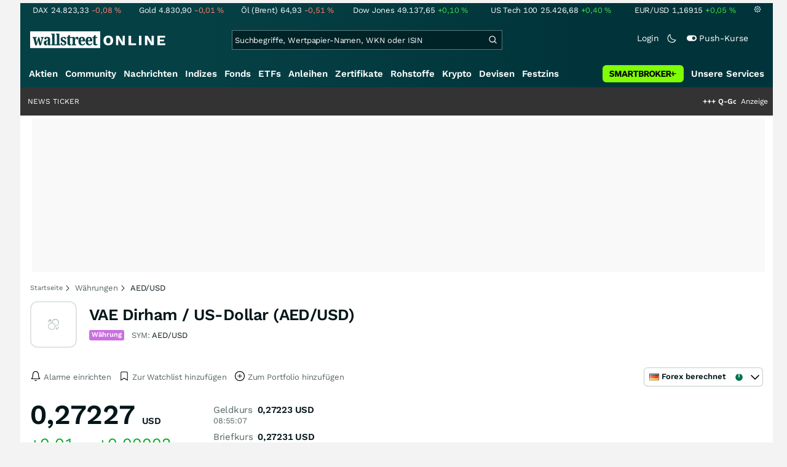

--- FILE ---
content_type: text/html; charset=utf-8
request_url: https://www.wallstreet-online.de/devisen/vae-dirham-us-dollar-aed-usd-kurs
body_size: 87126
content:
<!DOCTYPE HTML><html lang="de">
<head>
    <title >VAE Dirham / US-Dollar (AED/USD) | Wechselkurs VAE Dirham / US-Dollar (AED/USD) | AED/USD Kurs</title>

    <link rel="preload" as="font" type="font/woff2" crossorigin href="//assets.wallstreet-online.de/frontend/fonts/worksans/WorkSans-Regular.woff2" />
    <link rel="preload" as="font" type="font/woff2" crossorigin href="//assets.wallstreet-online.de/frontend/fonts/worksans/WorkSans-SemiBold.woff2" />
    <link rel="preload" as="font" type="font/woff2" crossorigin href="//assets.wallstreet-online.de/frontend/fonts/noto/NotoSerif-CondensedSemiBold.woff2" />
    <link rel="preload" as="font" type="font/woff2" crossorigin href="//www.wallstreet-online.de/fonts/glyphicons-halflings-regular.woff2" />

    <meta http-equiv="Content-Type" content="text/html; charset=utf-8"/>
    
            <meta name="content-language" content="DE"/>
        <meta property="og:locale" content="de_DE">
        <meta name="referrer" content="Origin-when-cross-origin"/>
    <meta name="msvalidate.01" content="4F0C20F3680B91E805F559B53D6EF2C3" />
    <meta name="google-site-verification" content="nLtcudgQb2ATlb2Hrd88PIXSww_aXh7w2bebxHeBdiY"/>
    <meta name="verification" content="c3a6a9777b1399d2365921f9e31bfa96" /> 
    <meta name="verification" content="05f7841d706fa0dea3a58644ebce84a6"/>
    <meta property="fb:page_id" content="261279345321"/>

    <meta name="apple-itunes-app" content="app-id=919496140">
    <meta name="google-play-app" content="app-id=de.wallstreet_online.woapp">

    <link rel="apple-touch-icon" href="//assets.wallstreet-online.de/frontend/img/apple-touch-iconWso.png?v=1"/>
    <link rel="shortcut icon" href="//assets.wallstreet-online.de/frontend/img/faviconWso.ico" type="image/ico" id="favicon"/>
    <meta name="viewport" content="width=device-width, initial-scale=1" />
    <meta name="robots" content="noodp,index,follow" />
    <meta name="keywords" content="VAE Dirham / US-Dollar (AED/USD), AED/USD, AED/USD"/>
    <meta name="description" content="VAE Dirham / US-Dollar (AED/USD) im Überblick: VAE Dirham / US-Dollar (AED/USD) und historische Kurs-Entwicklung zu VAE Dirham / US-Dollar (AED/USD). Nachrichten und VAE Dirham / US-Dollar (AED/USD)-Charttool"/>
    <meta property="og:image" content="//assets.wallstreet-online.de/_media/5/size_52/waehrung.png"/>
    <meta property="og:image:secure_url" content="//assets.wallstreet-online.de/_media/5/size_52/waehrung.png"/>
    <meta property="og:description" content="VAE Dirham / US-Dollar (AED/USD) im Überblick: VAE Dirham / US-Dollar (AED/USD) und historische Kurs-Entwicklung zu VAE Dirham / US-Dollar (AED/USD). Nachrichten und VAE Dirham / US-Dollar (AED/USD)-Charttool"/>
    <meta property="og:title" content="VAE Dirham / US-Dollar (AED/USD) | Wechselkurs VAE Dirham / US-Dollar (AED/USD) | AED/USD Kurs"/>
    <meta property="og:url" content="https://www.wallstreet-online.de/devisen/vae-dirham-us-dollar-aed-usd-kurs"/>
    <meta property="og:type" content="Website"/>
    <meta property="og:country-name" content="Germany"/>
    <meta property="og:site_name" content="wallstreetONLINE"/>
<link rel="canonical" href="https://www.wallstreet-online.de/devisen/vae-dirham-us-dollar-aed-usd-kurs"/>

 <script> !function () { var e = function () { var e, t = "__tcfapiLocator", a = [], n = window; for (; n;) { try { if (n.frames[t]) { e = n; break } } catch (e) { } if (n === window.top) break; n = n.parent } e || (!function e() { var a = n.document, r = !!n.frames[t]; if (!r) if (a.body) { var i = a.createElement("iframe"); i.style.cssText = "display:none", i.name = t, a.body.appendChild(i) } else setTimeout(e, 5); return !r }(), n.__tcfapi = function () { for (var e, t = arguments.length, n = new Array(t), r = 0; r < t; r++)n[r] = arguments[r]; if (!n.length) return a; if ("setGdprApplies" === n[0]) n.length > 3 && 2 === parseInt(n[1], 10) && "boolean" == typeof n[3] && (e = n[3], "function" == typeof n[2] && n[2]("set", !0)); else if ("ping" === n[0]) { var i = { gdprApplies: e, cmpLoaded: !1, cmpStatus: "stub" }; "function" == typeof n[2] && n[2](i) } else a.push(n) }, n.addEventListener("message", (function (e) { var t = "string" == typeof e.data, a = {}; try { a = t ? JSON.parse(e.data) : e.data } catch (e) { } var n = a.__tcfapiCall; n && window.__tcfapi(n.command, n.version, (function (a, r) { var i = { __tcfapiReturn: { returnValue: a, success: r, callId: n.callId } }; t && (i = JSON.stringify(i)), e.source.postMessage(i, "*") }), n.parameter) }), !1)) }; "undefined" != typeof module ? module.exports = e : e() }(); </script>
<script>sp_campaignEnv = "public";sp_privacyManagerId = 736710;var rejectAllRouteTimeout = function(){window.location.href = "/";};function cmpLoad() { window._sp_ = {config: {propertyHref: "https://www.wallstreet-online.de",accountId: 1529, baseEndpoint: "https://cdn.privacy-mgmt.com",joinHref: true,campaignEnv: sp_campaignEnv,events: {onMessageChoiceSelect: function (message_type, choice_id, choice_type_id) {switch(choice_id){case 13: window.location.href="/pur";break;case 15: window.location.href="/userzentrum/login?ref=/pur/O_ZSONM467EC56GGFLMJ";break;case 11: console.log("accept");break;default: console.log("choice_id no match");}},onPrivacyManagerAction: function (message_type, pmData) {if(message_type.purposeConsent === "none" && message_type.vendorConsent === "none"){console.log("TIMEOUT  ");setTimeout(	rejectAllRouteTimeout, 1000 );}},onError: function (message_type, errorCode, errorObject, userReset) {console.log("[SP] onError", []);console.log(message_type);console.log(errorCode);console.log(errorObject);console.log(userReset);}}}};$.ajax({url: "https://cdn.privacy-mgmt.com/wrapperMessagingWithoutDetection.js", dataType: "script", cache: true, async: true}).done(function() { console.log("done");} );}</script>
<link rel="stylesheet" type="text/css" title="Standard" href="//assets.wallstreet-online.de/frontend/css/bootstrap.202411281340.css" media="screen" />
<link rel="stylesheet" type="text/css" title="Standard" href="//assets.wallstreet-online.de/frontend/css/wso.202512221019.css" media="screen" />
<link rel="stylesheet" type="text/css" title="Standard" href="//assets.wallstreet-online.de/frontend/css/deploy.202601140800.css" media="screen" />
<link rel="stylesheet" type="text/css" title="Standard" href="//assets.wallstreet-online.de/frontend/css/informer.202511201040.css" />
<link rel="stylesheet" type="text/css" title="Standard" href="//assets.wallstreet-online.de/frontend/css/smartbroker.202503311200.css" />
<link rel="stylesheet" type="text/css" title="Standard" href="//assets.wallstreet-online.de/frontend/css/minicharts.202306011001.css" />
<link rel="stylesheet" type="text/css" title="Standard" href="//assets.wallstreet-online.de/frontend/css/partnerDerivativeMatrix.202509301000.css" />
<link rel="stylesheet" type="text/css" title="Standard" href="//assets.wallstreet-online.de/frontend/css/partner.202509301000.css" />
<link rel="stylesheet" type="text/css" title="Standard" href="//assets.wallstreet-online.de/frontend/css/responsive.202512221019.css" media="(max-width: 610px) and (max-aspect-ratio: 15/10)" />
<style>
@font-face { font-family: "wo-icons"; font-display: swap; src:url("/css/fonts/wo-icons.eot"); src:url("/css/fonts/wo-icons.eot?#iefix") format("embedded-opentype"), url("/css/fonts/wo-icons.woff") format("woff"), url("/css/fonts/wo-icons.ttf") format("truetype"), url("/css/fonts/wo-icons.svg#wo-icons") format("svg"); font-weight: normal; font-style: normal; }
#htIdentifier { height: 54px; } .socialbar { width: auto; margin-top: 4px; } .socialbar .socialbarInner #alert_dropdown { margin-top: 4px; padding-top: 0; padding-bottom: 0; line-height: unset; height: 16px; } @media (max-width: 610px) { .socialbar{ width: 100%; display: flex; } .socialbar .shareButton, .dropdown, .dropdown button { flex-grow: 1; } }
#iMenu .dropdown-menu .imenuLink.currency:hover { color: var(--bs-cat-currency-surface) !important } #iMenu span.cwrap.active.currency,#resNavWrap span.cwrap.active.currency { background-color: var(--bs-cat-currency-surface) !important } #iMenu .dropdown:hover .dropdown-toggle .currency { color: var(--bs-cat-currency-surface) !important }
.bottomLinks span.info { font-size: 10px; color: #737373; display: block; float: left; } .bottomLinks div.control { font-size: 10px; color: #737373; } #charttools .charttool .column_container { display: none; position: absolute; top: 16px; left: -1px; } #charttools .charttool .column_container .column { border: 1px solid #CCCCCC; padding: 0 5px; width: 210px; background-color: var(--bs-surface-10); } #charttools .charttool .column_container .column .chartConfigCheck::after { content: "\2713 "; color: #416f54; font-size: 1.5em; } #charttools .charttool .column_container .column .row:hover { color: var(--bs-text-subdued-alpha); }
@media (max-width: 610px) { .loadSpinner { transform: rotate(90deg); } .currSelectDiv { width: 100%; height: 55px; } .form-control { max-width: 160px; height: 33px; } } .form-control[readonly] { background-color: inherit; }
.multiselect-container input[type="radio"]{display:none}.multiselect-container{position:absolute;list-style-type:none;margin:0;padding:0;width: 100%;}.multiselect-container .input-group{margin:5px; width: unset;}.multiselect-container>li{padding:0}.multiselect-container>li>a.multiselect-all label{font-weight:700}.multiselect-container>li.multiselect-group label{margin:0;padding:3px 20px 3px 20px;height:100%;font-weight:700}.multiselect-container>li.multiselect-group-clickable label{cursor:pointer}.multiselect-container>li>a{padding:0}.multiselect-container>li>a>label{margin:0;height:100%;cursor:pointer;font-weight:400;padding:3px 20px 3px 40px}.multiselect-container>li>a>label.radio,.multiselect-container>li>a>label.checkbox{margin:0}.multiselect-container>li>a>label>input[type=checkbox]{margin-bottom:5px}.btn-group>.btn-group:nth-child(2)>.multiselect.btn{border-top-left-radius:4px;border-bottom-left-radius:4px}.form-inline .multiselect-container label.checkbox,.form-inline .multiselect-container label.radio{padding:3px 20px 3px 40px}.form-inline .multiselect-container li a label.checkbox input[type=checkbox],.form-inline .multiselect-container li a label.radio input[type=radio]{margin-left:-20px;margin-right:0}.multiselect-container .multiselect-item.filter {display: none!important;}
.crossrateform > div > div > label { display: block; float: left; font-size: 12px; font-weight: bold; margin-right: 15px; padding: 5px 0; width: 135px; clear: left; }
</style><script>var _gaq = [];var _moo_dataLayer = {event:[]}; var _moo_BROWSERPUSH=false; var _moo_ASSET_HOST='//assets.wallstreet-online.de/';var _moo_ASSET_INTERFIX_JS='';var _moo_ASSET_INTERFIX_CSS='';var _moo_FRONTEND_HOST='//www.wallstreet-online.de'; var _moo_DEVICE=''; var _moo_ADVERT='0'</script>
<meta property="fb:pages" content="261279345321" />

<!-- Google Tag Manager Opt-Out -->
<script>
    var gaDisableString = 'ga-disable-UA-2804995-1';

    function gaOptin() {
        document.cookie = gaDisableString + '=true; expires=Thu, 31 Dec 1970 23:59:59 UTC; path=/';
        window[gaDisableString] = false;
        alert('Das Google Analytics Tracking ist jetzt wieder aktiviert.');
    }
    function gaOptout() {
        document.cookie = gaDisableString + '=true; expires=Thu, 31 Dec 2099 23:59:59 UTC; path=/';
        window[gaDisableString] = true;
        alert('Das Google Analytics Tracking ist jetzt deaktiviert.');
    }

    if (document.cookie.indexOf(gaDisableString + '=true') > -1) {
        window[gaDisableString] = true;
    }
</script>
<!-- End Google Tag Manager Opt-Out -->
<!-- START  Google Ads - IAB TCF -->
<script>window['gtag_enable_tcf_support'] = true;</script>
<!-- END    Google Ads - IAB TCF -->

    </head>
<body>
<script>
        var storedTheme = localStorage.getItem('theme');
	const getPreferredTheme = () => {
            if (storedTheme) {
        	return storedTheme;
            }
            return window.matchMedia('(prefers-color-scheme: dark)').matches ? 'dark' : 'light'
	};
	const setTheme = function (theme) {
		if (theme === 'auto' && window.matchMedia('(prefers-color-scheme: dark)').matches) {
			theme = 'dark';
		}
		document.documentElement.setAttribute('data-bs-theme', theme);
	};
	setTheme(getPreferredTheme());
</script>
<noscript style="display: block; margin: 0 auto; width: 1168px;">
<div class="iconBox infoBox">
<span class="icons alertIcon"><span class="exclamationMark imgSvg"></span></span>
<span class="fw-bold">Um die volle Funktionalität der Webseite nutzen zu können, müssen Sie JavaScript in ihrem Browser aktivieren.</span>
</div>
</noscript>

<div id="pagecontainer">
    <div id="marketChooser" class="marketChooserBox" style="display:none">
    <form method="post" action="#" accept-charset="UTF-8" class="form">
        <input type="hidden" name="inst_id" value="1706870">
        <input id="marketSelect" class="marketSelect" name="market_id" value="56" type="hidden">
        <input id="categoryId" name="category_id" value="1" type="hidden">
        <div class="marketSelectorContainer">
            <div class="wso-dropdown-outer"><div class="wso-dropdown-inner">
            <ul class="marketSelector">
              <li data-marketid="56" class="marketselectitem text-nowrap " title="Realtime">
    <span class="d-table-cell pe-3 pal-3 align-middle"><span class="ico-realtime"></span>Forex berechnet</span><span class="d-table-cell text-end align-middle"> </span>
</li>
            </ul>
            </div></div>
            <noscript>
                <button class="button" name="send">Wechseln</button>
            </noscript>
        </div>
    </form>
</div>


<div id="dsky1" class="d-none d-sm-block" style="top:24px"></div>
<div id="dsky2" class="d-none d-sm-block" style="top:24px"></div>

    <div id="page" class="default">

        
<div id="quickquotesHead" data-bs-theme="dark">
    <div class="position-relative"><table class="w-100"><tr><td class="text-nowrap pa-0 ma-0"><a href="/indizes/dax" title="DAX"><span>DAX</span><span class="d-none d-sm-inline"><span>24.823,33</span></span><span><span><span class="font red">-0,08&nbsp;<span class="quote_currency">%</span></span></span></span></a></td><td class="text-nowrap pa-0 ma-0"><a href="/rohstoffe/goldpreis" title="Gold"><span>Gold</span><span class="d-none d-sm-inline"><span>4.830,90</span></span><span><span><span class="font red">-0,01&nbsp;<span class="quote_currency">%</span></span></span></span></a></td><td class="text-nowrap pa-0 ma-0"><a href="/rohstoffe/oelpreis-brent" title="Öl (Brent)"><span>Öl (Brent)</span><span class="d-none d-sm-inline"><span>64,93</span></span><span><span><span class="font red">-0,51&nbsp;<span class="quote_currency">%</span></span></span></span></a></td><td class="text-nowrap pa-0 ma-0"><a href="/indizes/dowjones" title="Dow Jones"><span>Dow Jones</span><span class="d-none d-sm-inline"><span>49.137,65</span></span><span><span><span class="font green">+0,10&nbsp;<span class="quote_currency">%</span></span></span></span></a></td><td class="text-nowrap pa-0 ma-0 d-none d-sm-table-cell"><a href="/indizes/nasdaq100" title="US Tech 100"><span>US Tech 100</span><span class="d-none d-sm-inline"><span>25.426,68</span></span><span><span><span class="font green">+0,40&nbsp;<span class="quote_currency">%</span></span></span></span></a></td><td class="text-nowrap pa-0 ma-0 d-none d-sm-table-cell"><a href="/devisen/euro-us-dollar-eur-usd-kurs" title="EUR/USD"><span>EUR/USD</span><span class="d-none d-sm-inline"><span>1,16915</span></span><span><span><span class="font green">+0,05&nbsp;<span class="quote_currency">%</span></span></span></span></a></td><td class="text-nowrap pa-0 ma-0 d-none d-sm-inline-block"><a href="/userzentrum/einstellungen#tab=quoteline" title="Registrierte Nutzer können diese Kursleiste mit Ihren Werten individualisieren. Melden Sie sich jetzt kostenfrei an."><img title="Einstellungen" alt="Einstellungen" src="//assets.wallstreet-online.de/frontend/img/icons/icons/settings.svg" class="imgInvert" width="12" height="12"></a></td></tr></table></div></div>

<header id="sitehead">
    <div id="sitelogo">
        <a href="/">
            <img src="//assets.wallstreet-online.de/frontend/img/icons/logo/wallstreet-online-horizontal.svg" class="img-fluid d-block imgInvert" width="220" height="28" alt="wallstreetONLINE Logo" />
        </a>
    </div>
    <button type="button" class="search-btn d-inline-block d-sm-none" data-bs-toggle="collapse" data-bs-target="#navbarMenu" aria-label="Navigation">
        <img src=" //assets.wallstreet-online.de/frontend/img/icons/icons/search.svg" alt="Lupe" title="Lupe" class="imgInvert" style="width:22px;height:22px">
    </button>
    <div id="globalsearch" class="p-0">
        <form action="/suche/">
            <input type="hidden" value="" name="suche" />
                        
            
                                    <input id="search" type="text" value="" placeholder="Suchbegriffe, Wertpapier-Namen, WKN oder ISIN" data-placeholderlarge="Suchbegriffe, Wertpapier-Namen, WKN oder ISIN" data-placeholdersmall="Suchbegriffe, Wertpapier-Namen" name="q" class="searchkey" autocomplete="off" />
            <div class="buttonBox">
                <button type="submit" name="sa" value="Suche" aria-label="Suche"><img src=" //assets.wallstreet-online.de/frontend/img/icons/icons/search.svg" alt="Suche" aria-hidden="true" style="height:19px;width:19px"></button>
            </div>
            <img class="d-block d-sm-none removeSearch imgInvert cursor-pointer position-absolute" src=" //assets.wallstreet-online.de/frontend/img/icons/icons/cancel.svg" alt="Entfernen">
        </form>
                <div id="globalSearchResult" data-bs-theme="dark">
            <div id="topResults">
                <ul rel="Top"><li class="instrument" data-instrument="1699710"><a href="/rohstoffe/silberpreis"><span class="fadeBox">Silber</span><span class="searchType float-end pa-0 instrumentTypeFlag commodity">Rohstoff</span><span class="wknBox">433.722</span></a></li><li class="instrument" data-instrument="163025076"><a href="/indizes/f-i-n-e-x-us-dollar-index-dxy-index"><span class="fadeBox">F I N E X Us Dollar Index / Dxy Index</span><span class="searchType float-end pa-0 instrumentTypeFlag index">Index</span><span class="wknBox">365.640</span></a></li><li class="instrument" data-instrument="1699649"><a href="/rohstoffe/goldpreis"><span class="fadeBox">Gold</span><span class="searchType float-end pa-0 instrumentTypeFlag commodity">Rohstoff</span><span class="wknBox">351.346</span></a></li><li class="instrument" data-instrument="11263"><a href="/aktien/nvidia-aktie"><span class="fadeBox">NVIDIA</span><span class="searchType float-end pa-0 instrumentTypeFlag stock">Aktie</span><span class="wknBox">240.440</span></a></li><li class="instrument" data-instrument="278867974"><a href="/crypto/btc-usd"><span class="fadeBox">Bitcoin</span><span class="searchType float-end pa-0 instrumentTypeFlag crypto">Crypto</span><span class="wknBox">181.972</span></a></li><li class="instrument" data-instrument="1699572"><a href="/rohstoffe/oelpreis-brent"><span class="fadeBox">Öl (Brent)</span><span class="searchType float-end pa-0 instrumentTypeFlag commodity">Rohstoff</span><span class="wknBox">156.595</span></a></li><li class="instrument" data-instrument="18279"><a href="/indizes/dax"><span class="fadeBox">DAX</span><span class="searchType float-end pa-0 instrumentTypeFlag index">Index</span><span class="wknBox">146.137</span></a></li><li class="instrument" data-instrument="246249632"><a href="/aktien/droneshield-aktie"><span class="fadeBox">DroneShield</span><span class="searchType float-end pa-0 instrumentTypeFlag stock">Aktie</span><span class="wknBox">135.503</span></a></li><li class="instrument" data-instrument="451009152"><a href="/aktien/ca0203987072-almonty-industries-aktie"><span class="fadeBox">Almonty Industries</span><span class="searchType float-end pa-0 instrumentTypeFlag stock">Aktie</span><span class="wknBox">110.584</span></a></li><li class="instrument" data-instrument="5150"><a href="/aktien/freddie-mac-aktie"><span class="fadeBox">Freddie Mac</span><span class="searchType float-end pa-0 instrumentTypeFlag stock">Aktie</span><span class="wknBox">97.629</span></a></li><li><a href="/diskussion/1390930-1/tages-trading-chancen-donnerstag-22-01-2026"><span class="fadeBox">Tages-Trading-Chancen am Donnerstag den 22.01.2026</span><span class="searchType float-end pa-0 instrumentTypeFlag discussion">Diskussion</span><span class="wknBox">08:23:02</span></a></li><li><a href="/nachricht/20398846-treffen-davos-venezuelas-oelproduktion-boom-strategie-aendern"><span class="fadeBox">Venezuelas Ölproduktion vor Boom? Diese Strategie könnte alles ändern!</span><span class="searchType float-end pa-0 instrumentTypeFlag news">Nachricht</span><span class="wknBox">08:15:00</span></a></li><li><a href="/nachricht/20400121-knapp-gefragt-kupfer-goldpreise-stratosphaerische-hoehen"><span class="fadeBox">Kupfer- und Goldpreise schon bald in stratosphärische Höhen?!</span><span class="searchType float-end pa-0 instrumentTypeFlag news">Nachricht</span><span class="wknBox">05:44:00</span></a></li><li><a href="/nachricht/20159958-physisches-gold-finanzsystem-wanken-sichern-vermoegen"><span class="fadeBox">Finanzsystem am Wanken – sichern Sie jetzt Ihr Vermögen!</span><span class="searchType float-end pa-0 instrumentTypeFlag news">Nachricht</span><span class="wknBox"><span class="previous-day">13.11.25</span></span></a></li><li><a href="/nachricht/20391823-metallisches-dreigestirn-gold-silber-kupfer-laesst-unternehmen-steil-gehen"><span class="fadeBox">Gold-Silber und Kupfer lässt dieses Unternehmen steil gehen!</span><span class="searchType float-end pa-0 instrumentTypeFlag news">Nachricht</span><span class="wknBox">05:39:00</span></a></li></ul><div class="footerBox">Top 15 der gesamten Suchanfragen der letzten 7 Tage</div>            </div>
            <div id="normalResults"></div>
        </div>
            </div>

    <div class="headerRight float-end fw-light">
                                <a href="https://www.wallstreet-online.de/userzentrum/login" data-href="https://www.wallstreet-online.de/userzentrum/login" id="loginLink" class="loginLink">
            <span class="float-start d-none d-sm-inline">Login</span>
            <img class="d-block d-sm-none" title="Login" src=" //assets.wallstreet-online.de/frontend/img/flaticon/user.svg" style="height:22px;width:22px;">
        </a>
                        <a href="#" id="lightDarkModeSwitch" class="float-start d-none d-sm-inline mal-3">
            <span class="float-start"></span>
            <img src=" //assets.wallstreet-online.de/frontend/img/icons/icons/half-moon.svg" class="imgInvert" alt="Light/Dark Switch" height="17" width="17">
        </a>
        <a href="#" id="pushAboSwitch" class="float-start d-none d-sm-inline mal-3" data-bs-toggle="modal" data-bs-target="#pushAboModal">
            <span class="float-start"></span>
            <img class="toggleIcon" src=" //assets.wallstreet-online.de/frontend/img/flaticon/toggle-on.svg" alt="Push Switch" aria-hidden="true"><span class="pushText">Push-Kurse</span>
        </a>
        <span class="d-none d-sm-inline-block" style="width:24px" id="lbpWrapper"></span>
            </div>
</header>
<div class="menuPlaceholder" id="menuPlaceholder"></div>
<nav id="csMooMenu" class="cs mooMenu">
    <div id="menuSticky"></div>
    <div id="menuSpace" class="d-none d-sm-block">
        <div class="menuBox l1"> <ul class="l1"> <li class="liL0 level0" data-navid="1"><a href="/aktien/aktienkurse" class="a level0">Aktien</a></li> <li class="liL0 level0" data-navid="2"><a href="/community" class="a level0">Community</a></li> <li class="liL0 level0" data-navid="3"><a href="/nachrichten" class="a level0">Nachrichten</a></li> <li class="liL0 level0" data-navid="4"><a href="/indizes" class="a level0">Indizes</a></li> <li class="liL0 level0" data-navid="5"><a href="/fonds" class="a level0">Fonds</a></li> <li class="liL0 level0" data-navid="6"><a href="/etf" class="a level0">ETFs</a></li> <li class="liL0 level0" data-navid="7"><a href="/anleihen" class="a level0">Anleihen</a></li> <li class="liL0 level0" data-navid="10"><a href="/zertifikate" class="a level0">Zertifikate</a></li> <li class="liL0 level0" data-navid="20"><a href="/rohstoffe" class="a level0">Rohstoffe</a></li> <li class="liL0 level0" data-navid="21"><a href="/crypto" class="a level0">Krypto</a></li> <li class="current liL0 level0 current" data-navid="22"><a href="/devisen" class="a level0">Devisen</a></li> <li class="liL0 level0" data-navid="23"><a href="/festzins" class="a level0">Festzins</a></li> <li class="ser liL0 level0" data-navid="24"> <div class="a ser level0"><span>Unsere Services</span></div> </li> <li class="sbMenuBanner level0"><a href="https://dwbdiv.smartbrokerplus.de/ts/94450/tsc?typ=r&amp;amc=performance.smartbroker.503409.514439.CRTaFiBeWLF&amp;smc4=website-navigation&amp;smc5=sbplus-logo-zum-depot" target="_blank" rel="noopener sponsored noreferrer nofollow" class="level0"><span>&nbsp;</span><img rel="//assets.wallstreet-online.de/frontend/img/smartbroker/SMARTBROKER_b.svg" src="//assets.wallstreet-online.de//frontend/img/blank.gif" class="loadOnSight m-0" alt="Smartbroker+"><span>&nbsp;</span></a></li> </ul> </div> <div class="menuL2Layer" id="navbarMenu"> <div class="menuBox l2 cs"> <ul class="l2 cs menuHover"></ul> </div> <div class="menuBox l2 cs"> <ul class="l2 cs menuHover"> <li class="boxHead newCol liL1 level1" data-navid="1.1"><a href="/aktien/aktienkurse" class="a boxHead newCol level1">Aktien</a></li> <li class="liL1 level2" data-navid="1.1.1"><a href="/nachrichten/aktien-indizes" class="a level2">Aktien News</a></li> <li class="liL1 level2" data-navid="1.1.2"><a href="/statistik/top-aktien-meistgesucht" class="a level2">Meistgesuchte Aktien</a></li> <li class="liL1 level2" data-navid="1.1.3"><a href="/aktien/statistik" class="a level2">Aktien Top & Flop</a></li> <li class="liL1 level2 respNone" data-navid="1.1.4"><a href="/statistik/top-50-deutsche-aktien" class="a level2">Top 50 Aktien Deutschland</a></li> <li class="liL1 level2 respNone" data-navid="1.1.5"><a href="/statistik/top-50-chinesische-aktien" class="a level2">Top 50 Aktien China</a></li> <li class="liL1 level2 respNone" data-navid="1.1.6"><a href="/statistik/top-50-amerikanische-aktien" class="a level2">Top 50 Aktien USA</a></li> <li class="liL1 level2" data-navid="1.1.7"><a href="/nachrichten/chartanalysen" class="a level2">Chartanalysen</a></li> <li class="liL1 level2" data-navid="1.1.8"><a href="/statistik/top-aktien-meistgehandelt" class="a level2">Top Volumen</a></li> <li class="liL1 level2" data-navid="1.1.9"><a href="/statistik/top-aktien-performance" class="a level2">Top Aktien Performance</a></li> <li class="liL1 level2" data-navid="1.1.10"><a href="/ipo" class="a level2">Börsengänge & IPOs</a></li> <li class="liL1 level2" data-navid="1.1.11"><a href="/aktien/insidertrades" class="a level2">Insidertrades</a></li> <li class="liL1 level2 respNone" data-navid="1.1.12"><a href="/aktien/analysten/rating" class="a level2">Analysten-Ratings</a></li> <li class="liL1 level2" data-navid="1.1.13"><a href="/aktien/aktien-suche" class="a level2">Aktienfinder</a></li> <li class="liL1 level2" data-navid="1.1.14"><a href="/aktien/insidertrades/filter" class="a level2">Insidertrades Suche</a></li> <li class="liL1 level2 respNone" data-navid="1.1.15"><a href="/aktien/signale/finder" class="a level2">Signalfinder</a></li> <li class="liL1 level2 respNone" data-navid="1.1.16"><a href="/aktien/signale" class="a level2">Chartsignale</a></li> </ul> </div> <div class="menuBox l2 cs"> <ul class="l2 cs menuHover"> <li class="boxHead newCol liL1 level1 respNone" data-navid="1.3"><a href="/aktien/trends" class="a boxHead newCol level1">Trends</a></li> <li class="liL1 level2 respNone" data-navid="1.3.1"><a href="/statistik/trending-stocks" class="a level2">wO Trends</a></li> <li class="liL1 level2 respNone" data-navid="1.3.2"><a href="/aktien/branche" class="a level2">Aktien Branchenübersicht</a></li> <li class="liL1 level2 respNone" data-navid="1.3.3"><a href="/aktien/branche/oel-gas-aktien" class="a level2">Öl- und Gas Aktien</a></li> <li class="liL1 level2 respNone" data-navid="1.3.4"><a href="/aktien/nvidia-aktie" class="a level2">Nvidia Aktie</a></li> <li class="liL1 level2 respNone" data-navid="1.3.5"><a href="/aktien/branche/halbleiter-aktien" class="a level2">Halbleiter Aktien</a></li> <li class="liL1 level2 respNone" data-navid="1.3.6"><a href="/aktien/a1cx3t-tesla-aktie" class="a level2">Tesla Aktie</a></li> <li class="liL1 level2 respNone" data-navid="1.3.7"><a href="/aktien/amazon-aktie" class="a level2">Amazon Aktie</a></li> <li class="liL1 level2 respNone" data-navid="1.3.8"><a href="aktien/droneshield-aktie" class="a level2">DroneShield Aktie</a></li> <li class="liL1 level2 respNone" data-navid="1.3.9"><a href="/aktien/rheinmetall-aktie" class="a level2">Rheinmetall Aktie</a></li> <li class="liL1 level2 respNone" data-navid="1.3.10"><a href="/aktien/byd-company-registered-h-aktie" class="a level2">BYD Aktie</a></li> <li class="liL1 level2 respNone" data-navid="1.3.11"><a href="/aktien/microsoft-aktie" class="a level2">Microsoft Aktie</a></li> <li class="liL1 level2 respNone" data-navid="1.3.12"><a href="/aktien/ca0203987072-almonty-industries-aktie" class="a level2">Almonty Industries Aktie</a></li> <li class="liL1 level2 respNone" data-navid="1.3.13"><a href="/aktien/alphabet-registered-a-aktie" class="a level2">Alphabet Aktie</a></li> <li class="liL1 level2 respNone" data-navid="1.3.14"><a href="/wikifolio" class="a level2">Wikifolio</a></li> </ul> </div> <div class="menuBox l2 cs"> <ul class="l2 cs menuHover"> <li class="boxHead newCol liL1 level1" data-navid="1.4"><a href="/dividendentermine" class="a boxHead newCol level1">Dividenden</a></li> <li class="liL1 level2 respNone" data-navid="1.4.1"><a href="/dividendentermine" class="a level2">Dividendentermine & News</a></li> <li class="liL1 level2" data-navid="1.4.2"><a href="/statistik/beste-aktien-dividenden" class="a level2">Beste Aktien Dividenden</a></li> </ul> </div> <div class="menuBox l2 cs"> <ul class="l2 cs menuHover"> <li class="boxHead newCol liL1 level1" data-navid="1.6"> <div class="a boxHead newCol level1">Termine</div> </li> <li class="liL1 level2" data-navid="1.6.1"><a href="/unternehmenstermine" class="a level2">Unternehmenstermine</a></li> <li class="liL1 level2" data-navid="1.6.2"><a href="/wirtschaftskalender" class="a level2">Wirtschaftskalender</a></li> <li class="liL1 level2 respNone" data-navid="1.6.4"><a href="/unternehmensportal" class="a level2">EQS Unternehmensportal</a></li> <li class="liL1 level2" data-navid="1.6.5"><a href="/boersenfeiertage" class="a level2">Börsenfeiertage</a></li> <li class="liL1 level2 respNone" data-navid="1.6.6"><a href="/boersenticker" class="a level2">Börsenticker</a></li> <li class="liL1 level2 respNone" data-navid="1.6.7"><a href="/webinarkalender" class="a level2">Webinarkalender</a></li> </ul> </div> <div class="menuBox l2 cs"> <ul class="l2 cs menuHover"> <li class="boxHead newCol liL1 level1" data-navid="2.1"><a href="/community" class="a boxHead newCol level1">Community</a></li> <li class="liL1 level2" data-navid="2.1.1"><a href="/community/foren.html" class="a level2">Foren</a></li> <li class="liL1 level2" data-navid="2.1.2"><a href="/community-statistik" class="a level2">Community-Statistik</a></li> <li class="liL1 level2 respNone" data-navid="2.1.3"><a href="/community/letzte-antworten.html" class="a level2">Letzte Antworten</a></li> <li class="liL1 level2" data-navid="2.1.4"><a href="/statistik/top-aktien-meistdiskutiert" class="a level2">Meistdiskutiert</a></li> <li class="liL1 level2" data-navid="2.1.5"><a href="/community-statistik" class="a level2">Meistbesuchte Foren</a></li> <li class="liL1 level2 respNone" data-navid="2.1.6"><a href="/community/letzte-neueintraege.html" class="a level2">Neue Diskussionen</a></li> <li class="liL1 level2 respNone" data-navid="2.1.7"><a href="/community/umfragen.html" class="a level2">Community Umfragen</a></li> <li class="liL1 level2 respNone" data-navid="2.1.8"><a href="/tools/postingfilter" class="a level2">Postingfilter</a></li> <li class="liL1 level2 respNone" data-navid="2.1.9"><a href="/community/tippspiel" class="a level2">DAX-Tippspiel</a></li> </ul> </div> <div class="menuBox l2 cs"> <ul class="l2 cs menuHover"> <li class="boxHead newCol liL1 level1 respNone" data-navid="2.2"> <div class="a boxHead newCol level1">Erste Schritte</div> </li> <li class="liL1 level2 respNone" data-navid="2.2.1"><a href="/nutzungsbedingungen#boardregeln" class="a level2">Boardregeln</a></li> <li class="liL1 level2 respNone" data-navid="2.2.2"><a href="/userzentrum/registrierung" class="a level2">Registrierung</a></li> <li class="liL1 level2 respNone" data-navid="2.2.3"><a href="/hilfe" class="a level2">FAQ</a></li> </ul> </div> <div class="menuBox l2 cs"> <ul class="l2 cs menuHover"> <li class="boxHead newCol liL1 level1" data-navid="3.2"><a href="/nachrichten" class="a boxHead newCol level1">Nachrichten</a></li> <li class="liL1 level2" data-navid="3.2.1"><a href="/video" class="a level2">wO TV & Videos</a></li> <li class="liL1 level2" data-navid="3.2.2"><a href="/nachrichten/aktien-indizes" class="a level2">Aktien Nachrichten</a></li> <li class="liL1 level2 respNone" data-navid="3.2.3"><a href="/nachrichten/anleihen" class="a level2">Anleihen Nachrichten</a></li> <li class="liL1 level2 respNone" data-navid="3.2.4"><a href="/nachrichten/cfd" class="a level2">CFD Nachrichten</a></li> <li class="liL1 level2 respNone" data-navid="3.2.5"><a href="/nachrichten/devisen" class="a level2">Devisen Nachrichten</a></li> <li class="liL1 level2 respNone" data-navid="3.2.6"><a href="/nachrichten/etf" class="a level2">ETF Nachrichten</a></li> <li class="liL1 level2 respNone" data-navid="3.2.7"><a href="/nachrichten/fonds" class="a level2">Fonds Nachrichten</a></li> <li class="liL1 level2 respNone" data-navid="3.2.8"><a href="/nachrichten/kryptowaehrungen" class="a level2">Kryptowährungen Nachrichten</a></li> <li class="liL1 level2 respNone" data-navid="3.2.9"><a href="/nachrichten/rohstoffe" class="a level2">Rohstoffe Nachrichten</a></li> <li class="liL1 level2 respNone" data-navid="3.2.10"><a href="/nachrichten/optionsscheine" class="a level2">Optionsscheine Nachrichten</a></li> <li class="liL1 level2 respNone" data-navid="3.2.11"><a href="/suche/?suche=newsResult" class="a level2">Nachrichten Suche</a></li> <li class="liL1 level2 respNone" data-navid="3.2.12"><a href="/nachrichten/autorenverzeichnis" class="a level2">Autoren</a></li> </ul> </div> <div class="menuBox l2 cs"> <ul class="l2 cs menuHover"> <li class="boxHead newCol liL1 level1 respNone" data-navid="3.3"><a href="/indizes/nachrichten" class="a boxHead newCol level1">Indizes Nachrichten</a></li> <li class="liL1 level2 respNone" data-navid="3.3.1"><a href="/indizes/dax/nachrichten#informerNews" class="a level2">DAX Nachrichten</a></li> <li class="liL1 level2 respNone" data-navid="3.3.2"><a href="/indizes/tecdax/nachrichten#informerNews" class="a level2">TecDAX Nachrichten</a></li> <li class="liL1 level2 respNone" data-navid="3.3.3"><a href="/indizes/mdax/nachrichten#informerNews" class="a level2">MDAX Nachrichten</a></li> <li class="liL1 level2 respNone" data-navid="3.3.4"><a href="/indizes/dowjones/nachrichten#informerNews" class="a level2">Dow Jones Nachrichten</a></li> <li class="liL1 level2 respNone" data-navid="3.3.5"><a href="/indizes/nasdaq-composite/nachrichten#informerNews" class="a level2">Nasdaq Nachrichten</a></li> <li class="liL1 level2 respNone" data-navid="3.3.6"><a href="/indizes/euro-stoxx-50/nachrichten#informerNews" class="a level2">Eurostoxx 50 Nachrichten</a></li> </ul> </div> <div class="menuBox l2 cs"> <ul class="l2 cs menuHover"> <li class="boxHead newCol liL1 level1" data-navid="3.4"> <div class="a boxHead newCol level1">Rubriken</div> </li> <li class="liL1 level2" data-navid="3.4.1"><a href="/nachrichten/autor/wallstreet-online-redaktion" class="a level2">Redaktion wO</a></li> <li class="liL1 level2" data-navid="3.4.2"><a href="/nachrichten/ad-hocs" class="a level2">Ad-hocs</a></li> <li class="liL1 level2 respNone" data-navid="3.4.3"><a href="/nachrichten/analysen" class="a level2">Analysen</a></li> <li class="liL1 level2 respNone" data-navid="3.4.4"><a href="/nachrichten/chartanalysen" class="a level2">Chartanalysen</a></li> <li class="liL1 level2 respNone" data-navid="3.4.5"><a href="/nachrichten/kommentare" class="a level2">Kommentare</a></li> <li class="liL1 level2 respNone" data-navid="3.4.6"><a href="/nachrichten/marktberichte" class="a level2">Marktberichte</a></li> <li class="liL1 level2 respNone" data-navid="3.4.7"><a href="/nachrichten/politik" class="a level2">Politik</a></li> <li class="liL1 level2 respNone" data-navid="3.4.8"><a href="/nachrichten/pressemitteilungen" class="a level2">Pressemitteilungen</a></li> <li class="liL1 level2 respNone" data-navid="3.4.9"><a href="/nachrichten/wirtschaft-konjunktur" class="a level2">Unternehmen</a></li> <li class="liL1 level2 respNone" data-navid="3.4.10"><a href="/nachrichten/weitere-nachrichten" class="a level2">Weitere Nachrichten</a></li> </ul> </div> <div class="menuBox l2 cs"> <ul class="l2 cs menuHover"> <li class="boxHead newCol liL1 level1" data-navid="3.5"> <div class="a boxHead newCol level1">Redaktion</div> </li> <li class="liL1 level2" data-navid="3.5.1"><a href="https://open.spotify.com/show/2zxb97ebxxoBqc0nZwtLi7" class="a level2">Podcast</a></li> </ul> </div> <div class="menuBox l2 cs"> <ul class="l2 cs menuHover"> <li class="boxHead newCol liL1 level1" data-navid="4.1"><a href="/indizes" class="a boxHead newCol level1">Indizes</a></li> <li class="liL1 level2 respNone" data-navid="4.1.1"><a href="/indizes/heatmap" class="a level2">Heatmaps Indizes</a></li> <li class="liL1 level2" data-navid="4.1.2"><a href="/indizes/dax" class="a level2">DAX</a></li> <li class="liL1 level2" data-navid="4.1.3"><a href="/indizes/mdax" class="a level2">MDAX</a></li> <li class="liL1 level2 respNone" data-navid="4.1.4"><a href="/indizes/sdax" class="a level2">SDAX</a></li> <li class="liL1 level2 respNone" data-navid="4.1.5"><a href="/indizes/tecdax" class="a level2">TecDAX</a></li> <li class="liL1 level2 respNone" data-navid="4.1.6"><a href="/indizes/dowjones" class="a level2">Dow Jones</a></li> <li class="liL1 level2" data-navid="4.1.7"><a href="/indizes/s-p-500-index" class="a level2">S&amp;P 500</a></li> <li class="liL1 level2 respNone" data-navid="4.1.8"><a href="/indizes/nasdaq-composite" class="a level2">NASDAQ 100</a></li> <li class="liL1 level2 respNone" data-navid="4.1.9"><a href="/indizes/euro-stoxx-50" class="a level2">Euro Stoxx 50</a></li> <li class="liL1 level2 respNone" data-navid="4.1.10"><a href="/indizes/smi" class="a level2">SMI</a></li> <li class="liL1 level2 respNone" data-navid="4.1.11"><a href="/indizes/atx" class="a level2">ATX</a></li> <li class="liL1 level2 respNone" data-navid="4.1.12"><a href="/indizes/nikkei225" class="a level2">Nikkei 225</a></li> <li class="liL1 level2 respNone" data-navid="4.1.13"><a href="/indizes/em-emerging-markets-index" class="a level2">Emerging Markets</a></li> <li class="liL1 level2 respNone" data-navid="4.1.14"><a href="/zinsen" class="a level2">Zinssätze</a></li> <li class="liL1 level2 respNone" data-navid="4.1.15"><a href="/zinsen/leitzins" class="a level2">Leitzins</a></li> </ul> </div> <div class="menuBox l2 cs"> <ul class="l2 cs menuHover"> <li class="boxHead newCol liL1 level1" data-navid="4.3"><a href="/indizes" class="a boxHead newCol level1">Top & Flop Listen</a></li> <li class="liL1 level2" data-navid="4.3.1"><a href="/indizes/dax/enthaltenewerte" class="a level2">DAX</a></li> <li class="liL1 level2 respNone" data-navid="4.3.2"><a href="/indizes/mdax/enthaltenewerte" class="a level2">MDAX</a></li> <li class="liL1 level2 respNone" data-navid="4.3.3"><a href="/indizes/sdax/enthaltenewerte" class="a level2">SDAX</a></li> <li class="liL1 level2 respNone" data-navid="4.3.4"><a href="/indizes/tecdax/enthaltenewerte" class="a level2">TecDAX</a></li> <li class="liL1 level2 respNone" data-navid="4.3.5"><a href="/indizes/dowjones/enthaltenewerte" class="a level2">Dow Jones</a></li> <li class="liL1 level2" data-navid="4.3.6"><a href="/indizes/s-p-500-index/enthaltenewerte" class="a level2">S&amp;P 500</a></li> <li class="liL1 level2 respNone" data-navid="4.3.7"><a href="/indizes/nasdaq-composite/enthaltenewerte" class="a level2">NASDAQ 100</a></li> <li class="liL1 level2 respNone" data-navid="4.3.8"><a href="/indizes/smi/enthaltenewerte" class="a level2">SMI</a></li> </ul> </div> <div class="menuBox l2 cs"> <ul class="l2 cs menuHover"> <li class="boxHead newCol liL1 level1" data-navid="5.1"><a href="/fonds" class="a boxHead newCol level1">Fonds</a></li> <li class="liL1 level2" data-navid="5.1.1"><a href="/fonds/top-performance-fonds" class="a level2">Top Performer Fonds</a></li> <li class="liL1 level2" data-navid="5.1.2"><a href="/fonds/meistgesuchte-fonds#tab=Aktienfonds" class="a level2">Aktienfonds</a></li> <li class="liL1 level2" data-navid="5.1.3"><a href="/fonds/meistgesuchte-fonds#tab=Rentenfonds" class="a level2">Rentenfonds</a></li> <li class="liL1 level2 respNone" data-navid="5.1.4"><a href="/fonds/meistgesuchte-fonds#tab=Immobilienfonds" class="a level2">Immobilienfonds</a></li> <li class="liL1 level2 respNone" data-navid="5.1.5"><a href="/fonds/meistgesuchte-fonds#tab=Geldmarktfonds" class="a level2">Geldmarktfonds</a></li> <li class="liL1 level2 respNone" data-navid="5.1.6"><a href="/fonds/meistgesuchte-fonds#tab=Rohstofffonds" class="a level2">Rohstofffonds</a></li> <li class="liL1 level2 respNone" data-navid="5.1.7"><a href="/fonds/fondsvergleich/DE0009848119" class="a level2">Fondsvergleich</a></li> <li class="liL1 level2 respNone" data-navid="5.1.8"><a href="/fonds/fonds-suche" class="a level2">Fonds Suche</a></li> </ul> </div> <div class="menuBox l2 cs"> <ul class="l2 cs menuHover"> <li class="boxHead newCol liL1 level1 respNone" data-navid="5.2"><a href="/nachrichten/fonds" class="a boxHead newCol level1">Fonds News</a></li> </ul> </div> <div class="menuBox l2 cs"> <ul class="l2 cs menuHover"> <li class="boxHead newCol liL1 level1" data-navid="6.1"><a href="/etf" class="a boxHead newCol level1">ETF</a></li> <li class="liL1 level2" data-navid="6.1.1"><a href="/etf/etf-suche" class="a level2">ETF Suche</a></li> <li class="liL1 level2" data-navid="6.1.2"><a href="/nachrichten/etf" class="a level2">ETF News</a></li> <li class="liL1 level2" data-navid="6.1.3"><a href="/etf/a0rpwh-ishares-core-msci-world-ucits-etf-usd-acc-share-class" class="a level2">MSCI World ETF</a></li> <li class="liL1 level2 respNone" data-navid="6.1.4"><a href="/etf/etf-suche/rc-aktien" class="a level2">Aktien ETFs</a></li> <li class="liL1 level2 respNone" data-navid="6.1.5"><a href="/etf/etf-suche/rc-anleihen" class="a level2">Anleihen ETFs</a></li> <li class="liL1 level2 respNone" data-navid="6.1.6"><a href="/etf/etf-suche/rc-rohstoffe" class="a level2">Rohstoff ETFs</a></li> <li class="liL1 level2 respNone" data-navid="6.1.7"><a href="/etf/etf-suche/rc-geldmarkt" class="a level2">Geldmarkt ETFs</a></li> <li class="liL1 level2 respNone" data-navid="6.1.8"><a href="/etf/topflop" class="a level2">Top & Flop ETFs</a></li> </ul> </div> <div class="menuBox l2 cs"> <ul class="l2 cs menuHover"> <li class="boxHead newCol liL1 level1" data-navid="6.2"> <div class="a boxHead newCol level1">ETF Specials</div> </li> <li class="liL1 level2" data-navid="6.2.1"><a href="/etf/etf-suche/sparplan" class="a level2">ETF Sparplan</a></li> <li class="liL1 level2" data-navid="6.2.2"><a href="/tools/sparplanrechner" class="a level2">Sparplanrechner</a></li> <li class="liL1 level2 respNone" data-navid="6.2.3"><a href="/etf/etfvergleich" class="a level2">ETF-Vergleich</a></li> </ul> </div> <div class="menuBox l2 cs"> <ul class="l2 cs menuHover"> <li class="boxHead newCol liL1 level1" data-navid="7.1"><a href="/anleihen" class="a boxHead newCol level1">Anleihen</a></li> <li class="liL1 level2" data-navid="7.1.1"><a href="/anleihen/anleihen-filter" class="a level2">Anleihen Suche</a></li> <li class="liL1 level2 respNone" data-navid="7.1.2"><a href="/anleihen/neuemissionen" class="a level2">Neuemissionen</a></li> <li class="liL1 level2 respNone" data-navid="7.1.3"><a href="/anleihen/emittenten" class="a level2">Anleihen Emittenten</a></li> <li class="liL1 level2 respNone" data-navid="7.1.4"><a href="/anleihen/wissen" class="a level2">Anleihen Wissen</a></li> <li class="liL1 level2" data-navid="7.1.5"><a href="/anleihen/top-flops" class="a level2">Top & Flop Anleihen</a></li> </ul> </div> <div class="menuBox l2 cs"> <ul class="l2 cs menuHover"> <li class="boxHead newCol liL1 level1" data-navid="10.1"><a href="/zertifikate" class="a boxHead newCol level1">Zertifikate</a></li> <li class="liL1 level2" data-navid="10.1.2"><a href="/zertifikate/zertifikate-suche/produkte/" class="a level2">Zertifikat Suche</a></li> <li class="liL1 level2" data-navid="10.1.3"><a href="/zertifikate/top-zertifikate" class="a level2">Top & Flop Zertifikate</a></li> <li class="liL1 level2 respNone" data-navid="10.1.4"><a href="/zertifikate/aktienanleihen" class="a level2">Aktienanleihen</a></li> <li class="liL1 level2 respNone" data-navid="10.1.5"><a href="/zertifikate/discount-zertifikate" class="a level2">Discount-Zertifikate</a></li> <li class="liL1 level2 respNone" data-navid="10.1.6"><a href="/zertifikate/meistgesuchte-zertifikate#tab=Express" class="a level2">Express-Zertifikate</a></li> <li class="liL1 level2 respNone" data-navid="10.1.7"><a href="/zertifikate/bonus-zertifikate" class="a level2">Bonus-Zertifikate</a></li> <li class="liL1 level2 respNone" data-navid="10.1.8"><a href="/zertifikate/sprint-zertifikate" class="a level2">Sprint-Zertifikate</a></li> <li class="liL1 level2 respNone" data-navid="10.1.9"><a href="/nachrichten/zertifikate" class="a level2">Zertifikate News</a></li> <li class="liL1 level2 respNone" data-navid="10.1.10"><a href="/zertifikate/outperformance-zertifikate" class="a level2">Outperformance-Zertifikate</a></li> </ul> </div> <div class="menuBox l2 cs"> <ul class="l2 cs menuHover"> <li class="boxHead newCol liL1 level1" data-navid="10.2"> <div class="a boxHead newCol level1">Hebelprodukte</div> </li> <li class="liL1 level2" data-navid="10.2.1"><a href="/knockouts/knockout-suche/produkte/" class="a level2">Knockouts Suche</a></li> <li class="liL1 level2" data-navid="10.2.2"><a href="/knockouts/top-knockouts" class="a level2">Top & Flop Knockouts</a></li> <li class="liL1 level2 respNone" data-navid="10.2.3"><a href="/knockouts" class="a level2">Knock-Out Zertifikate</a></li> <li class="liL1 level2 respNone" data-navid="10.2.4"><a href="/optionsscheine/optionsschein-suche/produkte/" class="a level2">Optionsschein Suche</a></li> <li class="liL1 level2 respNone" data-navid="10.2.5"><a href="/optionsscheine/top-optionsscheine" class="a level2">Top & Flop Optionsscheine</a></li> <li class="liL1 level2 respNone" data-navid="10.2.6"><a href="/optionsscheine" class="a level2">Optionsscheine</a></li> <li class="liL1 level2 respNone" data-navid="10.2.7"><a href="/zertifikate/meistgesuchte-zertifikate#tab=Faktor" class="a level2">Faktor Zertifikate</a></li> <li class="liL1 level2 respNone" data-navid="10.2.8"><a href="/nachrichten/derivate" class="a level2">Derivate News</a></li> <li class="liL1 level2 respNone" data-navid="10.2.9"><a href="/cfd" class="a level2">CFDs</a></li> </ul> </div> <div class="menuBox l2 cs"> <ul class="l2 cs menuHover"> <li class="boxHead newCol liL1 level1" data-navid="20.1"><a href="/rohstoffe" class="a boxHead newCol level1">Rohstoffe</a></li> <li class="liL1 level2" data-navid="20.1.8"><a href="/rohstoffe/rohstoff-aktien-gold" class="a level2">Rohstoffaktien</a></li> <li class="liL1 level2" data-navid="20.1.9"><a href="/etf/etf-suche/s-rohstoffe/" class="a level2">Rohstoff ETFs</a></li> <li class="liL1 level2 respNone" data-navid="20.1.10"><a href="/rohstoffe/goldpreis" class="a level2">Goldpreis</a></li> <li class="liL1 level2 respNone" data-navid="20.1.11"><a href="/rohstoffe/silberpreis" class="a level2">Silberpreis</a></li> <li class="liL1 level2 respNone" data-navid="20.1.12"><a href="/rohstoffe/oelpreis-brent" class="a level2">Ölpreis (Brent)</a></li> <li class="liL1 level2 respNone" data-navid="20.1.13"><a href="/rohstoffe/platinpreis" class="a level2">Platin</a></li> <li class="liL1 level2 respNone" data-navid="20.1.14"><a href="/rohstoffe/palladiumpreis" class="a level2">Palladium</a></li> </ul> </div> <div class="menuBox l2 cs"> <ul class="l2 cs menuHover"> <li class="boxHead newCol liL1 level1" data-navid="21.1"><a href="/crypto" class="a boxHead newCol level1">Kryptowährungen</a></li> <li class="liL1 level2 respNone" data-navid="21.1.1"><a href="/crypto/btc-eur" class="a level2">Bitcoin Kurs</a></li> <li class="liL1 level2 respNone" data-navid="21.1.2"><a href="/crypto/eth-eur" class="a level2">Ethereum Kurs</a></li> <li class="liL1 level2 respNone" data-navid="21.1.3"><a href="/crypto/bnb-eur" class="a level2">Binance Coin Kurs</a></li> <li class="liL1 level2 respNone" data-navid="21.1.4"><a href="/crypto/ada-eur" class="a level2">Cardano Kurs</a></li> <li class="liL1 level2 respNone" data-navid="21.1.5"><a href="/crypto/doge-eur" class="a level2">Dogecoin Kurs</a></li> <li class="liL1 level2 respNone" data-navid="21.1.6"><a href="/crypto/xrp-eur" class="a level2">Ripple Kurs</a></li> <li class="liL1 level2 respNone" data-navid="21.1.7"><a href="/crypto/bch-eur" class="a level2">Bitcoin Cash Kurs</a></li> <li class="liL1 level2 respNone" data-navid="21.1.8"><a href="/crypto/ltc-eur" class="a level2">Litecoin Kurs</a></li> <li class="liL1 level2 respNone" data-navid="21.1.9"><a href="/crypto/dot-eur" class="a level2">Polkadot Kurs</a></li> <li class="liL1 level2 respNone" data-navid="21.1.15"><a href="/waehrungsrechner#btc-usd" class="a level2">Kryptowährungsrechner</a></li> </ul> </div> <div class="menuBox l2 cs"> <ul class="l2 cs menuHover"> <li class="boxHead newCol liL1 level1" data-navid="22.1"><a href="/devisen" class="a boxHead newCol level1">Wichtige Devisenpaare</a></li> <li class="liL1 level2" data-navid="22.1.1"><a href="/devisen/euro-us-dollar-eur-usd-kurs" class="a level2">Euro-Dollar Kurs</a></li> <li class="liL1 level2 respNone" data-navid="22.1.2"><a href="/devisen/frankenkurs-euro-schweizer-franken-chf-eur-kurs" class="a level2">Euro-Franken Kurs</a></li> <li class="liL1 level2 respNone" data-navid="22.1.3"><a href="/devisen/euro-britisches-pfund-eur-gbp-kurs" class="a level2">Euro-Pfund Kurs</a></li> <li class="liL1 level2 respNone" data-navid="22.1.4"><a href="/devisen/euro-tuerkische-lira-eur-try-kurs" class="a level2">Türkische Lira Kurs</a></li> <li class="liL1 level2 respNone" data-navid="22.1.5"><a href="/devisen/euro-polnischer-zloty-eur-pln-kurs" class="a level2">Euro-Zloty Kurs</a></li> <li class="liL1 level2 respNone" data-navid="22.1.6"><a href="/devisen/rubelkurs-euro-russischer-rubel-eur-rub-kurs" class="a level2">Euro-Russische Rubel Kurs</a></li> <li class="liL1 level2 respNone" data-navid="22.1.7"><a href="/devisen/euro-thailaendischer-baht-eur-thb-kurs" class="a level2">Euro-Baht Kurs</a></li> <li class="liL1 level2 respNone" data-navid="22.1.8"><a href="/devisen/euro-tschechische-krone-eur-czk-kurs" class="a level2">Euro-Tschechische Krone Kurs</a></li> </ul> </div> <div class="menuBox l2 cs"> <ul class="l2 cs menuHover"> <li class="boxHead newCol liL1 level1" data-navid="22.3"><a href="/waehrungsrechner" class="a boxHead newCol level1">Währungsrechner</a></li> </ul> </div> <div class="menuBox l2 cs"> <ul class="l2 cs menuHover"> <li class="boxHead newCol liL1 level1" data-navid="23.1"><a href="/festzins" class="a boxHead newCol level1">Alternative festverzinsliche Anlageprodukte</a></li> </ul> </div> <div class="menuBox l2 cs"> <ul class="l2 cs menuHover"> <li class="boxHead newCol liL1 level1" data-navid="24.1"> <div class="a boxHead newCol level1">Tools</div> </li> <li class="liL1 level2 respNone" data-navid="24.1.1"><a href="/tools/derivate-cockpit" class="a level2">Derivate Cockpit</a></li> <li class="liL1 level2 respNone" data-navid="24.1.2"><a href="/tools/profit-maximizer" class="a level2">Profit Maximizer</a></li> <li class="liL1 level2 respNone" data-navid="24.1.3"><a href="/brokervergleich" class="a level2">Broker-Vergleich</a></li> <li class="liL1 level2" data-navid="24.1.4"><a href="/sparplan" class="a level2">Smartbroker+ Sparpläne</a></li> <li class="liL1 level2 respNone" data-navid="24.1.5"><a href="/tools/robo-advisor-vergleich" class="a level2">Robo-Advisor Vergleich</a></li> <li class="liL1 level2 respNone" data-navid="24.1.6"><a href="/widgets" class="a level2">Widgets</a></li> <li class="liL1 level2" data-navid="24.1.7"><a href="/waehrungsrechner" class="a level2">Währungsrechner</a></li> <li class="liL1 level2 respNone" data-navid="24.1.8"><a href="/tools/dividendenrechner" class="a level2">Dividendenrechner</a></li> <li class="liL1 level2" data-navid="24.1.9"><a href="/tools/sparplanrechner" class="a level2">Sparplanrechner</a></li> <li class="liL1 level2" data-navid="24.1.10"><a href="/smart-portfolio-guide" class="a level2">Smart Portfolio Guide</a></li> </ul> </div> <div class="menuBox l2 cs"> <ul class="l2 cs menuHover"> <li class="boxHead newCol liL1 level1 respNone" data-navid="24.2"><a href="/specials/sms-service-aktie-der-woche" class="a boxHead newCol level1">wO SMS Service</a></li> </ul> </div> <div class="menuBox l2 cs"> <ul class="l2 cs menuHover"> <li class="boxHead newCol liL1 level1 respNone" data-navid="24.3"><a href="/boersenlexikon" class="a boxHead newCol level1">Börsenlexikon</a></li> </ul> </div> <div class="menuBox l2 cs"> <ul class="l2 cs menuHover"> <li class="boxHead newCol liL1 level1" data-navid="24.4"><a href="/mobile" class="a boxHead newCol level1">wO Börsen App</a></li> </ul> </div> <div class="menuBox l2 cs"> <ul class="l2 cs menuHover"> <li class="boxHead newCol liL1 level1 respNone" data-navid="24.5"><a href="/specials" class="a boxHead newCol level1">Themen Special</a></li> </ul> </div> <div class="menuBox l2 cs"> <ul class="l2 cs menuHover"> <li class="boxHead newCol liL1 level1 respNone" data-navid="24.6"><a href="/nachrichten/boersenbriefe" class="a boxHead newCol level1">Börsendienste</a></li> </ul> </div> <div class="menuBox l2 cs"> <ul class="l2 cs menuHover"> <li class="boxHead newCol liL1 level1" data-navid="24.7"><a href="/newsletter" class="a boxHead newCol level1">wO Newsletter</a></li> </ul> </div> <div class="menuBox l2 cs"> <ul class="l2 cs menuHover"> <li class="boxHead newCol liL1 level1 respNone" data-navid="24.8"><a href="/ratgeber" class="a boxHead newCol level1">Ratgeber</a></li> <li class="sbMenuBanner level0"><a href="https://dwbdiv.smartbrokerplus.de/ts/94450/tsc?typ=r&amp;amc=performance.smartbroker.503409.514439.CRTaFiBeWLF&amp;smc4=website-navigation&amp;smc5=sbplus-logo-zum-depot" target="_blank" rel="noopener sponsored noreferrer nofollow" class="level0"><span>&nbsp;</span><img rel="//assets.wallstreet-online.de/frontend/img/smartbroker/SMARTBROKER_b.svg" src="//assets.wallstreet-online.de//frontend/img/blank.gif" class="loadOnSight m-0" alt="Smartbroker+"><span>&nbsp;</span></a></li> </ul> </div> <a id="socGenMenu" target="_blank" href="https://www.ideas-daily-us.de/informationen/abonnieren?utm_source=wallstreet-online&amp;utm_medium=produkt-branding-navigation-display&amp;utm_content=abonnieren&amp;utm_campaign=ideas-daily-us" rel="nofollow noopener"> <div><span class="socgenNote">Anzeige</span> <span>Ihr Wallstreet-Marktupdate: Alles für den US-Börsenstart – Jetzt anmelden!</span> <span class="socgenbtn">&nbsp;</span></div> </a></div>         <div class="clear"></div>
    </div>
</nav>
<div id="headOut" ></div>

    <div style="overflow:hidden" class="d-none d-sm-block col-12" id="mooTickerContainer">
        <ul id="mooTicker"></ul>
    </div>
        <div class="d-sm-none" id="mooTickerContainerMobile"></div>
    
<div class="clear"></div>
<div class="ad ad-zone ad-space ad-unit textads banner-ads banner_ads banner_ad banner-ad" style="position:absolute;top:0px;z-index:-1;"><img id="checkAd" alt="checkAd" src="//assets.wallstreet-online.de/frontend/img/ad.jpg" style="width:1px;height:1px;"></div>

<div id="afterhead" style="clear: both;"></div>
<div id="dban1" class="hidden-xs" style="min-height: 250px;"></div><div class="gridLayout fs " id="breadcrumb"><div class="container c1"  >
    <div class="module  first" >
    
    <div class="d-flex align-items-center flex-wrap"><a href="/">Startseite</a><img src="//assets.wallstreet-online.de/frontend/img/icons/icons/nav-arrow-right.svg" alt="vorwärts" style="width:16px;height:16px" class="imgSvg mar-1"><span class="product-caption-regular"><a href="/devisen">Währungen</a></span><img src="//assets.wallstreet-online.de/frontend/img/icons/icons/nav-arrow-right.svg" alt="vorwärts" style="width:16px;height:16px" class="imgSvg mar-1"><span class="product-caption-regular">AED/USD</span></div><script type="application/ld+json">{"@context": "https://schema.org","@type": "BreadcrumbList","itemListElement":[{"@type": "ListItem","position":1,"name": "Startseite","item":{"@type": "WebPage","@id":"https://www.wallstreet-online.de"}},{"@type": "ListItem","position":2,"name": "Währungen","item":{"@type": "WebPage","@id":"https://www.wallstreet-online.de/devisen"}},{"@type": "ListItem","position":3,"name": "AED/USD","item":{"@type": "WebPage","@id":"https://www.wallstreet-online.de/devisen/vae-dirham-us-dollar-aed-usd-kurs"}}]}</script></div></div></div><div class="clear" id="beforeContent"><!-- --></div>

<div class="gridLayout fs cv " ><div class="container c1" id="579" >
    <div class="module c1 first" >
    
    <div class="informer h1 d-flex align-items-center"><div class="float-start mar-5 logo d-flex align-items-center logoContainer"><img style="width:52px" width="52" height="52" src="//assets.wallstreet-online.de/_media/5/size_52/waehrung.png" title="Logo AED/USD" alt="Logo AED/USD" /></div><div class="float-start"><h1 class="product-heading-heading ma-0 float-start">VAE Dirham / US-Dollar (AED/USD)</h1><span id="htDT"></span><span class="clearfix"></span><span class="mar-3 instrumentTypeFlag currency">Währung</span><div class="symbols d-inline-block position-relative">
                <span><span id="symbolMobil" rel="symbol" title="Symbol kopieren" class="cpy symbol cursor-pointer mar-3" data-bs-toggle="tooltip" data-bs-title="kopiert!" data-bs-placement="bottom" data-bs-html="true" data-bs-trigger="manual">SYM: <span class="cpyt symbol value">AED/USD</span></span></span>
              </div></div></div></div><div class="module c1" >
    
    <div id="quoteboxheadwidePlace"><div class="actionRow col-12 d-flex flex-column flex-sm-row align-items-center justify-content-between mab-7 float-start"><div class="d-flex"><div class="nohidden dropdown dropdown-wo par-2 mar-1 d-flex float-start"><span id="alert_dropdown" class="alerts cursor-pointer d-flex align-items-center" data-dropdown-wo="alertDropdownList" data-alert="true" data-alertid="1706870" data-alertidtype="instrument" data-alerttype="2" data-alertdeliverytype="layer" data-bs-toggle="dropdown" aria-haspopup="true" aria-expanded="false" aria-labelledby="belltxt"><span class="alertBell"><img class="notifBell imgSvg" src="//assets.wallstreet-online.de/frontend/img/icons/icons/bell.svg" alt="Alerts Icon" style="height:18px;width:18px" /></span><span class="mal-1 product-caption-regular text-subdued-alpha" id="belltxt">Alarme einrichten</span></span><div class="wso-dropdown-outer position-absolute"><div class="wso-dropdown-inner"><ul class="dropdown-menu dropdown-menu-wso" aria-labelledby="alert_dropdown" id="alertDropdownList"></ul></div></div></div><div id="wlpoaction" class="d-flex">
                    <span onclick="wpdirect.add('c6971d80f1c945', 1706870, 56)" class="d-flex align-items-center watchlist cursor-pointer wlL par-2 mar-1"><span class="wlIcon"><img src="//assets.wallstreet-online.de/frontend/img/icons/icons/bookmark-empty.svg" alt="Zur Watchlist hinzufügen" style="height:18px;width:18px" class="imgSvg" /></span><span class="mal-1 product-caption-regular text-subdued-alpha">Zur Watchlist hinzufügen</span></span>
                    <span onclick="addPortfolio(1706870)" class="d-flex align-items-center portfolio cursor-pointer pfL par-2 mar-1"><span class="pfIcon"><img src="//assets.wallstreet-online.de/frontend/img/icons/icons/add-circle.svg" style="height:18px;width:18px" class="imgSvg" alt="Zum Portfolio hinzufügen" /></span><span class="mal-1 product-caption-regular text-subdued-alpha">Zum Portfolio hinzufügen</span></span>
                </div></div><div class="marketChooserBox form float-end d-flex col-12 col-sm-auto">
    
    <div class="dropdown-wso dropdown marketChooserWidget" id="marketChooserWidget" onclick="$(document).trigger('triggerMarketChooser', [this, '.marketSelectorBox'])">
        <span class="marketSelection" title="Realtime">
            <span class="float-start text-start">
                <img class="countryFlag" alt="Deutschland" title="Deutschland" src="//assets.wallstreet-online.de/_shared/img/laender/flaggen/de.png" />
                <span class="marketName" title="Forex berechnet">Forex berechnet</span>
            </span>
            <span class="arrow-down"  tabindex="-1" title="auswählen"></span>
            <span class="clockIcon float-end ico-realtime"></span>
        </span>
       <span class="marketSelectorBox"></span>
    </div>
</div>
</div><div class="clearfix"></div><div class="marketchange" currency="$">    <div class="float-start quote quoteBoxBigLayout informer_header col-12 col-sm-3 pax-0">
    <div class="quote quoteBoxBigLayout performanceQuotebox secondRow fw-bold sizeBig ">
        <div class="float-start quoteValue"><span>0,27227</span></div>
        &nbsp;<div table="quotes" class="quote_currency">USD</div>
    </div>
    <div class="clear"></div>
    <div class="float-start secondRow fw-normal sizeSmall perfRel"><span><span class="font green">+0,01&nbsp;<span class="quote_currency">%</span></span></span></div>
    <div class="float-start secondRow fw-normal sizeSmall"><span><span class="font green">+0,00002&nbsp;<span class="quote_currency">USD</span></span></span></div>
    <div class="time firstRow fw-light float-start mb-3 pb-1 pb-sm-0 mb-sm-0 text-subdued">    
        <span data-bs-title="Realtime" data-bs-toggle="tooltip" class="ico-realtime"></span> Letzter Kurs <span>08:55:07</span> Forex berechnet
    </div>
</div>
<div class="float-start askbidBox col-12 col-sm-3 pax-0">
                <div class="d-flex align-items-center">
        <div class="float-start">
            <div class="float-start  d-flex align-items-center mab-2">
                <div class="float-start firstRow">
                    <div>Geldkurs</div>
                    <div class="product-caption-regular"><span>08:55:07</span></div>
                </div>
                <div class="quote quoteBoxBigLayout secondRow float-start text-neutral sizeSmall">
                    <div id="bid" class="float-start product-body-strong"><span>0,27223</span></div>
                    &nbsp;<div class="quote_currency pushfield product-body-strong">USD</div>
                    <div class="sizeValue product-caption-regular">&nbsp;</div>
                </div>
            </div>
            <div class="clear"></div>
            <div class="float-start  d-flex align-items-center">
                <div class="float-start firstRow">
                    <div>Briefkurs</div>
                    <div class="product-caption-regular"><span>08:55:07</span></div>
                </div>
                <div class="quote quoteBoxBigLayout secondRow float-start text-neutral sizeSmall">
                    <div id="ask" class="float-start product-body-strong"><span>0,27231</span></div>
                    &nbsp;<div class="quote_currency pushfield product-body-strong">USD</div>
                    <div class="sizeValue product-caption-regular">&nbsp;</div>
                </div>
            </div>
        </div>
            </div>
    <div class="clear"></div>
            </div><span class="sb_quotebox d-none d-sm-inline float-end"></span></div></div><span class="sb_quotebox d-none d-sm-inline float-end"></span></div><div class="module c1 mt-3" >
    
    <div id="iMenu"><div class="dropdown iMenuMobile"><img src="//assets.wallstreet-online.de/frontend/img/icons/icons/menu.svg" title="Menu" alt="Menu" style="width:20px;top:4px" class="position-relative imgSvg"></div><div class="dropdown d-inline-block d-sm-none iMenuMobile"><div class="dropdown-toggle" id="dropdownIMenu0" data-bs-toggle="dropdown" aria-expanded="true" role="navigation"><span>Kurse, Daten, News & Forum <span class="caret"></span></span></div></div><div class="dropdown d-none d-sm-inline-block"><div class="dropdown-toggle cursor-pointer" id="dropdownIMenu1" data-bs-toggle="dropdown"  aria-expanded="false" role="navigation"><span class=" currency">Übersicht </span><span class="cwrap active  currency"></span></div><ul class="dropdown-menu" aria-labelledby="dropdownIMenu1"><li><a href="/devisen/vae-dirham-us-dollar-aed-usd-kurs" class="imenuLink activepoint currency" title="AED/USD Porträt"  data-smallLayout="1">Porträt&nbsp;<span class="cwrap active  currency"></span></a></li></ul></div><div class="dropdown d-none d-sm-inline-block"><div class="dropdown-toggle cursor-pointer" id="dropdownIMenu2" data-bs-toggle="dropdown"  aria-expanded="false" role="navigation"><span class=" currency">Kurse & Analysen </span><span class="cwrap"><span class="caret"></span></span></div><ul class="dropdown-menu" aria-labelledby="dropdownIMenu2"><li><a href="/devisen/vae-dirham-us-dollar-aed-usd-kurs/kurse" class="imenuLink currency" title="AED/USD Börsen"  data-smallLayout="2">Börsen, Times & Sales</a></li><li><a href="/devisen/vae-dirham-us-dollar-aed-usd-kurs/realtime" class="imenuLink currency" title="AED/USD Realtime" >Realtime</a></li><li><a href="/devisen/vae-dirham-us-dollar-aed-usd-kurs/chart" class="imenuLink currency" title="AED/USD Chart" >Chart</a></li><li><a href="/devisen/vae-dirham-us-dollar-aed-usd-kurs/historische-kurse" class="imenuLink currency" title="AED/USD Historische Kurse" >Kurse, Performance & Rendite</a></li></ul></div><div class="dropdown d-none d-sm-inline-block"><div class="dropdown-toggle cursor-pointer" id="dropdownIMenu3" data-bs-toggle="dropdown"  aria-expanded="false" role="navigation"><span class=" currency">Forum </span><span class="cwrap"><span class="caret"></span></span></div><ul class="dropdown-menu" aria-labelledby="dropdownIMenu3"><li><a href="/community/neues-thema" class="imenuLink currency createNewInstrumentThread" title="AED/USD Hauptdiskussion"  data-smallLayout="1">Diskussion erstellen</a></li></ul></div><div class="dropdown d-none d-sm-inline-block"><div class="dropdown-toggle cursor-pointer" id="dropdownIMenu4" data-bs-toggle="dropdown"  aria-expanded="false" role="navigation"><span class=" currency">Tools & Vergleiche </span><span class="cwrap"><span class="caret"></span></span></div><ul class="dropdown-menu" aria-labelledby="dropdownIMenu4"><li><a href="javascript:showCurrecncySimScript('AED','USD')" class="imenuLink currency" title="AED/USD zum Währungsrechner"  data-smallLayout="6">Währungsrechner</a></li></ul></div></div></div></div></div><div class="gridLayout ws " ><div class="container c1" id="582" >
    <div class="module c1 first" >
    
    <script>var disableTabs = [''];</script><script>var disableTabsDyn = [];</script><div id="wochart_1" data-instance="1" class="chartcontainer" instid="1706870" marketid="56" style="min-height:395px"></div>
            <div class="bottomLinks" style="margin-bottom: 1em">
                                    <div id="charttools">
                                                    <div class="charttool btn-re btn-sm btn-primary-inv float-start d-flex mar-1" id="volumeButton" style="display:none;">
                                <span class="toggleVolume showChart d-flex"><img src="//assets.wallstreet-online.de/frontend/img/icons/icons/chart-bars.svg" class="volume imgSvg mar-2" style="height:16px;width:35px" alt="Volumen einblenden" title="Volumen einblenden" />Volumen</span>
                                <span class="toggleVolume hideChart d-none"><img src="//assets.wallstreet-online.de/frontend/img/icons/icons/chart-bars.svg" class="volume imgSvg mar-2" style="height:16px;width:35px" alt="Volumen ausblenden" title="Volumen ausblenden" />Volumen</span>
                            </div>
                                                                                     <a class="charttool float-start d-none d-sm-flex btn-re btn-sm btn-primary-inv mar-1" id="chartpopout" href="#" onclick="if(!userHasAdblocker()){window.open('/devisen/vae-dirham-us-dollar-aed-usd-kurs/realtimepop','','width=900,height=600,menubar=0,status=0,toolbar=0,resizable=1');}return false;"
                                            title="Realtime Push-Chart"><img src="//assets.wallstreet-online.de/frontend/img/icons/icons/chartline-dash.svg" class="pushChart imgSvg mar-2" style="height:16px;width:16px" alt="Realtime Push-Chart" title="Realtime Push-Chart" />Push</a>
                                                                  <a class="charttool float-start d-none d-sm-flex btn-re btn-sm btn-primary-inv" href="/devisen/vae-dirham-us-dollar-aed-usd-kurs/chart"
                                       title="Chartanalyse-Tool"><img src="//assets.wallstreet-online.de/frontend/img/icons/icons/graph-up.svg" class="analysis imgSvg mar-2" style="height:16px;width:16px" alt="Chart-Analysetool" title="Chart-Analysetool" />Analyse</a>
                                                      <div class="float-end" id="chartActionBtn">
                                                                                                            <div class="charttool float-start d-none d-sm-block mar-1">
                                <div class="dropdown dropdown-wso "  ><button  class=" w-100 dropdown-toggle" type="button" data-bs-toggle="dropdown" aria-expanded="false" title="auswählen"  data-orgBtnTxt="<img src='//assets.wallstreet-online.de/frontend/img/icons/icons/download.svg' alt='Chart exportieren' style='height:16px;width:16px' class='export imgSvg' />">
                    <span class="float-start text-start"><span class="label">&nbsp;</span><span class="dropdownText">
                    <img src="//assets.wallstreet-online.de/frontend/img/icons/icons/download.svg" alt="Chart exportieren" style="height:16px;width:16px" class="export imgSvg" />
                    </span>
                    </span>
                    <span class="arrow-down"></span>
                </button><div class="wso-dropdown-outer"><div class="wso-dropdown-inner"><ul class="dropdown-menu " ><li title="Chart als Bild speichern" data-dropdownChange="1" class="saveChart" data-curency="" onClick="saveChart(1, 'AED/USD', '', '', '//assets.wallstreet-online.de/', $('.charttool .saveChart').data('curency'),$('.chartControl ul.tabbar li.active').attr('class'),'showwso'); return false;">Als Bild speichern</li><li class="chartDiskussion" title="Chart in Diskussion einbinden" data-dropdownChange="1">Chart in Diskussion</li></ul></div></div></div>                            </div>
                            <div class="charttool float-start d-none d-sm-block mar-1">
                                <div class="dropdown dropdown-wso "  ><button  class=" w-100 dropdown-toggle" type="button" data-bs-toggle="dropdown" aria-expanded="false" title="auswählen"  data-orgBtnTxt="<img src='//assets.wallstreet-online.de/frontend/img/icons/icons/settings.svg' alt='Einstellungen' style='height:16px;width:16px' class='settings imgSvg' />">
                    <span class="float-start text-start"><span class="label">&nbsp;</span><span class="dropdownText">
                    <img src="//assets.wallstreet-online.de/frontend/img/icons/icons/settings.svg" class="settings imgSvg" title="Einstellungen" alt="Einstellungen" style="height:16px;width:16px" />
                    </span>
                    </span>
                    <span class="arrow-down"></span>
                </button><div class="wso-dropdown-outer"><div class="wso-dropdown-inner"><ul class="dropdown-menu " ><li class="saveChartConfig par-7" title="Ansicht speichern" onClick="saveChartConfig('chartCfg', 1, '1706870', 1); return false;">Ansicht für diesen Chart speichern</li><li class="saveChartConfig par-7" title="Ansicht speichern" onClick="saveChartConfig('chartCfg', 1, '1706870'); return false;">Ansicht für alle Charts speichern</li><li title="Ansicht löschen" data-dropdownChange="1" onClick="deleteChartConfig('chartCfg', '1706870', 1); return false;">Ansicht für diesen Chart löschen</li><li title="Ansicht löschen" data-dropdownChange="1" onClick="deleteChartConfig('chartCfg', '1706870'); return false;">Ansicht für alle Charts löschen</li></ul></div></div></div>                            </div>
                            <div class="charttool btn-re btn-sm btn-primary-inv float-start d-none d-sm-flex mar-2" onClick="chartAbo(this, 1706870);"><img src="//assets.wallstreet-online.de/frontend/img/icons/icons/bell.svg" style="height:16px;width:16px" class="chartAbo imgSvg" alt="Chart abonnieren" title="Chart abonnieren" /></div>
                                                        <div class="charttool btn-re btn-sm btn-primary-inv float-start d-none d-sm-flex mar-0">
                                <span title="Defekten Chart melden" id="chart_melden"><img src="//assets.wallstreet-online.de/frontend/img/icons/icons/white-flag.svg" class="chartReport imgSvg" style="height:16px;width:16px" alt="Melden" title="Melden" /></span>
                            </div>
                                                    </div>
                    </div>
                                    <noscript>Chart und aktueller Kurs zu AED/USD</noscript>
                <div class="clear"></div>
            </div>
            </div><div class="module c1" >
    
    <div id="minicharts_1" class="minicharts d-block d-sm-flex w-100 navigator cur">
    <div class="minichart text-center 1d" onclick="javascript:$('.masterChart').closest('.chartcontainer').data('charttool').changeTimeFrame('1d'); setActiveNavigator('minicharts_1', '1d', true);">
        <div>Intraday</div>
        <div class="chart">
            <picture>
                <source media="(prefers-color-scheme: light)" class="loadOnSight" srcset="//assets.wallstreet-online.de//frontend/img/blank.gif" data-srcset="/_plain/charts/highstocks/mini?instrumentId=1706870&marketId=56&options=%7B%22color%22%3A%22%235a8f81%22%2C%22negativeColor%22%3A%22%23e0606f%22%2C%22enabled%22%3Atrue%2C%22width%22%3A70%2C%22height%22%3A30%2C%22perfColorSwitch%22%3A1%2C%22timerange%22%3A%221+DAY%22%7D&template=minicharts&ts=1769068500">
                <source media="(prefers-color-scheme: dark)" class="loadOnSight" srcset="//assets.wallstreet-online.de//frontend/img/blank.gif" data-srcset="/_plain/charts/highstocks/mini?instrumentId=1706870&marketId=56&options=%7B%22color%22%3A%22%235a8f81%22%2C%22negativeColor%22%3A%22%23e0606f%22%2C%22enabled%22%3Atrue%2C%22width%22%3A70%2C%22height%22%3A30%2C%22perfColorSwitch%22%3A1%2C%22timerange%22%3A%221+DAY%22%2C%22bg%22%3A%22dark%22%7D&template=minicharts&ts=1769068500">
                <img alt="AED/USD Intraday"
                                          class="loadOnSight" rel="/_plain/charts/highstocks/mini?instrumentId=1706870&marketId=56&options=%7B%22color%22%3A%22%235a8f81%22%2C%22negativeColor%22%3A%22%23e0606f%22%2C%22enabled%22%3Atrue%2C%22width%22%3A70%2C%22height%22%3A30%2C%22perfColorSwitch%22%3A1%2C%22timerange%22%3A%221+DAY%22%7D&template=minicharts&ts=1769068500" src="//assets.wallstreet-online.de/frontend/img/blank.gif"
                                          width="70"
                     height="30">
            </picture>
        </div>
        <div class="performance">
            <span><span class="font green">+0,01&nbsp;<span class="quote_currency">%</span></span></span>&nbsp;
        </div>
    </div>
    <div class="minichart text-center 7d" onclick="javascript:$('.masterChart').closest('.chartcontainer').data('charttool').changeTimeFrame('7d'); setActiveNavigator('minicharts_1', '7d', true);">
        <div>5 Tage</div>
        <div class="chart">
            <picture>
                <source media="(prefers-color-scheme: light)" class="loadOnSight" srcset="//assets.wallstreet-online.de//frontend/img/blank.gif" data-srcset="/_plain/charts/highstocks/mini?instrumentId=1706870&marketId=56&options=%7B%22color%22%3A%22%235a8f81%22%2C%22negativeColor%22%3A%22%23e0606f%22%2C%22enabled%22%3Atrue%2C%22width%22%3A70%2C%22height%22%3A30%2C%22perfColorSwitch%22%3A1%2C%22timerange%22%3A%221+WEEK%22%7D&template=minicharts&ts=1769067900">
                <source media="(prefers-color-scheme: dark)" class="loadOnSight" srcset="//assets.wallstreet-online.de//frontend/img/blank.gif" data-srcset="/_plain/charts/highstocks/mini?instrumentId=1706870&marketId=56&options=%7B%22color%22%3A%22%235a8f81%22%2C%22negativeColor%22%3A%22%23e0606f%22%2C%22enabled%22%3Atrue%2C%22width%22%3A70%2C%22height%22%3A30%2C%22perfColorSwitch%22%3A1%2C%22timerange%22%3A%221+WEEK%22%2C%22bg%22%3A%22dark%22%7D&template=minicharts&ts=1769067900">
                <img alt="AED/USD 5 Tage"
                                          class="loadOnSight" rel="/_plain/charts/highstocks/mini?instrumentId=1706870&marketId=56&options=%7B%22color%22%3A%22%235a8f81%22%2C%22negativeColor%22%3A%22%23e0606f%22%2C%22enabled%22%3Atrue%2C%22width%22%3A70%2C%22height%22%3A30%2C%22perfColorSwitch%22%3A1%2C%22timerange%22%3A%221+WEEK%22%7D&template=minicharts&ts=1769067900" src="//assets.wallstreet-online.de/frontend/img/blank.gif"
                                          width="70"
                     height="30">
            </picture>
        </div>
        <div class="performance">
            <span class="font ">0,00&nbsp;<span class="quote_currency">%</span></span>&nbsp;
        </div>
    </div>
    <div class="minichart text-center 1m" onclick="javascript:$('.masterChart').closest('.chartcontainer').data('charttool').changeTimeFrame('1m'); setActiveNavigator('minicharts_1', '1m', true);">
        <div>1 Monat</div>
        <div class="chart">
            <picture>
                <source media="(prefers-color-scheme: light)" class="loadOnSight" srcset="//assets.wallstreet-online.de//frontend/img/blank.gif" data-srcset="/_plain/charts/highstocks/mini?instrumentId=1706870&marketId=56&options=%7B%22color%22%3A%22%235a8f81%22%2C%22negativeColor%22%3A%22%23e0606f%22%2C%22enabled%22%3Atrue%2C%22width%22%3A70%2C%22height%22%3A30%2C%22perfColorSwitch%22%3A1%2C%22timerange%22%3A%221+MONTH%22%7D&template=minicharts&ts=1769067000">
                <source media="(prefers-color-scheme: dark)" class="loadOnSight" srcset="//assets.wallstreet-online.de//frontend/img/blank.gif" data-srcset="/_plain/charts/highstocks/mini?instrumentId=1706870&marketId=56&options=%7B%22color%22%3A%22%235a8f81%22%2C%22negativeColor%22%3A%22%23e0606f%22%2C%22enabled%22%3Atrue%2C%22width%22%3A70%2C%22height%22%3A30%2C%22perfColorSwitch%22%3A1%2C%22timerange%22%3A%221+MONTH%22%2C%22bg%22%3A%22dark%22%7D&template=minicharts&ts=1769067000">
                <img alt="AED/USD 1 Monat"
                                          class="loadOnSight" rel="/_plain/charts/highstocks/mini?instrumentId=1706870&marketId=56&options=%7B%22color%22%3A%22%235a8f81%22%2C%22negativeColor%22%3A%22%23e0606f%22%2C%22enabled%22%3Atrue%2C%22width%22%3A70%2C%22height%22%3A30%2C%22perfColorSwitch%22%3A1%2C%22timerange%22%3A%221+MONTH%22%7D&template=minicharts&ts=1769067000" src="//assets.wallstreet-online.de/frontend/img/blank.gif"
                                          width="70"
                     height="30">
            </picture>
        </div>
        <div class="performance">
            <span class="font ">0,00&nbsp;<span class="quote_currency">%</span></span>&nbsp;
        </div>
    </div>
    <div class="minichart text-center 3m active" onclick="javascript:$('.masterChart').closest('.chartcontainer').data('charttool').changeTimeFrame('3m'); setActiveNavigator('minicharts_1', '3m', true);">
        <div>3M</div>
        <div class="chart">
            <picture>
                <source media="(prefers-color-scheme: light)" class="loadOnSight" srcset="//assets.wallstreet-online.de//frontend/img/blank.gif" data-srcset="/_plain/charts/highstocks/mini?instrumentId=1706870&marketId=56&options=%7B%22color%22%3A%22%235a8f81%22%2C%22negativeColor%22%3A%22%23e0606f%22%2C%22enabled%22%3Atrue%2C%22width%22%3A70%2C%22height%22%3A30%2C%22perfColorSwitch%22%3A1%2C%22timerange%22%3A%223+MONTH%22%7D&template=minicharts&ts=1769067000">
                <source media="(prefers-color-scheme: dark)" class="loadOnSight" srcset="//assets.wallstreet-online.de//frontend/img/blank.gif" data-srcset="/_plain/charts/highstocks/mini?instrumentId=1706870&marketId=56&options=%7B%22color%22%3A%22%235a8f81%22%2C%22negativeColor%22%3A%22%23e0606f%22%2C%22enabled%22%3Atrue%2C%22width%22%3A70%2C%22height%22%3A30%2C%22perfColorSwitch%22%3A1%2C%22timerange%22%3A%223+MONTH%22%2C%22bg%22%3A%22dark%22%7D&template=minicharts&ts=1769067000">
                <img alt="AED/USD 3 Monate"
                                          class="loadOnSight" rel="/_plain/charts/highstocks/mini?instrumentId=1706870&marketId=56&options=%7B%22color%22%3A%22%235a8f81%22%2C%22negativeColor%22%3A%22%23e0606f%22%2C%22enabled%22%3Atrue%2C%22width%22%3A70%2C%22height%22%3A30%2C%22perfColorSwitch%22%3A1%2C%22timerange%22%3A%223+MONTH%22%7D&template=minicharts&ts=1769067000" src="//assets.wallstreet-online.de/frontend/img/blank.gif"
                                          width="70"
                     height="30">
            </picture>
        </div>
        <div class="performance">
            <span class="font green">+0,01&nbsp;<span class="quote_currency">%</span></span>&nbsp;
        </div>
    </div>
    <div class="minichart text-center 1y" onclick="javascript:$('.masterChart').closest('.chartcontainer').data('charttool').changeTimeFrame('1y'); setActiveNavigator('minicharts_1', '1y', true);">
        <div>1 Jahr</div>
        <div class="chart">
            <picture>
                <source media="(prefers-color-scheme: light)" class="loadOnSight" srcset="//assets.wallstreet-online.de//frontend/img/blank.gif" data-srcset="/_plain/charts/highstocks/mini?instrumentId=1706870&marketId=56&options=%7B%22color%22%3A%22%235a8f81%22%2C%22negativeColor%22%3A%22%23e0606f%22%2C%22enabled%22%3Atrue%2C%22width%22%3A70%2C%22height%22%3A30%2C%22perfColorSwitch%22%3A1%2C%22timerange%22%3A%221+YEAR%22%7D&template=minicharts&ts=1769065200">
                <source media="(prefers-color-scheme: dark)" class="loadOnSight" srcset="//assets.wallstreet-online.de//frontend/img/blank.gif" data-srcset="/_plain/charts/highstocks/mini?instrumentId=1706870&marketId=56&options=%7B%22color%22%3A%22%235a8f81%22%2C%22negativeColor%22%3A%22%23e0606f%22%2C%22enabled%22%3Atrue%2C%22width%22%3A70%2C%22height%22%3A30%2C%22perfColorSwitch%22%3A1%2C%22timerange%22%3A%221+YEAR%22%2C%22bg%22%3A%22dark%22%7D&template=minicharts&ts=1769065200">
                <img alt="AED/USD 1 Jahr"
                                          class="loadOnSight" rel="/_plain/charts/highstocks/mini?instrumentId=1706870&marketId=56&options=%7B%22color%22%3A%22%235a8f81%22%2C%22negativeColor%22%3A%22%23e0606f%22%2C%22enabled%22%3Atrue%2C%22width%22%3A70%2C%22height%22%3A30%2C%22perfColorSwitch%22%3A1%2C%22timerange%22%3A%221+YEAR%22%7D&template=minicharts&ts=1769065200" src="//assets.wallstreet-online.de/frontend/img/blank.gif"
                                          width="70"
                     height="30">
            </picture>
        </div>
        <div class="performance">
            <span class="font green">+0,01&nbsp;<span class="quote_currency">%</span></span>&nbsp;
        </div>
    </div>
    <div class="minichart text-center 3y" onclick="javascript:$('.masterChart').closest('.chartcontainer').data('charttool').changeTimeFrame('3y'); setActiveNavigator('minicharts_1', '3y', true);">
        <div>3J</div>
        <div class="chart">
            <picture>
                <source media="(prefers-color-scheme: light)" class="loadOnSight" srcset="//assets.wallstreet-online.de//frontend/img/blank.gif" data-srcset="/_plain/charts/highstocks/mini?instrumentId=1706870&marketId=56&options=%7B%22color%22%3A%22%235a8f81%22%2C%22negativeColor%22%3A%22%23e0606f%22%2C%22enabled%22%3Atrue%2C%22width%22%3A70%2C%22height%22%3A30%2C%22perfColorSwitch%22%3A1%2C%22timerange%22%3A%223+YEAR%22%7D&template=minicharts&ts=1769065200">
                <source media="(prefers-color-scheme: dark)" class="loadOnSight" srcset="//assets.wallstreet-online.de//frontend/img/blank.gif" data-srcset="/_plain/charts/highstocks/mini?instrumentId=1706870&marketId=56&options=%7B%22color%22%3A%22%235a8f81%22%2C%22negativeColor%22%3A%22%23e0606f%22%2C%22enabled%22%3Atrue%2C%22width%22%3A70%2C%22height%22%3A30%2C%22perfColorSwitch%22%3A1%2C%22timerange%22%3A%223+YEAR%22%2C%22bg%22%3A%22dark%22%7D&template=minicharts&ts=1769065200">
                <img alt="AED/USD 3 Jahre"
                                          class="loadOnSight" rel="/_plain/charts/highstocks/mini?instrumentId=1706870&marketId=56&options=%7B%22color%22%3A%22%235a8f81%22%2C%22negativeColor%22%3A%22%23e0606f%22%2C%22enabled%22%3Atrue%2C%22width%22%3A70%2C%22height%22%3A30%2C%22perfColorSwitch%22%3A1%2C%22timerange%22%3A%223+YEAR%22%7D&template=minicharts&ts=1769065200" src="//assets.wallstreet-online.de/frontend/img/blank.gif"
                                          width="70"
                     height="30">
                </picture>
        </div>
        <div class="performance">
            <span class="font green">+0,01&nbsp;<span class="quote_currency">%</span></span>&nbsp;
        </div>
    </div>
    <div class="minichart text-center 5y" onclick="javascript:$('.masterChart').closest('.chartcontainer').data('charttool').changeTimeFrame('5y'); setActiveNavigator('minicharts_1', '5y', true);">
        <div>5J</div>
        <div class="chart">
            <picture>
                <source media="(prefers-color-scheme: light)" class="loadOnSight" srcset="//assets.wallstreet-online.de//frontend/img/blank.gif" data-srcset="/_plain/charts/highstocks/mini?instrumentId=1706870&marketId=56&options=%7B%22color%22%3A%22%235a8f81%22%2C%22negativeColor%22%3A%22%23e0606f%22%2C%22enabled%22%3Atrue%2C%22width%22%3A70%2C%22height%22%3A30%2C%22perfColorSwitch%22%3A1%2C%22timerange%22%3A%225+YEAR%22%7D&template=minicharts&ts=1769061600">
                <source media="(prefers-color-scheme: dark)" class="loadOnSight" srcset="//assets.wallstreet-online.de//frontend/img/blank.gif" data-srcset="/_plain/charts/highstocks/mini?instrumentId=1706870&marketId=56&options=%7B%22color%22%3A%22%235a8f81%22%2C%22negativeColor%22%3A%22%23e0606f%22%2C%22enabled%22%3Atrue%2C%22width%22%3A70%2C%22height%22%3A30%2C%22perfColorSwitch%22%3A1%2C%22timerange%22%3A%225+YEAR%22%2C%22bg%22%3A%22dark%22%7D&template=minicharts&ts=1769061600">
                <img alt="AED/USD 5 Jahre"
                                          class="loadOnSight" rel="/_plain/charts/highstocks/mini?instrumentId=1706870&marketId=56&options=%7B%22color%22%3A%22%235a8f81%22%2C%22negativeColor%22%3A%22%23e0606f%22%2C%22enabled%22%3Atrue%2C%22width%22%3A70%2C%22height%22%3A30%2C%22perfColorSwitch%22%3A1%2C%22timerange%22%3A%225+YEAR%22%7D&template=minicharts&ts=1769061600" src="//assets.wallstreet-online.de/frontend/img/blank.gif"
                                          width="70"
                     height="30">
            </picture>
        </div>
        <div class="performance">
            <span class="font green">+0,01&nbsp;<span class="quote_currency">%</span></span>&nbsp;
        </div>
    </div>
    <div class="minichart text-center max" onclick="javascript:$('.masterChart').closest('.chartcontainer').data('charttool').changeTimeFrame('max'); setActiveNavigator('minicharts_1', 'max', true);">
        <div>Max</div>
        <div class="chart">
            <picture>
                <source media="(prefers-color-scheme: light)" class="loadOnSight" srcset="//assets.wallstreet-online.de//frontend/img/blank.gif" data-srcset="/_plain/charts/highstocks/mini?instrumentId=1706870&marketId=56&options=%7B%22color%22%3A%22%235a8f81%22%2C%22negativeColor%22%3A%22%23e0606f%22%2C%22enabled%22%3Atrue%2C%22width%22%3A70%2C%22height%22%3A30%2C%22perfColorSwitch%22%3A1%2C%22timerange%22%3A%2230+YEAR%22%7D&template=minicharts&ts=1769061600">
                <source media="(prefers-color-scheme: dark)" class="loadOnSight" srcset="//assets.wallstreet-online.de//frontend/img/blank.gif" data-srcset="/_plain/charts/highstocks/mini?instrumentId=1706870&marketId=56&options=%7B%22color%22%3A%22%235a8f81%22%2C%22negativeColor%22%3A%22%23e0606f%22%2C%22enabled%22%3Atrue%2C%22width%22%3A70%2C%22height%22%3A30%2C%22perfColorSwitch%22%3A1%2C%22timerange%22%3A%2230+YEAR%22%2C%22bg%22%3A%22dark%22%7D&template=minicharts&ts=1769061600">
                <img alt="AED/USD Maximal"
                                          class="loadOnSight" rel="/_plain/charts/highstocks/mini?instrumentId=1706870&marketId=56&options=%7B%22color%22%3A%22%235a8f81%22%2C%22negativeColor%22%3A%22%23e0606f%22%2C%22enabled%22%3Atrue%2C%22width%22%3A70%2C%22height%22%3A30%2C%22perfColorSwitch%22%3A1%2C%22timerange%22%3A%2230+YEAR%22%7D&template=minicharts&ts=1769061600" src="//assets.wallstreet-online.de/frontend/img/blank.gif"
                                          width="70"
                     height="30">
            </picture>
        </div>
        <div class="performance">
            &nbsp;&nbsp;
        </div>
    </div>
</div></div><div class="module c1 d-block d-sm-none" >
    
    
<div id="sban1" class="d-sm-none" >
</div>
</div><div class="module c1 smartbrokerBox" >
    
    <span class="smartbrokerBox sb_partnerderivatematrix w-100 mab-2" id="sb_partnerderivatematrix"></span></div><div class="module c2 refreshBox alpha" >
    
    <h2>AED/USD Kursdetails</h2><div class="instData"><div class="t-data-fixed-width"><module class="" data-instance="1" id="module-11226"  data-configid="e8cd9523e8dadb170fe27854718e6f61">    <table class="t-data" id="11226" >
    



    

        <tbody>            <tr >
                <td>Börsenplatz</td><td class="right wrap ">Forex berechnet</td>            </tr>
                        <tr >
                <td>Letzter Kurs</td><td class="right wrap "><span class="text-neutral trade"><span>0,27227</span> <span class="curSymbol">USD</span></span></td>            </tr>
                        <tr >
                <td>Performance</td><td class="right wrap "><span class="text-neutral tradePerf1dRel"><span><span class="font green">+0,01&nbsp;<span class="quote_currency">%</span></span></span></span></td>            </tr>
                        <tr >
                <td>Kurszeit</td><td class="right wrap "><span>08:55:07</span></td>            </tr>
                        <tr >
                <td>Eröffnung</td><td class="right wrap "><span>0,27229</span> <span class="curSymbol">USD</span></td>            </tr>
                        <tr >
                <td>Tageshoch</td><td class="right wrap "><span>0,27229</span> <span class="curSymbol">USD</span></td>            </tr>
                        <tr >
                <td>Tagestief</td><td class="right wrap "><span>0,27227</span> <span class="curSymbol">USD</span></td>            </tr>
                        <tr >
                <td>Vortageskurs</td><td class="right wrap ">0,27226 <span class="curSymbol">USD</span></td>            </tr>
                        <tr >
                <td>52-Wochen Hoch</td><td class="right wrap ">0,27238 <span class="curSymbol">USD</span></td>            </tr>
                        <tr >
                <td>52-Wochen Tief</td><td class="right wrap ">0,27220 <span class="curSymbol">USD</span></td>            </tr>
            </tbody>
    


    
    </table>
</module></div></div><script type="application/ld+json">{"@context":["https://schema.org", {"csvw": "https://www.w3.org/ns/csvw#"}],"@type":"Dataset","name":"Kursdaten AED/USD","description":"Aktuelle Kursdaten zu AED/USD. Daten zum Handelsplatz, Kursdaten, Tageshoch, Tagestief für AED/USD.","license" : "https://creativecommons.org/licenses/by-nc-sa/4.0/","creator":{
                                    "@type":"Organization",
                                    "url": "https://www.wallstreet-online.de",
                                    "name":"Smartbroker Holding AG"
                                },"keywords":"Kursdaten,Tageshoch,Tagestief,Handelsplatz,AED/USD","mainEntity" : {"csvw:tableSchema": {"csvw:columns": [{"csvw:name": "Kursdaten","csvw:datatype": "decimal","csvw:cells": [{"csvw:value": "Forex berechnet","csvw:primaryKey": "Börsenplatz"},{"csvw:value": "0,27227 USD","csvw:primaryKey": "Letzter Kurs"},{"csvw:value": "+0,01&nbsp;%","csvw:primaryKey": "Performance"},{"csvw:value": "08:55:07","csvw:primaryKey": "Kurszeit"},{"csvw:value": "0,27229 USD","csvw:primaryKey": "Eröffnung"},{"csvw:value": "0,27229 USD","csvw:primaryKey": "Tageshoch"},{"csvw:value": "0,27227 USD","csvw:primaryKey": "Tagestief"},{"csvw:value": "0,27226 USD","csvw:primaryKey": "Vortageskurs"},{"csvw:value": "0,27238 USD","csvw:primaryKey": "52-Wochen Hoch"},{"csvw:value": "0,27220 USD","csvw:primaryKey": "52-Wochen Tief"}]}]}}}</script></div><div class="module c2 omega" >
    
    <h2>AED/USD Performance</h2><div class="instData"><div class="t-data-fixed-width"><module class="" data-instance="2" id="module-11292"  data-configid="73dac916c8425e05db57a4fbfff042cc">    <table class="t-data" id="11292" >
    



    

        <tbody>            <tr >
                <td>1 Tag</td><td class="right "><span>0,27227</span> <span class="curSymbol">USD</span></td><td class="right "><div><span><span class="font green">+0,01&nbsp;<span class="quote_currency">%</span></span></span></div></td>            </tr>
                        <tr >
                <td>1 Woche</td><td class="right ">0,27229 <span class="curSymbol">USD</span></td><td class="right "><div><span class="font red">-0,01&nbsp;<span class="quote_currency">%</span></span></div></td>            </tr>
                        <tr >
                <td>1 Monat</td><td class="right ">0,27229 <span class="curSymbol">USD</span></td><td class="right "><div><span class="font red">-0,01&nbsp;<span class="quote_currency">%</span></span></div></td>            </tr>
                        <tr >
                <td>3 Monate</td><td class="right ">0,27225 <span class="curSymbol">USD</span></td><td class="right "><div><span class="font green">+0,01&nbsp;<span class="quote_currency">%</span></span></div></td>            </tr>
                        <tr >
                <td>6 Monate</td><td class="right ">0,27229 <span class="curSymbol">USD</span></td><td class="right "><div><span class="font red">-0,01&nbsp;<span class="quote_currency">%</span></span></div></td>            </tr>
                        <tr >
                <td>Lfd. Jahr</td><td class="right ">0,27227 <span class="curSymbol">USD</span></td><td class="right "><div><span class="font ">0,00&nbsp;<span class="quote_currency">%</span></span></div></td>            </tr>
                        <tr >
                <td>1 Jahr</td><td class="right ">0,27226 <span class="curSymbol">USD</span></td><td class="right "><div><span class="font green">+0,01&nbsp;<span class="quote_currency">%</span></span></div></td>            </tr>
                        <tr >
                <td>3 Jahre</td><td class="right ">0,27225 <span class="curSymbol">USD</span></td><td class="right "><div><span class="font green">+0,01&nbsp;<span class="quote_currency">%</span></span></div></td>            </tr>
                        <tr >
                <td>5 Jahre</td><td class="right ">0,27226 <span class="curSymbol">USD</span></td><td class="right "><div><span class="font green">+0,01&nbsp;<span class="quote_currency">%</span></span></div></td>            </tr>
                        <tr >
                <td>10 Jahre</td><td class="right ">0,27226 <span class="curSymbol">USD</span></td><td class="right "><div><span class="font green">+0,00&nbsp;<span class="quote_currency">%</span></span></div></td>            </tr>
            </tbody>
    


    
    </table>
                        <div class="footnote">
                                                <a href="/historische-kurse#perfCharttool" title="mehr Performancedaten">mehr Performancedaten &raquo;</a>                        </div>
                        </module></div></div><script type="application/ld+json">{"@context":["https://schema.org", {"csvw": "https://www.w3.org/ns/csvw#"}],"@type":"Dataset","name":"Performancedaten AED/USD","description":"Aktuelle Performancedaten zu AED/USD. Daten zur historischen Performance für AED/USD.","license" : "https://creativecommons.org/licenses/by-nc-sa/4.0/","creator":{
                                    "@type":"Organization",
                                    "url": "https://www.wallstreet-online.de",
                                    "name":"Smartbroker Holding AG"
                                },"keywords":"Performance,AED/USD","mainEntity":{"csvw:tableSchema":{"csvw:columns":[{"csvw:name":"Performance","csvw:datatype":"decimal","csvw:cells":[{"csvw:value": "+0,01&nbsp;%","csvw:primaryKey": "1 Tag"},{"csvw:value": "-0,01&nbsp;%","csvw:primaryKey": "1 Woche"},{"csvw:value": "-0,01&nbsp;%","csvw:primaryKey": "1 Monat"},{"csvw:value": "+0,01&nbsp;%","csvw:primaryKey": "3 Monate"},{"csvw:value": "-0,01&nbsp;%","csvw:primaryKey": "6 Monate"},{"csvw:value": "0,00&nbsp;%","csvw:primaryKey": "Lfd. Jahr"},{"csvw:value": "+0,01&nbsp;%","csvw:primaryKey": "1 Jahr"},{"csvw:value": "+0,01&nbsp;%","csvw:primaryKey": "3 Jahre"},{"csvw:value": "+0,01&nbsp;%","csvw:primaryKey": "5 Jahre"},{"csvw:value": "+0,00&nbsp;%","csvw:primaryKey": "10 Jahre"}]}]}}}</script></div><div class="clear"></div><div class="clear"></div><div id="main_content" class="" ><div class="module wotabs" id="list_activityoverview_module">
    
    <div class="tab wotabs sw-plain sw-container"><div class="tabpanes" style="width:100%;"><div class="c1 activityWrapper"><div class="mb-2 mt-3"><div class="row"><h3 class="col-12 col-sm-12 subhead"><img title="Forum" alt="Forum" src="//assets.wallstreet-online.de/frontend/img/icons/icons/multi-bubble.svg" class="imgSvg position-relative" height="16" width="16" style="top:3px;"> Forum </h3></div></div><div class="row"><div id="nodiscussion" class="col-12 col-sm-12 static-text-inv-neutral"><div class="mb-3 col-12 col-sm-12 justify-content-around rounded"><div class="row position-relative"><div class="my-3 col-12 col-sm-12 text-justify">Noch keine Diskussion zu AED/USD</div><div class="mb-3 col-12 col-sm-12"><img class="img-fluid d-sm-block d-none" src="//assets.wallstreet-online.de/frontend/img/community/newsbox-community-desktop.png"><img class="img-fluid d-sm-none d-block" src="//assets.wallstreet-online.de/frontend/img/community/newsbox-community-mobile.png"></div></div></div></div><div id="adddiscussion" class="mt-0 col-12 col-sm-12 text-end"><input type="hidden" id="sp_chartType1" name="sp_chartType" value="future" /><button type="submit" class="" id="sp_submit1"><a href="/community/neues-thema" class="btn btn-info imenuLink stock createNewInstrumentThread" title="Neue Diskussion erstellen" data-smalllayout="1">Neue Diskussion erstellen</a></button></div></div></div></div></div></div></div><div class="module c1" >
    
    <h2>Währungsrechner zu AED/USD</h2>            <div class="crossrateform modulecontent">
                <p class="pay-3">Nutzen Sie den Währungsrechner um den aktuellen Wechselkurse von 140 Fiat Währungen und rund 100 Kryptowährungen zu berechnen. Mit der Auswahl eines Datums können Sie auf historische Wechselkurse zurückgreifen.</p>

                <div class="currSelectDiv d-flex align-items-end justify-content-between d-sm-block col-sm-4 p-0 float-start">
                                <div class="float-start col-5 col-sm-12 currSelect pa-0 " data-control="multiselect" id="sourceCurrency">
                <label for="sourceCurrencySelect">Meine Währung</label>
                <select style="display:none" id="sourceCurrencySelect" class="currencyselector multiselect">
                    <optgroup label="Wichtigste"><option value="EUR">Euro (EUR)</option><option value="USD">US-Dollar (USD)</option><option value="GBP">Britisches Pfund (GBP)</option><option value="CHF">Schweizer Franken (CHF)</option><option value="BTC">Bitcoin (BTC)</option><option value="ETH">Ethereum (ETH)</option><option value="XRP">XRP (XRP)</option></optgroup><optgroup label="Fiatwährung"><option value="AED" selected>VAE Dirham (AED)</option><option value="ALL">Albanischer Lek (ALL)</option><option value="AMD">Armenischer Dram (AMD)</option><option value="ANG">Niederländiche-Antillen (ANG)</option><option value="ARS">Argentinischer Peso (ARS)</option><option value="AUD">Australischer Dollar (AUD)</option><option value="AWG">Niederländische-Arubaanse Florin (AWG)</option><option value="BAM">Bosnische Konvertible Mark (BAM)</option><option value="BBD">Barbados Dollar (BBD)</option><option value="BDT">Bangladeschischer Taka (BDT)</option><option value="BGN">Bulgarischer Lew (BGN)</option><option value="BHD">Bahrainischer Dinar (BHD)</option><option value="BIF">Burundi Franc (BIF)</option><option value="BMD">Bermuda Dollar (BMD)</option><option value="BND">Brunei Dollar (BND)</option><option value="BOB">Bolivianischer Boliviano (BOB)</option><option value="BRL">Brasilianischer Real (BRL)</option><option value="BSD">Bahama Dollar (BSD)</option><option value="BTN">Bhutanesischer Ngultrum (BTN)</option><option value="BWP">Botswanischer Pula (BWP)</option><option value="BZD">Belizischer Dollar (BZD)</option><option value="CAD">Kanadischer Dollar (CAD)</option><option value="CDF">Kongolesischer Franc (CDF)</option><option value="CLP">Chilenischer Peso (CLP)</option><option value="CNY">Chinesischer Renminbi Yuan (CNY)</option><option value="COP">Kolumbianischer Peso (COP)</option><option value="CRC">Costaricanischer Colon (CRC)</option><option value="CUP">Kubanischer Peso (CUP)</option><option value="CVE">Cabo Verde Escudo (CVE)</option><option value="CZK">Tschechische Krone (CZK)</option><option value="DJF">Dschibuti-Franc (DJF)</option><option value="DKK">Dänische Krone (DKK)</option><option value="DOP">Dominikanischer Peso (DOP)</option><option value="DZD">Algerischer Dinar (DZD)</option><option value="EGP">Ägyptisches Pfund (EGP)</option><option value="ETB">Äthiopischer Birr (ETB)</option><option value="FJD">Fidschi Dollar (FJD)</option><option value="FKP">Falkland Pfund (FKP)</option><option value="GEL">Georgischer Lari (GEL)</option><option value="GIP">Gibraltar Pfund (GIP)</option><option value="GMD">Gambischer Dalasi (GMD)</option><option value="GNF">Guinea Franc (GNF)</option><option value="GTQ">Gualtematekischer Quetzal (GTQ)</option><option value="GYD">Gyanese Dollar (GYD)</option><option value="HKD">Hongkong Dollar (HKD)</option><option value="HNL">Honduriansiches Lempira (HNL)</option><option value="HTG">Haitianisches Gourde (HTG)</option><option value="HUF">Ungarischer Forint (HUF)</option><option value="IDR">Indonesische Rupiah (IDR)</option><option value="ILS">Israelischer Schekel (ILS)</option><option value="INR">Indische Rupie (INR)</option><option value="IQD">Irakische Dinar (IQD)</option><option value="IRR">Iranischer Rial (IRR)</option><option value="ISK">Isländische Krone (ISK)</option><option value="JMD">Jamaikanischer Dollar (JMD)</option><option value="JOD">Jordanischer Dinar (JOD)</option><option value="JPY">Japanischer Yen (JPY)</option><option value="KES">Kenianischer Schilling (KES)</option><option value="KHR">Kambodschanischer Riel (KHR)</option><option value="KMF">Komorischer Franc (KMF)</option><option value="KRW">Südkoreanischer Won (KRW)</option><option value="KWD">Kuwaitischer Dinar (KWD)</option><option value="KYD">Kaiman Dollar (KYD)</option><option value="KZT">Kasachischer Tenge (KZT)</option><option value="LAK">Laotischer Kip (LAK)</option><option value="LBP">Libanesisches Pfund (LBP)</option><option value="LKR">Sri-Lanka Rupie (LKR)</option><option value="LRD">Liberianischer Dollar (LRD)</option><option value="LSL">Lesothischer Loti (LSL)</option><option value="LYD">Libyscher Dinar (LYD)</option><option value="MAD">Marokkanischer Dirham (MAD)</option><option value="MDL">Moldauischer Leu (MDL)</option><option value="MGA">Madagassisches Ariary (MGA)</option><option value="MKD">Mazedonischer Denar (MKD)</option><option value="MNT">Mongolischer Tugrik (MNT)</option><option value="MOP">Macauische Pataca (MOP)</option><option value="MUR">Mauritius Rupie (MUR)</option><option value="MVR">Maledivische Rufiyaa (MVR)</option><option value="MWK">Malawischer Kwacha (MWK)</option><option value="MXN">Mexikanischer Peso (MXN)</option><option value="MYR">Malaysischer Ringgit (MYR)</option><option value="NAD">Namibischer Dollar (NAD)</option><option value="NGN">Nigerianische Naira (NGN)</option><option value="NIO">Cordoba Oro (NIO)</option><option value="NLG">Holländischer Gulden (NLG)</option><option value="NOK">Norwegische Krone (NOK)</option><option value="NPR">Nepalesische Rupie (NPR)</option><option value="NZD">Neuseeländischer Dollar (NZD)</option><option value="OMR">Omanischer Rial (OMR)</option><option value="PAB">Panamaischer Balboa (PAB)</option><option value="PEN">Peruanischer Sol (PEN)</option><option value="PGK">Papua Neuguinea Kina (PGK)</option><option value="PHP">Philippinischer Peso (PHP)</option><option value="PKR">Pakistanische Rupie (PKR)</option><option value="PLN">Polnischer Zloty (PLN)</option><option value="PYG">Paraguayischer Guarani (PYG)</option><option value="QAR">Katar Ryal (QAR)</option><option value="RON">Rumänischer Leu (RON)</option><option value="RUB">Russischer Rubel (RUB)</option><option value="RWF">Ruanda Franc (RWF)</option><option value="SAR">Saudi Arabischer Riyal (SAR)</option><option value="SBD">Salomonen Dollar (SBD)</option><option value="SCR">Seychellen Rupie (SCR)</option><option value="SEK">Schwedische Krone (SEK)</option><option value="SGD">Singapur Dollar (SGD)</option><option value="SHP">St. Helena Pfund (SHP)</option><option value="SOS">Somalia Schilling (SOS)</option><option value="SRD">Surinamischer Dollar (SRD)</option><option value="SVC">El-Salvadorischer Colon (SVC)</option><option value="SZL">Swazi Lilangeni (SZL)</option><option value="THB">Thailändischer Baht (THB)</option><option value="TND">Tunesischer Dinar (TND)</option><option value="TOP">Tongaische Pa'anga (TOP)</option><option value="TRY">Türkische Lira (TRY)</option><option value="TTD">Trinidad und Tobago Dollar (TTD)</option><option value="TWD">Taiwanesischer Dollar (TWD)</option><option value="TZS">Tansania-Schilling (TZS)</option><option value="UAH">Ukrainischer Hrywna (UAH)</option><option value="UGX">Ugandischer Schilling (UGX)</option><option value="UYU">Uruguayischer Peso (UYU)</option><option value="UZS">Usbekischer Sum (UZS)</option><option value="VND">Vietnamesischer Dong (VND)</option><option value="VUV">Vanuatuischer Vatu (VUV)</option><option value="XAF">CFA Franc BEAC (XAF)</option><option value="XCD">Ostkaribischer Dollar (XCD)</option><option value="XOF">CFA Franc BCEAO (XOF)</option><option value="XPF">CFP Franc (XPF)</option><option value="YER">Jemenitischer Rial (YER)</option><option value="ZAR">Südafrikanischer Rand (ZAR)</option></optgroup><optgroup label="Kryptowährungen"><option value="USDT">USDT / USD</option><option value="BNB">BNB / USD</option><option value="SOL">SOL / USD</option><option value="TONCOIN">TONCOIN / USD</option><option value="TRX">TRX / USD</option><option value="DOGE">DOGE / USD</option><option value="ADA">ADA / USD</option><option value="LTC">LTC / USD</option><option value="XLM">XLM / USD</option><option value="XMR">XMR / USD</option><option value="ZEC">ZEC / USD</option><option value="ARB">ARB / USD</option><option value="CRO">CRO / USD</option><option value="GT">GT / USD</option><option value="AAVE">AAVE / USD</option><option value="NEAR">NEAR / USD</option><option value="SUI">SUI / USD</option><option value="LINK">LINK / USD</option><option value="BCH">BCH / USD</option><option value="WBTC">WBTC / USD</option><option value="LEO">LEO / USD</option><option value="AVAX">AVAX / USD</option><option value="FLOKI">FLOKI / USD</option><option value="HBAR">HBAR / USD</option><option value="UNI">UNI / USD</option><option value="SHIB">SHIB / USD</option><option value="DAI">DAI / USD</option><option value="DOT">DOT / USD</option><option value="MATIC">MATIC / USD</option><option value="ICP">ICP / USD</option><option value="APT">APT / USD</option><option value="ETC">ETC / USD</option><option value="XDC">XDC / USD</option><option value="ALGO">ALGO / USD</option><option value="ATOM">ATOM / USD</option><option value="PAXG">PAXG / USD</option><option value="DASH">DASH / USD</option><option value="CRV">CRV / USD</option><option value="NEXO">NEXO / USD</option><option value="FET">FET / USD</option><option value="XTZ">XTZ / USD</option><option value="STX">STX / USD</option><option value="SAND">SAND / USD</option><option value="CHZ">CHZ / USD</option><option value="TUSD">TUSD / USD</option><option value="BSV">BSV / USD</option><option value="INJ">INJ / USD</option><option value="BTT">BTT / USD</option><option value="GNO">GNO / USD</option><option value="NFT">NFT / USD</option><option value="GALA">GALA / USD</option><option value="USDD">USDD / USD</option><option value="RUNE">RUNE / USD</option><option value="MIOTA">MIOTA / USD</option><option value="LUNC">LUNC / USD</option><option value="COMP">COMP / USD</option><option value="HT">HT / USD</option><option value="FTM">FTM / USD</option><option value="EOS">EOS / USD</option><option value="1INCH">1INCH / USD</option><option value="ROSE">ROSE / USD</option><option value="GLM">GLM / USD</option><option value="LRC">LRC / USD</option><option value="MKR">MKR / USD</option><option value="HOT">HOT / USD</option><option value="TFUEL">TFUEL / USD</option><option value="TRB">TRB / USD</option><option value="DYDX">DYDX / USD</option><option value="APE">APE / USD</option><option value="CVX">CVX / USD</option><option value="KLAY">KLAY / USD</option><option value="ELF">ELF / USD</option><option value="EGLD">EGLD / USD</option><option value="XCH">XCH / USD</option><option value="SNX">SNX / USD</option><option value="AGI">AGI / USD</option><option value="QTUM">QTUM / USD</option><option value="ZRX">ZRX / USD</option><option value="CELO">CELO / USD</option><option value="AKT">AKT / USD</option><option value="ZIL">ZIL / USD</option><option value="RVN">RVN / USD</option><option value="BLUR">BLUR / USD</option><option value="SNT">SNT / USD</option><option value="LUNA">LUNA / USD</option><option value="GMT">GMT / USD</option><option value="KAVA">KAVA / USD</option><option value="ASTR">ASTR / USD</option><option value="USDP">USDP / USD</option><option value="GMX">GMX / USD</option><option value="ANKR">ANKR / USD</option><option value="MANA">MANA / USD</option><option value="NEO">NEO / USD</option><option value="BAT">BAT / USD</option><option value="BTG">BTG / USD</option><option value="THETA">THETA / USD</option><option value="VET">VET / USD</option><option value="XAUT">XAUT / USD</option><option value="FIL">FIL / USD</option><option value="RNDR">RNDR / USD</option><option value="QNT">QNT / USD</option><option value="TWT">TWT / USD</option><option value="AR">AR / USD</option><option value="CAKE">CAKE / USD</option><option value="AXS">AXS / USD</option><option value="XEC">XEC / USD</option><option value="GRT">GRT / USD</option><option value="FXS">FXS / USD</option><option value="LDO">LDO / USD</option><option value="FLOW">FLOW / USD</option><option value="MINA">MINA / USD</option><option value="ENS">ENS / USD</option><option value="IMX">IMX / USD</option><option value="T">T / USD</option><option value="OP">OP / USD</option><option value="POLYX">POLYX / USD</option><option value="FLR">FLR / USD</option><option value="PEPE">PEPE / USD</option><option value="MASK">MASK / USD</option><option value="CSPR">CSPR / USD</option><option value="WOO">WOO / USD</option><option value="BUSD">BUSD / USD</option><option value="ENJ">ENJ / USD</option><option value="RPL">RPL / USD</option><option value="KCS">KCS / USD</option><option value="OKB">OKB / USD</option></optgroup>                </select>
            </div>
                                <input class="form-control text-end mt-2" id="sourceValue" value="1" />
                </div>

                <div class="clear d-sm-none"></div>
                <div class="d-flex flex-row-reverse align-items-end justify-content-around d-sm-block col-sm-4 p-0 text-center">
                    <button class="btn btn-info mat-6" id="switchsourceandtarget">
                        <img class="loadSpinner" src=" //assets.wallstreet-online.de/frontend/img/flaticon/opposite-arrows-white.svg" style="height:13px;width:13px;">
                    </button>
                    <div class="m-2" id="conversionInfo"></div>
                </div>

                <div class="currSelectDiv d-flex align-items-end justify-content-between d-sm-block col-sm-4 p-0 float-start">
                                <div class="float-start col-5 col-sm-12 currSelect pa-0 " data-control="multiselect" id="targetCurrency">
                <label for="targetCurrencySelect">Ziel-Währung</label>
                <select style="display:none" id="targetCurrencySelect" class="currencyselector multiselect">
                    <optgroup label="Wichtigste"><option value="EUR">Euro (EUR)</option><option value="USD" selected>US-Dollar (USD)</option><option value="GBP">Britisches Pfund (GBP)</option><option value="CHF">Schweizer Franken (CHF)</option><option value="BTC">Bitcoin (BTC)</option><option value="ETH">Ethereum (ETH)</option><option value="XRP">XRP (XRP)</option></optgroup><optgroup label="Fiatwährung"><option value="AED">VAE Dirham (AED)</option><option value="ALL">Albanischer Lek (ALL)</option><option value="AMD">Armenischer Dram (AMD)</option><option value="ANG">Niederländiche-Antillen (ANG)</option><option value="ARS">Argentinischer Peso (ARS)</option><option value="AUD">Australischer Dollar (AUD)</option><option value="AWG">Niederländische-Arubaanse Florin (AWG)</option><option value="BAM">Bosnische Konvertible Mark (BAM)</option><option value="BBD">Barbados Dollar (BBD)</option><option value="BDT">Bangladeschischer Taka (BDT)</option><option value="BGN">Bulgarischer Lew (BGN)</option><option value="BHD">Bahrainischer Dinar (BHD)</option><option value="BIF">Burundi Franc (BIF)</option><option value="BMD">Bermuda Dollar (BMD)</option><option value="BND">Brunei Dollar (BND)</option><option value="BOB">Bolivianischer Boliviano (BOB)</option><option value="BRL">Brasilianischer Real (BRL)</option><option value="BSD">Bahama Dollar (BSD)</option><option value="BTN">Bhutanesischer Ngultrum (BTN)</option><option value="BWP">Botswanischer Pula (BWP)</option><option value="BZD">Belizischer Dollar (BZD)</option><option value="CAD">Kanadischer Dollar (CAD)</option><option value="CDF">Kongolesischer Franc (CDF)</option><option value="CLP">Chilenischer Peso (CLP)</option><option value="CNY">Chinesischer Renminbi Yuan (CNY)</option><option value="COP">Kolumbianischer Peso (COP)</option><option value="CRC">Costaricanischer Colon (CRC)</option><option value="CUP">Kubanischer Peso (CUP)</option><option value="CVE">Cabo Verde Escudo (CVE)</option><option value="CZK">Tschechische Krone (CZK)</option><option value="DJF">Dschibuti-Franc (DJF)</option><option value="DKK">Dänische Krone (DKK)</option><option value="DOP">Dominikanischer Peso (DOP)</option><option value="DZD">Algerischer Dinar (DZD)</option><option value="EGP">Ägyptisches Pfund (EGP)</option><option value="ETB">Äthiopischer Birr (ETB)</option><option value="FJD">Fidschi Dollar (FJD)</option><option value="FKP">Falkland Pfund (FKP)</option><option value="GEL">Georgischer Lari (GEL)</option><option value="GIP">Gibraltar Pfund (GIP)</option><option value="GMD">Gambischer Dalasi (GMD)</option><option value="GNF">Guinea Franc (GNF)</option><option value="GTQ">Gualtematekischer Quetzal (GTQ)</option><option value="GYD">Gyanese Dollar (GYD)</option><option value="HKD">Hongkong Dollar (HKD)</option><option value="HNL">Honduriansiches Lempira (HNL)</option><option value="HTG">Haitianisches Gourde (HTG)</option><option value="HUF">Ungarischer Forint (HUF)</option><option value="IDR">Indonesische Rupiah (IDR)</option><option value="ILS">Israelischer Schekel (ILS)</option><option value="INR">Indische Rupie (INR)</option><option value="IQD">Irakische Dinar (IQD)</option><option value="IRR">Iranischer Rial (IRR)</option><option value="ISK">Isländische Krone (ISK)</option><option value="JMD">Jamaikanischer Dollar (JMD)</option><option value="JOD">Jordanischer Dinar (JOD)</option><option value="JPY">Japanischer Yen (JPY)</option><option value="KES">Kenianischer Schilling (KES)</option><option value="KHR">Kambodschanischer Riel (KHR)</option><option value="KMF">Komorischer Franc (KMF)</option><option value="KRW">Südkoreanischer Won (KRW)</option><option value="KWD">Kuwaitischer Dinar (KWD)</option><option value="KYD">Kaiman Dollar (KYD)</option><option value="KZT">Kasachischer Tenge (KZT)</option><option value="LAK">Laotischer Kip (LAK)</option><option value="LBP">Libanesisches Pfund (LBP)</option><option value="LKR">Sri-Lanka Rupie (LKR)</option><option value="LRD">Liberianischer Dollar (LRD)</option><option value="LSL">Lesothischer Loti (LSL)</option><option value="LYD">Libyscher Dinar (LYD)</option><option value="MAD">Marokkanischer Dirham (MAD)</option><option value="MDL">Moldauischer Leu (MDL)</option><option value="MGA">Madagassisches Ariary (MGA)</option><option value="MKD">Mazedonischer Denar (MKD)</option><option value="MNT">Mongolischer Tugrik (MNT)</option><option value="MOP">Macauische Pataca (MOP)</option><option value="MUR">Mauritius Rupie (MUR)</option><option value="MVR">Maledivische Rufiyaa (MVR)</option><option value="MWK">Malawischer Kwacha (MWK)</option><option value="MXN">Mexikanischer Peso (MXN)</option><option value="MYR">Malaysischer Ringgit (MYR)</option><option value="NAD">Namibischer Dollar (NAD)</option><option value="NGN">Nigerianische Naira (NGN)</option><option value="NIO">Cordoba Oro (NIO)</option><option value="NLG">Holländischer Gulden (NLG)</option><option value="NOK">Norwegische Krone (NOK)</option><option value="NPR">Nepalesische Rupie (NPR)</option><option value="NZD">Neuseeländischer Dollar (NZD)</option><option value="OMR">Omanischer Rial (OMR)</option><option value="PAB">Panamaischer Balboa (PAB)</option><option value="PEN">Peruanischer Sol (PEN)</option><option value="PGK">Papua Neuguinea Kina (PGK)</option><option value="PHP">Philippinischer Peso (PHP)</option><option value="PKR">Pakistanische Rupie (PKR)</option><option value="PLN">Polnischer Zloty (PLN)</option><option value="PYG">Paraguayischer Guarani (PYG)</option><option value="QAR">Katar Ryal (QAR)</option><option value="RON">Rumänischer Leu (RON)</option><option value="RUB">Russischer Rubel (RUB)</option><option value="RWF">Ruanda Franc (RWF)</option><option value="SAR">Saudi Arabischer Riyal (SAR)</option><option value="SBD">Salomonen Dollar (SBD)</option><option value="SCR">Seychellen Rupie (SCR)</option><option value="SEK">Schwedische Krone (SEK)</option><option value="SGD">Singapur Dollar (SGD)</option><option value="SHP">St. Helena Pfund (SHP)</option><option value="SOS">Somalia Schilling (SOS)</option><option value="SRD">Surinamischer Dollar (SRD)</option><option value="SVC">El-Salvadorischer Colon (SVC)</option><option value="SZL">Swazi Lilangeni (SZL)</option><option value="THB">Thailändischer Baht (THB)</option><option value="TND">Tunesischer Dinar (TND)</option><option value="TOP">Tongaische Pa'anga (TOP)</option><option value="TRY">Türkische Lira (TRY)</option><option value="TTD">Trinidad und Tobago Dollar (TTD)</option><option value="TWD">Taiwanesischer Dollar (TWD)</option><option value="TZS">Tansania-Schilling (TZS)</option><option value="UAH">Ukrainischer Hrywna (UAH)</option><option value="UGX">Ugandischer Schilling (UGX)</option><option value="UYU">Uruguayischer Peso (UYU)</option><option value="UZS">Usbekischer Sum (UZS)</option><option value="VND">Vietnamesischer Dong (VND)</option><option value="VUV">Vanuatuischer Vatu (VUV)</option><option value="XAF">CFA Franc BEAC (XAF)</option><option value="XCD">Ostkaribischer Dollar (XCD)</option><option value="XOF">CFA Franc BCEAO (XOF)</option><option value="XPF">CFP Franc (XPF)</option><option value="YER">Jemenitischer Rial (YER)</option><option value="ZAR">Südafrikanischer Rand (ZAR)</option></optgroup><optgroup label="Kryptowährungen"><option value="USDT">USDT / USD</option><option value="BNB">BNB / USD</option><option value="SOL">SOL / USD</option><option value="TONCOIN">TONCOIN / USD</option><option value="TRX">TRX / USD</option><option value="DOGE">DOGE / USD</option><option value="ADA">ADA / USD</option><option value="LTC">LTC / USD</option><option value="XLM">XLM / USD</option><option value="XMR">XMR / USD</option><option value="ZEC">ZEC / USD</option><option value="ARB">ARB / USD</option><option value="CRO">CRO / USD</option><option value="GT">GT / USD</option><option value="AAVE">AAVE / USD</option><option value="NEAR">NEAR / USD</option><option value="SUI">SUI / USD</option><option value="LINK">LINK / USD</option><option value="BCH">BCH / USD</option><option value="WBTC">WBTC / USD</option><option value="LEO">LEO / USD</option><option value="AVAX">AVAX / USD</option><option value="FLOKI">FLOKI / USD</option><option value="HBAR">HBAR / USD</option><option value="UNI">UNI / USD</option><option value="SHIB">SHIB / USD</option><option value="DAI">DAI / USD</option><option value="DOT">DOT / USD</option><option value="MATIC">MATIC / USD</option><option value="ICP">ICP / USD</option><option value="APT">APT / USD</option><option value="ETC">ETC / USD</option><option value="XDC">XDC / USD</option><option value="ALGO">ALGO / USD</option><option value="ATOM">ATOM / USD</option><option value="PAXG">PAXG / USD</option><option value="DASH">DASH / USD</option><option value="CRV">CRV / USD</option><option value="NEXO">NEXO / USD</option><option value="FET">FET / USD</option><option value="XTZ">XTZ / USD</option><option value="STX">STX / USD</option><option value="SAND">SAND / USD</option><option value="CHZ">CHZ / USD</option><option value="TUSD">TUSD / USD</option><option value="BSV">BSV / USD</option><option value="INJ">INJ / USD</option><option value="BTT">BTT / USD</option><option value="GNO">GNO / USD</option><option value="NFT">NFT / USD</option><option value="GALA">GALA / USD</option><option value="USDD">USDD / USD</option><option value="RUNE">RUNE / USD</option><option value="MIOTA">MIOTA / USD</option><option value="LUNC">LUNC / USD</option><option value="COMP">COMP / USD</option><option value="HT">HT / USD</option><option value="FTM">FTM / USD</option><option value="EOS">EOS / USD</option><option value="1INCH">1INCH / USD</option><option value="ROSE">ROSE / USD</option><option value="GLM">GLM / USD</option><option value="LRC">LRC / USD</option><option value="MKR">MKR / USD</option><option value="HOT">HOT / USD</option><option value="TFUEL">TFUEL / USD</option><option value="TRB">TRB / USD</option><option value="DYDX">DYDX / USD</option><option value="APE">APE / USD</option><option value="CVX">CVX / USD</option><option value="KLAY">KLAY / USD</option><option value="ELF">ELF / USD</option><option value="EGLD">EGLD / USD</option><option value="XCH">XCH / USD</option><option value="SNX">SNX / USD</option><option value="AGI">AGI / USD</option><option value="QTUM">QTUM / USD</option><option value="ZRX">ZRX / USD</option><option value="CELO">CELO / USD</option><option value="AKT">AKT / USD</option><option value="ZIL">ZIL / USD</option><option value="RVN">RVN / USD</option><option value="BLUR">BLUR / USD</option><option value="SNT">SNT / USD</option><option value="LUNA">LUNA / USD</option><option value="GMT">GMT / USD</option><option value="KAVA">KAVA / USD</option><option value="ASTR">ASTR / USD</option><option value="USDP">USDP / USD</option><option value="GMX">GMX / USD</option><option value="ANKR">ANKR / USD</option><option value="MANA">MANA / USD</option><option value="NEO">NEO / USD</option><option value="BAT">BAT / USD</option><option value="BTG">BTG / USD</option><option value="THETA">THETA / USD</option><option value="VET">VET / USD</option><option value="XAUT">XAUT / USD</option><option value="FIL">FIL / USD</option><option value="RNDR">RNDR / USD</option><option value="QNT">QNT / USD</option><option value="TWT">TWT / USD</option><option value="AR">AR / USD</option><option value="CAKE">CAKE / USD</option><option value="AXS">AXS / USD</option><option value="XEC">XEC / USD</option><option value="GRT">GRT / USD</option><option value="FXS">FXS / USD</option><option value="LDO">LDO / USD</option><option value="FLOW">FLOW / USD</option><option value="MINA">MINA / USD</option><option value="ENS">ENS / USD</option><option value="IMX">IMX / USD</option><option value="T">T / USD</option><option value="OP">OP / USD</option><option value="POLYX">POLYX / USD</option><option value="FLR">FLR / USD</option><option value="PEPE">PEPE / USD</option><option value="MASK">MASK / USD</option><option value="CSPR">CSPR / USD</option><option value="WOO">WOO / USD</option><option value="BUSD">BUSD / USD</option><option value="ENJ">ENJ / USD</option><option value="RPL">RPL / USD</option><option value="KCS">KCS / USD</option><option value="OKB">OKB / USD</option></optgroup>                </select>
            </div>
                                <input class="form-control text-end mt-2" id="targetValue" value="1" readonly />
                </div>

                <div class="clear"></div>
                
                <div class="clear"></div>
                            </div>
                                    <div class="footnote">
                                                <a href="/waehrungsrechner" title="zum Währungsrechner">zum Währungsrechner &raquo;</a>                        </div>
                        </div><div class="module c1" >
    
    <div id="nativendo-nativendo-devisen" class="nativHeight"></div></div><div class="module c1 d-block d-sm-none" >
    
    
<div id="sban4" class="d-sm-none" >
</div>
</div><div class="module c1 d-block d-sm-none" >
    
    
<div id="sout1" class="d-sm-none" >
</div>
</div><div class="module c1" >
    
    <h2 id="tablistid">AED/USD: Preis & Kurs</h2><div id="faqAccordion" role="tablist" aria-multiselectable="true" aria-labelledby="tablistid" class="automatic"><div class="card mb-2" role="tab" aria-labelledby="tabidclose_1y_rel" id="tabclose_1y_rel">
                            <div class="card-body">
                                <h3 class="card-title" id="headingclose_1y_rel">
                                    <a role="button" data-bs-toggle="collapse" data-bs-parent="#faqAccordion" href="#collapseclose_1y_rel" aria-expanded="false" aria-controls="collapseclose_1y_rel">
                                        <span class="caret"></span>&nbsp;<span id="tabidclose_1y_rel">Wie viel hat VAE Dirham / US-Dollar (AED/USD) in 52 Wochen gewonnen?</span>
                                    </a>
                                </h3>
                                <div id="collapseclose_1y_rel" class="card-text panel-collapse collapse show" role="tabpanel" aria-labelledby="tabidclose_1y_rel">
                                    <div class="card-text">AED/USD - Im Jahresvergleich liegt die Veränderung bei der Währung VAE Dirham / US-Dollar (AED/USD) bei +0,01&nbsp;<span class="quote_currency">%</span>.</div>
                                </div>
                            </div>
                     </div><div class="card mb-2" role="tab" aria-labelledby="tabideurData" id="tabeurData">
                            <div class="card-body">
                                <h3 class="card-title" id="headingeurData">
                                    <a role="button" data-bs-toggle="collapse" data-bs-parent="#faqAccordion" href="#collapseeurData" aria-expanded="false" aria-controls="collapseeurData">
                                        <span class="caret"></span>&nbsp;<span id="tabideurData">Wie viel hat VAE Dirham / Euro (AED/EUR) in 52 Wochen verloren?</span>
                                    </a>
                                </h3>
                                <div id="collapseeurData" class="card-text panel-collapse collapse show" role="tabpanel" aria-labelledby="tabideurData">
                                    <div class="card-text">AED/EUR - Im Jahresvergleich liegt die Veränderung bei der Währung VAE Dirham / Euro (AED/EUR) bei -10,96&nbsp;<span class="quote_currency">%</span>.</div>
                                </div>
                            </div>
                     </div><div class="card mb-2" role="tab" aria-labelledby="tabidotherData" id="tabotherData">
                            <div class="card-body">
                                <h3 class="card-title" id="headingotherData">
                                    <a role="button" data-bs-toggle="collapse" data-bs-parent="#faqAccordion" href="#collapseotherData" aria-expanded="false" aria-controls="collapseotherData">
                                        <span class="caret"></span>&nbsp;<span id="tabidotherData">Was kostet VAE Dirham  in EUR, GBP, CHF?</span>
                                    </a>
                                </h3>
                                <div id="collapseotherData" class="card-text panel-collapse collapse show" role="tabpanel" aria-labelledby="tabidotherData">
                                    <div class="card-text">VAE Dirham  kostet in EUR, GBP, CHF:<br />AED/EUR: 0,23290<span class="curSymbol">€</span><br />AED/GBP: 0,20272<span class="curSymbol">£</span><br />AED/CHF: 0,21618<span class="curSymbol">CHF</span></div>
                                </div>
                            </div>
                     </div><div class="card mb-2" role="tab" aria-labelledby="tabid0" id="tab0">
                            <div class="card-body">
                                <h3 class="card-title" id="heading0">
                                    <a role="button" data-bs-toggle="collapse" data-bs-parent="#faqAccordion" href="#collapse0" aria-expanded="false" aria-controls="collapse0">
                                        <span class="caret"></span>&nbsp;<span id="tabid0">Wie ist der aktuelle Kurs von VAE Dirham / US-Dollar (AED/USD)?</span>
                                    </a>
                                </h3>
                                <div id="collapse0" class="card-text panel-collapse collapse show" role="tabpanel" aria-labelledby="tabid0">
                                    <div class="card-text">Aktuell kostet VAE Dirham / US-Dollar (AED/USD) 0,27227<span class="curSymbol">$</span> (+0,01&nbsp;<span class="quote_currency">%</span> zum Vorjahr).</div>
                                </div>
                            </div>
                     </div><div class="card mb-2" role="tab" aria-labelledby="tabid1" id="tab1">
                            <div class="card-body">
                                <h3 class="card-title" id="heading1">
                                    <a role="button" data-bs-toggle="collapse" data-bs-parent="#faqAccordion" href="#collapse1" aria-expanded="false" aria-controls="collapse1">
                                        <span class="caret"></span>&nbsp;<span id="tabid1">Was war das 52 Wochen Hoch von VAE Dirham / US-Dollar (AED/USD)?</span>
                                    </a>
                                </h3>
                                <div id="collapse1" class="card-text panel-collapse collapse show" role="tabpanel" aria-labelledby="tabid1">
                                    <div class="card-text">Der Höchstkurs von VAE Dirham / US-Dollar (AED/USD) innerhalb eines Jahres war 0,27238<span class="curSymbol">USD</span>.</div>
                                </div>
                            </div>
                     </div><div class="card mb-2" role="tab" aria-labelledby="tabid2" id="tab2">
                            <div class="card-body">
                                <h3 class="card-title" id="heading2">
                                    <a role="button" data-bs-toggle="collapse" data-bs-parent="#faqAccordion" href="#collapse2" aria-expanded="false" aria-controls="collapse2">
                                        <span class="caret"></span>&nbsp;<span id="tabid2">Was war das 52 Wochen Tief von VAE Dirham / US-Dollar (AED/USD)?</span>
                                    </a>
                                </h3>
                                <div id="collapse2" class="card-text panel-collapse collapse show" role="tabpanel" aria-labelledby="tabid2">
                                    <div class="card-text">Der Tiefstkurs von VAE Dirham / US-Dollar (AED/USD) innerhalb eines Jahres war 0,27220<span class="curSymbol">USD</span>.</div>
                                </div>
                            </div>
                     </div></div><script type="application/ld+json">{"@context": "https://schema.org","@type": "FAQPage","mainEntity": [{"@type": "Question","name": "Wie viel hat VAE Dirham / US-Dollar (AED/USD) in 52 Wochen gewonnen?","acceptedAnswer": {"@type": "Answer","text": "AED/USD - Im Jahresvergleich liegt die Veränderung bei der Währung VAE Dirham / US-Dollar (AED/USD) bei +0,01&amp;nbsp;%."}},{"@type": "Question","name": "Wie viel hat VAE Dirham / Euro (AED/EUR) in 52 Wochen verloren?","acceptedAnswer": {"@type": "Answer","text": "AED/EUR - Im Jahresvergleich liegt die Veränderung bei der Währung VAE Dirham / Euro (AED/EUR) bei -10,96&amp;nbsp;%."}},{"@type": "Question","name": "Was kostet VAE Dirham  in EUR, GBP, CHF?","acceptedAnswer": {"@type": "Answer","text": "VAE Dirham  kostet in EUR, GBP, CHF:AED/EUR: 0,23290€AED/GBP: 0,20272£AED/CHF: 0,21618CHF"}},{"@type": "Question","name": "Wie ist der aktuelle Kurs von VAE Dirham / US-Dollar (AED/USD)?","acceptedAnswer": {"@type": "Answer","text": "Aktuell kostet VAE Dirham / US-Dollar (AED/USD) 0,27227$ (+0,01&amp;nbsp;% zum Vorjahr)."}},{"@type": "Question","name": "Was war das 52 Wochen Hoch von VAE Dirham / US-Dollar (AED/USD)?","acceptedAnswer": {"@type": "Answer","text": "Der Höchstkurs von VAE Dirham / US-Dollar (AED/USD) innerhalb eines Jahres war 0,27238USD."}},{"@type": "Question","name": "Was war das 52 Wochen Tief von VAE Dirham / US-Dollar (AED/USD)?","acceptedAnswer": {"@type": "Answer","text": "Der Tiefstkurs von VAE Dirham / US-Dollar (AED/USD) innerhalb eines Jahres war 0,27220USD."}}]}</script></div><div class="module c1 hidden-xs" >
    
    
<div id="dout1" class="d-none d-sm-table-cell" >
</div>
</div></div></div><div class="gridLayout ns " ><div class="container c1" id="586" >
    <div class="module c1 hidden-xs first" >
    
    <div id="quoteboxPlace"></div></div><div class="module c1" >
    
    
<div id="dmr1" >
</div>
</div><div class="module c1 hidden-xs" >
    
    <h2>Devisenkurse</h2><module class="" data-instance="3" id="module-860"  data-configid="183af612c0944ce42ae1c4d32fefbc85">    <table class="t-data searchResult " id="860" >
            <thead>
        <tr>
            <th style="width:100%;"><span class="text-nowrap">Wertpapier</span></th><th class="right"><span class="text-nowrap">Kurs</span></th><th class="right"><span class="text-nowrap">Perf. %</span></th><th><span class="text-nowrap"></span></th><th><span class="text-nowrap"></span></th>        </tr>
        </thead>
    



    

        <tbody>            <tr >
                <td><div class="fadeOutBox"><div class="text-nowrap"><a href="/devisen/euro-us-dollar-eur-usd-kurs"    >EUR/USD</a></div></div></td><td class="right"><span>1,16915</span></td><td class="right"><span><span class="font green">+0,05</span></span></td><td><div class="perfbar"  ><div style="width:5px;background:var(--bs-text-success);height:10px;"></div></div></td><td><div></div></td>            </tr>
                        <tr >
                <td><div class="fadeOutBox"><div class="text-nowrap"><a href="/devisen/frankenkurs-euro-schweizer-franken-chf-eur-kurs"    >EUR/CHF</a></div></div></td><td class="right"><span>0,92848</span></td><td class="right"><span><span class="font red">-0,15</span></span></td><td><div class="perfbar"  ><div style="width:13px;background:var(--bs-text-critical);height:10px;"></div></div></td><td><div></div></td>            </tr>
                        <tr >
                <td><div class="fadeOutBox"><div class="text-nowrap"><a href="/devisen/euro-britisches-pfund-eur-gbp-kurs"    >EUR/GBP</a></div></div></td><td class="right"><span>0,87055</span></td><td class="right"><span><span class="font green">+0,05</span></span></td><td><div class="perfbar"  ><div style="width:5px;background:var(--bs-text-success);height:10px;"></div></div></td><td><div></div></td>            </tr>
                        <tr >
                <td><div class="fadeOutBox"><div class="text-nowrap"><a href="/devisen/euro-hongkong-dollar-eur-hkd-kurs"    >EUR/HKD</a></div></div></td><td class="right"><span>9,11612</span></td><td class="right"><span><span class="font green">+0,05</span></span></td><td><div class="perfbar"  ><div style="width:5px;background:var(--bs-text-success);height:10px;"></div></div></td><td><div></div></td>            </tr>
                        <tr >
                <td><div class="fadeOutBox"><div class="text-nowrap"><a href="/devisen/euro-japanischer-yen-eur-jpy-kurs"    >EUR/JPY</a></div></div></td><td class="right"><span>185,65000</span></td><td class="right"><span><span class="font green">+0,35</span></span></td><td><div class="perfbar"  ><div style="width:30px;background:var(--bs-text-success);height:10px;"></div></div></td><td><div></div></td>            </tr>
            </tbody>
    


    
    </table>
</module></div><div class="module c1" >
    
    <h2>Stammdaten AED/USD</h2><div class="instData"><div class="t-data-fixed-width"><module class="" data-instance="5" id="module-13619"  data-configid="996b6ddcb68b15485da4c9b37ccabf70">    <table class="t-data" id="13619" >
    



    

        <tbody>            <tr >
                <td>Name</td><td class="right wrap ">AED/USD</td>            </tr>
                        <tr >
                <td>Namenszusatz</td><td class="right wrap ">United Arab Emirates / United States</td>            </tr>
                        <tr >
                <td>Nachpartikel</td><td class="right wrap ">Spot / Cross AED / USD</td>            </tr>
                        <tr >
                <td>Kategorie</td><td class="right wrap ">Technische Deviseninstrumente</td>            </tr>
                        <tr >
                <td>Unterkategorie</td><td class="right wrap ">Währungen/ Währungsgeschäfte</td>            </tr>
                        <tr >
                <td>Symbol</td><td class="right wrap ">AED/USD</td>            </tr>
                        <tr >
                <td>Handelbar seit</td><td class="right wrap ">08.12.1994</td>            </tr>
                        <tr >
                <td>Ausgangswährung</td><td class="right wrap ">AED</td>            </tr>
                        <tr >
                <td>Handelswährung</td><td class="right wrap ">USD</td>            </tr>
            </tbody>
    


    
    </table>
</module></div></div></div></div></div><div class="gridLayout fs " ><div class="container c1" id="24208" >
    <div class="module c1 first" >
    
    
<div id="dban2" >
</div>
</div></div></div>
<div class="clear"><!-- --></div>

<footer id="sitefoot">
    <div>
    <!-- ad position -->
    
        <div id="footerContent">
            <div class="gridLayout fs"><div class="footer-advertising footer container c1 w-100 my-2" style="background-color:var(--bs-surface-20)"><a href="https://www.wallstreet-online.de/newsletter" title="Jetzt Depot eröffnen"><div class="col-sm-3 col-12 float-start fs-4 my-2 py-2" style="height:25px;line-height:25px;margin-top:8px;"><img class="loadOnSight" id="footerNlLogo" src="//assets.wallstreet-online.de//frontend/img/blank.gif" rel="https://assets.wallstreet-online.de/frontend/img/icons/ico-newsletter.svg" height="25" width="56" alt="Newsletter" /> <span style="display:inline-block;vertical-align:top;">Newsletter</span></div><div class="col-sm-6 col-12 float-start text-center p-0 lh-base my-2"><span class="d-block fs-5">Abonnieren Sie unsere kostenlosen Newsletter und verpassen Sie nichts mehr aus der Redaktion</span></div><div class="col-sm-3 col-12 float-start my-2"><span class="btn btn-success btn-lg fw-bold">Jetzt abonnieren!</span></div></a></div></div><div class="clear"></div>            <div class="footerGradient py-3">
            <div>
    <a href="/" class="d-inline-block text-center my-4">
        <img src="//assets.wallstreet-online.de//frontend/img/blank.gif" rel="//assets.wallstreet-online.de/frontend/img/icons/logo/wallstreet-online-vertical.svg" alt="wO Logo" class="img-fluid d-block imgInvert loadOnSight" width="102" height="48" />
    </a>
</div>
<div class="mb-2 mx-1 row justify-content-center product-caption-regular text-start text-sm-center">
    <div class="col-sm-9 col-xs-12">
        Profitieren Sie von unserem Alleinstellungsmerkmal als den zentralen verlagsunabhängigen Wissens-Hub für einen aktuellen und fundierten Zugang in die Börsen- und Wirtschaftswelt, um strategische Entscheidungen zu treffen.
    </div>
</div>
<div class="mb-4 mx-1 text-left row justify-content-center product-caption-regular footerLinksBold USP">
    <div class="col-sm-3 col-xs-12 offset-sm-1 offset-xs-0">
        <ul>
            <li class="mb-1">✅ Größte Finanz-Community Deutschlands</li>
            <li class="mb-1">✅ über 550.000 registrierte Nutzer</li>
            <li class="mb-1">✅ rund 2.000 Beiträge pro Tag</li>
        </ul>
    </div>
    <div class="col-sm-5 col-xs-12 ">
        <ul>
            <li class="mb-1">✅ verlagsunabhängige Partner ARIVA, FinanzNachrichten und BörsenNews</li>
            <li class="mb-1">✅ Jederzeit einfach handeln beim <a class="footerLinks" href="https://dwbdiv.smartbrokerplus.de/ts/94450/tsc?typ=r&amp;amc=performance.smartbroker.503409.514439.CRTaFiBeWLF&amp;smc4=website-navigation&amp;smc5=sbplus-logo-zum-depot" target="_blank" rel="noopener sponsored noreferrer nofollow">SMARTBROKER+</a></li>
            <li class="mb-1">✅ mehr als 25 Jahre Marktpräsenz</li>
        </ul>
    </div>
</div>
<div class="footerLinksBold mb-2">
    <a class="footerLinks d-none d-sm-inline me-3" href="//www.wallstreet-online.de/aktien/branche">Aktien-Branchen Übersicht</a>
    <a class="footerLinks d-none d-sm-inline me-3" href="//www.wallstreet-online.de/sitemap">Sitemap</a>
    <a class="footerLinks d-none d-sm-inline me-3" href="//www.wallstreet-online.de/werbung"><span class="strong">Werbung</span></a>
</div>
<div class="footerLinksLight mb-2">
    Aktien von A - Z:
    <a class="footerLinks me-3" href="//www.wallstreet-online.de/aktien/register/0-9">#</a>
        <a class="footerLinks me-3" href="//www.wallstreet-online.de/aktien/register/a">A</a>
        <a class="footerLinks me-3" href="//www.wallstreet-online.de/aktien/register/b">B</a>
        <a class="footerLinks me-3" href="//www.wallstreet-online.de/aktien/register/c">C</a>
        <a class="footerLinks me-3" href="//www.wallstreet-online.de/aktien/register/d">D</a>
        <a class="footerLinks me-3" href="//www.wallstreet-online.de/aktien/register/e">E</a>
        <a class="footerLinks me-3" href="//www.wallstreet-online.de/aktien/register/f">F</a>
        <a class="footerLinks me-3" href="//www.wallstreet-online.de/aktien/register/g">G</a>
        <a class="footerLinks me-3" href="//www.wallstreet-online.de/aktien/register/h">H</a>
        <a class="footerLinks me-3" href="//www.wallstreet-online.de/aktien/register/i">I</a>
        <a class="footerLinks me-3" href="//www.wallstreet-online.de/aktien/register/j">J</a>
        <a class="footerLinks me-3" href="//www.wallstreet-online.de/aktien/register/k">K</a>
        <a class="footerLinks me-3" href="//www.wallstreet-online.de/aktien/register/l">L</a>
        <a class="footerLinks me-3" href="//www.wallstreet-online.de/aktien/register/m">M</a>
        <a class="footerLinks me-3" href="//www.wallstreet-online.de/aktien/register/n">N</a>
        <a class="footerLinks me-3" href="//www.wallstreet-online.de/aktien/register/o">O</a>
        <a class="footerLinks me-3" href="//www.wallstreet-online.de/aktien/register/p">P</a>
        <a class="footerLinks me-3" href="//www.wallstreet-online.de/aktien/register/q">Q</a>
        <a class="footerLinks me-3" href="//www.wallstreet-online.de/aktien/register/r">R</a>
        <a class="footerLinks me-3" href="//www.wallstreet-online.de/aktien/register/s">S</a>
        <a class="footerLinks me-3" href="//www.wallstreet-online.de/aktien/register/t">T</a>
        <a class="footerLinks me-3" href="//www.wallstreet-online.de/aktien/register/u">U</a>
        <a class="footerLinks me-3" href="//www.wallstreet-online.de/aktien/register/v">V</a>
        <a class="footerLinks me-3" href="//www.wallstreet-online.de/aktien/register/w">W</a>
        <a class="footerLinks me-3" href="//www.wallstreet-online.de/aktien/register/x">X</a>
        <a class="footerLinks me-3" href="//www.wallstreet-online.de/aktien/register/y">Y</a>
        <a class="footerLinks me-3" href="//www.wallstreet-online.de/aktien/register/z">Z</a>
    </div>
<div class="footerLinksLight mb-2">
    <a class="footerLinks me-3" href="//www.wallstreet-online.de/impressum">Impressum</a>
    <a class="footerLinks me-3" href="//www.wallstreet-online.de/disclaimer" target="_blank">Disclaimer</a>
    <a class="footerLinks me-3" href="//www.wallstreet-online.de/datenschutz" target="_blank">Datenschutz</a>
    <span class="privacyManagerBtn cursor-pointer footerLinks me-3" onclick="window._sp_.loadPrivacyManagerModal(736710)">Datenschutz-Einstellungen</span>
    <a class="footerLinks" href="//www.wallstreet-online.de/nutzungsbedingungen" target="_blank">Nutzungsbedingungen</a>
</div>
<div class="mb-2 mx-1 row product-caption-regular">
    <div class="mt-3 col-sm-6 col-xs-12 text-center text-sm-end mx-0 px-0">
        <span class="d-inline-block align-top cursor-pointer me-2 mt-1" onclick="window.open('https://twitter.com/wotwitt', '_blank')">
            <img src="//assets.wallstreet-online.de//frontend/img/blank.gif" rel="//assets.wallstreet-online.de/frontend/img/icons/icons/icon-twitter.svg" width="24" height="24" alt="wallstreetONLINE bei X" class="loadOnSight imgInvert">
        </span>
        <span class="d-inline-block align-top cursor-pointer me-2 mt-1" onclick="window.open('https://www.instagram.com/wallstreetonline/', '_blank')">
            <img src="//assets.wallstreet-online.de//frontend/img/blank.gif" rel="//assets.wallstreet-online.de/frontend/img/icons/icon-instagram.svg" width="24" height="24" alt="wallstreetONLINE bei Instagram" class="loadOnSight">
        </span>
        <span class="d-inline-block align-top cursor-pointer me-2 mt-1" onclick="window.open('https://www.facebook.com/wallstreetonline/?locale=de_DE&_rdr', '_blank')">
            <img src="//assets.wallstreet-online.de//frontend/img/blank.gif" rel="//assets.wallstreet-online.de/frontend/img/icons/icon-facebook.svg" width="24" height="24" alt="wallstreetONLINE bei Facebook" class="loadOnSight">
        </span>
        <span class="d-inline-block align-top cursor-pointer me-2 mt-1" onclick="window.open('https://www.youtube.com/@wallstreetonlineTV', '_blank')">
            <img src="//assets.wallstreet-online.de//frontend/img/blank.gif" rel="//assets.wallstreet-online.de/frontend/img/icons/icon-youtube.svg" width="24" height="24" alt="wallstreetONLINE bei Youtube" class="loadOnSight">
        </span>
        <span class="d-inline-block align-top cursor-pointer me-2 mt-1" onclick="window.open('https://de.linkedin.com/company/wallstreet-online', '_blank')">
            <img src="//assets.wallstreet-online.de//frontend/img/blank.gif" rel="//assets.wallstreet-online.de/frontend/img/icons/icon-linkedin.svg" width="24" height="24" alt="wallstreetONLINE bei LinkedIn" class="loadOnSight">
        </span>
    </div>
    <div class="mt-3 col-sm-6 col-xs-12 text-center text-sm-start mx-0 px-0">
        <span class="d-inline-block ms-4 me-2 product-footnote-regular align-top mt-2">Unsere Apps: </span>
        <span class="d-inline-block align-top me-2"><a title="wallstreetONLINE iOS App" target="_blank" href="https://apps.apple.com/de/app/wallstreetonline/id919496140"><img src="//assets.wallstreet-online.de/frontend/img/app/badge-app-store_1.svg" alt="Apple App Store Icon"></a></span>
        <span class="d-inline-block align-top me-2"><a title="wallstreetONLINE Android App" target="_blank"  href="https://play.google.com/store/apps/details?id=de.wallstreet_online.woapp&pcampaignid=web_share"><img src="//assets.wallstreet-online.de/frontend/img/app/badge-play-store_1.svg" alt="Google Play Store Icon"></a></span>
    </div>
</div>
            </div>
            <div class="text-start footerText footerGradient pt-3 px-3 py-2 product-footnote-regular">Wenn Sie Kursdaten, Widgets oder andere Finanzinformationen benötigen, hilft Ihnen <a style="color:inherit;" href="https://www.ariva.ag" target="_blank">ARIVA</a> gerne.&nbsp;</div><div class="text-start footerText footerGradient px-3 product-footnote-regular">
    <div class=" row">
        <br />
        <div class="col-xs-12 footerIntegrationDisclaimerData my-2">
            Unsere User schätzen wallstreet-online.de: 4.8 von 5 Sternen ermittelt aus 285 Bewertungen bei www.kagels-trading.de
            <br />
            <span class="footerDataTime">Zeitverzögerung der Kursdaten: Deutsche Börsen +15 Min. NASDAQ +15 Min. NYSE +20 Min. AMEX +20 Min. Dow Jones +15 Min. Alle Angaben ohne Gewähr.</span>
        </div>
        <div class="col-xs-12 my-2  ">
            <div class="row">
                <div class="col-xs-12 col-sm-5">
                    <span class="footerDataCopyright mt-3 d-inline-flex">Copyright &copy; 1998-2026 Smartbroker Holding AG - Alle Rechte vorbehalten.</span>
                </div>
                <div class="col-xs-12 col-sm-7">
                    <div class="row">
                        <div class="col-xs-8 col-8 col-sm-9 ps-sm-0 pe-0">
                            <span class="companySupport float-sm-end d-sm-flex mt-3">
                                <span class="d-block d-sm-inline">Mit Unterstützung von:</span>
                                <a href="https://www.ariva.ag/" target="_blank" rel="noopener sponsored" class="mt-3 ms-0 ms-sm-2 mt-sm-2 d-inline-block" title="Wenn Sie Kursdaten, Widgets oder andere Finanzinformationen benötigen, hilft Ihnen ARIVA gerne."><img src="//assets.wallstreet-online.de//frontend/img/blank.gif" rel="//assets.wallstreet-online.de/frontend/img/icons/ariva-ag.svg" width="80" height="24" alt="Ariva" title="Ariva" class="loadOnSight imgInvert mt-n3"></a>
                                <a href="https://www.smartbrokerplus.de/" target="_blank" rel="noopener sponsored" class="ms-2 mt-3 mt-sm-2 d-inline-block"><img src="//assets.wallstreet-online.de//frontend/img/blank.gif" rel="//assets.wallstreet-online.de/frontend/img/smartbroker/smartbrokerplus-dark.svg" width="136" height="25" alt="Smartbroker+" title="Smartbroker+" class="loadOnSight mt-n3"></a>
                                <span class="mx-2 d-none d-sm-inline vr"></span>
                            </span>
                        </div>
                        <div class="col-xs-4 col-4 col-sm-3 ps-sm-0">
                            <span class="companySupport float-sm-start d-sm-flex mt-3">
                                <span class="d-block d-sm-inline">Daten & Kurse von:</span>
                                <span class="cursor-pointer ms-0 ms-sm-1 mt-2 mt-sm-1 d-inline-block" onclick="window.open('https://ttmzero.com/products/real-time-data-analytics-platform/category/evaluated-real-time-prices', '_blank')">
                                    <img src="//assets.wallstreet-online.de//frontend/img/blank.gif" rel="//assets.wallstreet-online.de/frontend/img/icons/ttmz-logo.svg" width="37" height="16" alt="TTMzero" title="TTMzero" class="loadOnSight mt-n3 d-inline-block">
                                </span>
                            </span>
                        </div>
                    </div>

                </div>
            </div>
        </div>
    </div>
</div>
<div id="bottomAd" class="footerGradient">&nbsp;</div>                        <div style="height:50px" class="footerGradient"></div>
        </div>
    </div>
</footer>
<div class="clear"><!-- --></div>


    </div>
    <script src="//assets.wallstreet-online.de/_shared/js/jquery/jquery-3.7.1.min.js"></script>
<script src="//assets.wallstreet-online.de/_shared/js/jquery/jquery-migrate-3.4.1.min.js"></script>
<script src="//assets.wallstreet-online.de/_shared/js/popper/popper.min.js"></script>
<script src="//assets.wallstreet-online.de/_ext/bootstrap/5.3.0/dist/js/bootstrap.min.js"></script>
<script src="//assets.wallstreet-online.de/frontend/js/min/responsive.min.202510081431.js"></script>
<script src="//assets.wallstreet-online.de/frontend/js/min/wsoPr.min.202601191100.js"></script>
<script src="//assets.wallstreet-online.de/frontend/js/min/ivw.min.202403120000.js"></script>
<script src="//assets.wallstreet-online.de/frontend/js/min/tracking.min.202509151300.js"></script>
<script><!--
var mr_keyword="";
var moo=moo||{};
$(".createNewInstrumentThread").on("click", function(event){ event.stopPropagation(); event.preventDefault(); $("body").append("<form method=\"post\" action=\"/community/neues-thema\" id=\"newThreadForInstrumentForm\"> <input type=\"hidden\" name=\"inst_id\" value=\"1706870\"/> <input type=\"hidden\" name=\"forum_id\" value=\"0\"/> </form>"); $("#newThreadForInstrumentForm").submit(); });
var momentPath = "//assets.wallstreet-online.de/frontend/js/_moment.js";
var domlinePath = "//assets.wallstreet-online.de/frontend/js/min/jquery.domline.min.js";
var momentLocalePath = "//assets.wallstreet-online.de/frontend/js/min/momentLocale.min.js";
var datetimepickerPath = "//assets.wallstreet-online.de/frontend/js/min/bootstrap-datetimepicker.min.202306011001.js";
var indicatorPath = "//assets.wallstreet-online.de/_shared/js/jquery.indicator.min.js";
var html2canvasPath = "//assets.wallstreet-online.de/_shared/js/html2canvas/html2canvas.min.js";
var siteteaserPath = "//assets.wallstreet-online.de/frontend/css/siteteaser.202404220000.css";
var marqueePath = "//assets.wallstreet-online.de/frontend/js/min/jquery.marquee.min.js";
var searchTicks = [{"id":"410961","html":"<a href=\"https:\/\/www.wallstreet-online.de\/nachricht\/20395909-gold-4-862-usd-5-000-usd-a2-gold-liga-aufsteigt\" target=\"_blank\" style=\"color:red;font-weight:bold;\">Gold \u00fcber 4.862 USD \u2013 auf dem Weg zu 5.000 USD: Warum A2 Gold jetzt in eine neue Liga aufsteigt<\/a>","url":"https:\/\/www.wallstreet-online.de\/nachricht\/20395909-gold-4-862-usd-5-000-usd-a2-gold-liga-aufsteigt","target":"_blank","type":"searchAd","subtype":"top","frequency":"100","source":"ticks","sourceId":"410961","variantId":null,"message":"Gold \u00fcber 4.862 USD \u2013 auf dem Weg zu 5.000 USD: Warum A2 Gold jetzt in eine neue Liga aufsteigt","text":null,"ad":"0","color":null,"tickId":null,"style":"style=\"color:red;font-weight:bold;\"","styleData":"color:red;font-weight:bold;","publishFrom":"2026-01-21 15:00:00","publishUntil":"2026-01-22 09:00:00","changed":"2026-01-21 15:38:32","created":"2026-01-21 15:38:32","teaserImage":"\/\/assets.wallstreet-online.de\/_media\/12815\/2026\/01\/size_170\/thumbnail-1-a2.png","newsId":20395909}];
var extraInfo = ''; var script = document.createElement('script'); var dynaConf = "//www.wallstreet-online.de/_rpc/javascript/_shared/dynamiccontent/op"; var dynaConfPar = "instrumentId=1706870&" + extraInfo; script.src = dynaConf+'?'+dynaConfPar; script.onerror = function (e,a,b,c) { console.error('error while loading /javascript/_shared/dynamiccontent/op'); }; document.getElementsByTagName('head')[0].appendChild(script);
try { if(getWebsiteType() != "small") { if ( typeof Moo.adServer.showAd == "function" ) { Moo.adServer.showAd("dban1"); } } } catch (e) { }
var systemType = "frontend";
var Moo = Moo || {}; Moo.adServer = Moo.adServer || {}; Moo.adServer.wsokw = Moo.adServer.wsokw || ''; Moo.adServer.wsokw = Moo.adServer.wsokw+','+'instid1706870,pnystk,devisen'; Moo.adServer.wsomob = (getWebsiteType() == 'small' ? 'true' : 'false'); Moo.adServer.wsousr = ''; Moo.adServer.wsourl = 'devisen-vae-dirham-us-dollar-aed-usd-kurs'; Moo.adServer.wsopid = 'page18,inst1706870'; Moo.adServer.wsores = 'devisen'; Moo.adServer.wsorub = 'portrait'; Moo.adServer.wsolay = 'detailseite'; Moo.adServer.wsotest = 'false'; Moo.adServer.wsopure = false; Moo.adServer.wsottv = Moo.adServer.wsottv || false; Moo.adServer.referer = 'https://www.wallstreet-online.de/devisen/vae-dirham-us-dollar-aed-usd-kurs';
window.ga4EventAdIntegration = window.ga4EventAdIntegration || function() {}; window.ga4EventNewsTracking = window.ga4EventNewsTracking || function() {}; window.ga4EventUserEvent = window.ga4EventUserEvent || function() {}; window.ga4AddDatalayer = window.ga4AddDatalayer || function() {}; window.ga4Pageview = window.ga4Pageview || function() {}; window.ga4EventDerivativeDimension = window.ga4EventDerivativeDimension || function() {}; window.ga4EventEtpDimension = window.ga4EventEtpDimension || function() {};
try { if(getWebsiteType() != "small") { if ( typeof Moo.adServer.showAd == "function" ) { Moo.adServer.showAd("dsky1"); } } } catch (e) { }
try { if(getWebsiteType() != "small") { if ( typeof Moo.adServer.showAd == "function" ) { Moo.adServer.showAd("dsky2"); } } } catch (e) { }
if ( typeof Moo.adServer.addActiveSlots == "function" ) { Moo.adServer.addActiveSlots(['sban1','sban4','sout1','dout1','dmr1','dban2','dban1','dsky1','dsky2']); }
//--></script><!--[if IE ]>
<script src="//assets.wallstreet-online.de/_shared/js/flashcanvas/flashcanvas.js"></script>
<![endif]-->
<script src="//assets.wallstreet-online.de/frontend/js/twemoji.min.202404051413.js" defer></script>
<script src="//assets.wallstreet-online.de/frontend/js/min/refresh.min.202502110000.js" defer></script>
<script src="//assets.wallstreet-online.de/frontend/js/min/watchlistdirect.min.202505111516.js" async></script>
<script src="//assets.wallstreet-online.de/frontend/js/min/responsiveMenu.min.202411281340.js" defer></script>
<script src="//assets.wallstreet-online.de/frontend/js/min/toJSON.min.js"></script>
<script src="//assets.wallstreet-online.de/frontend/js/min/feedback.min.202306011001.js" defer></script>
<script src="//assets.wallstreet-online.de/frontend/js/min/emitDisc.min.202306011001.js" defer></script>
<script src="//assets.wallstreet-online.de/frontend/js/_moment.js"></script>
<script src="//assets.wallstreet-online.de/frontend/js/min/momentLocale.min.js"></script>
<script src="//assets.wallstreet-online.de/frontend/js/min/bootstrap-datetimepicker.min.202306011001.js"></script>
<script src="//assets.wallstreet-online.de/frontend/js/bootstrap-multiselect.202411281340.js"></script>
<script src="//assets.wallstreet-online.de/frontend/js/quotebox.js"></script>
<script src="//assets.wallstreet-online.de/frontend/js/min/layer.min.202507170615.js" defer></script>
<script src="//assets.wallstreet-online.de/frontend/js/min/loginLayer.min.202410090001.js" defer></script>
<script src="//assets.wallstreet-online.de/frontend/js/min/subscribeAuthor.min.js" defer></script>
<script src="//assets.wallstreet-online.de/frontend/js/min/tabs.min.202509171430.js" defer></script>
<script src="//assets.wallstreet-online.de/frontend/js/min/randomstuff.min.202512051000.js"></script>
<script src="//assets.wallstreet-online.de/frontend/js/min/moo.min.js"></script>
<script src="//assets.wallstreet-online.de/frontend/js/min/checkAd.min.202410011035.js" async></script>
<script src="//assets.wallstreet-online.de/frontend/js/min/jquery.formatter.min.js"></script>
<script src="//assets.wallstreet-online.de/frontend/js/min/search.min.202509170950.js" defer></script>
<script src="//assets.wallstreet-online.de/frontend/js/min/localStorage.min.202507170615.js" defer></script>
<script src="//assets.wallstreet-online.de/frontend/js/min/seenBrowserPush.min.202505130000.js" defer></script>
<script src="//assets.wallstreet-online.de/frontend/js/min/moostat.min.202404091100.js" async></script>
<script src="//assets.wallstreet-online.de/frontend/js/min/mooticker.min.202509111325.js" defer></script>
<script src="//assets.wallstreet-online.de/frontend/js/min/header.min.202509151403.js" defer></script>
<script src="//assets.wallstreet-online.de/frontend/js/min/consent.min.202410171600.js"></script>

            
                    <script><!--
                $(document).on("triggerMarketChooser",function(e, element, marketSelectorBoxSelector) { if($("body").find("#marketChooser").data("lastCaller") != marketSelectorBoxSelector && typeof element !== "undefined") { /* der Trigger wird von einem anderen Element aufgerufen, deshalb muss der show Zweig angesprochen werden */ window.setTimeout(function() { $("#marketChooser").appendTo($(element).parent().find(marketSelectorBoxSelector)); $("body").find(".dropdown-wso-open").trigger("hide.bs.dropdown"); $("body").find(marketSelectorBoxSelector+" #marketChooser, "+marketSelectorBoxSelector+" .marketSelector").show(); $("#marketChooser").trigger("show.bs.dropdown"); window.ga4Pageview(); }, 50); } else if($("body").find("#marketChooser .marketSelector").is(":visible")) { $("body").find("#marketChooser .marketSelector").closest(".dropdown-wso").trigger("hide.bs.dropdown"); $("body").find("#marketChooser .marketSelector").hide(); $(".marketChooserBox").find(".dropdown-wso").trigger("hide.bs.dropdown"); } else { $("#marketChooser").appendTo($(element).parent().find(marketSelectorBoxSelector)); if($("body").find(marketSelectorBoxSelector+" #marketChooser, "+marketSelectorBoxSelector+" .marketSelector").length>0) { window.setTimeout(function() { $("body").find(marketSelectorBoxSelector+" #marketChooser, "+marketSelectorBoxSelector+" .marketSelector").show(); $("body").find(marketSelectorBoxSelector+" #marketChooser, "+marketSelectorBoxSelector+" .marketSelector").closest(".dropdown-wso").trigger("show.bs.dropdown"); }, 50); } } $("body").find("#marketChooser").data("lastCaller", marketSelectorBoxSelector); });
if(!Moo.alert) { var alertJsInitialized = false; $(document).on("click", "[data-alert=\"true\"], [data-alertuserreason=\"true\"]", function () { initAlert(1, this); }); $(document).on("click", "[data-alert=\"onload\"],[data-alert=\"onloadGroup\"],[data-alert=\"initialised\"]", function () { initAlert(2, this); }); function initAlert(type, that) { if(!alertJsInitialized) { alertJsInitialized = true; $(document).off("click", (type === 1 ? "[data-alert=\"true\"], [data-alertuserreason=\"true\"]" : "[data-alert=\"onload\"],[data-alert=\"onloadGroup\"],[data-alert=\"initialised\"]")); $.ajax({url: "//assets.wallstreet-online.de/frontend/js/min/alert.min.202510081431.js", dataType: "script", cache: true}).done(function() { if(type === 1) { Moo.alert.getAlerts(that); } else { Moo.alert.saveAlert($(that), $(that).data('alertid')); } }); } } }
$('.symbols').on('click','.cpy',function() { var type = $(this).attr('rel'); const text = $('.cpyt.'+type+'').html(); tooltip = new bootstrap.Tooltip('.cpy.'+type, {'trigger':'manual'}); navigator.clipboard.writeText(text).then(() => { tooltip.show(); $('.tooltip-arrow').remove(); window.setTimeout( function() { tooltip.hide(); },600 ); }).catch(err => { console.error('Fehler beim Kopieren: ', err); }); });
var coursealertlayerPath = '//assets.wallstreet-online.de/frontend/js/min/coursealertlayerModule.min.202306011001.js';
function initQuoteboxIntegration() { if($('.sb_quotebox').length > 0 && $('.sb_quotebox').is(':visible')) { $.ajax({ dataType: 'json' , data: { product: '', participationType: 'long', platform: 'wso' } , cache: true , url: '/_rpc/json/instrument/integration/getKoQuoteIntegration' , success: function (resp) { if(resp.status) { $.loadCSS("//assets.wallstreet-online.de/frontend/css/smartbroker.202503311200.css"); $.ajax({url: "//assets.wallstreet-online.de/frontend/js/min/quoteboxint.min.202509291157.js", dataType: "script", cache: true}).done(function() { insertContent(resp, 'Kursporträtzeile im Basiswert KO') }); } } }); } };
function addPortfolio(id, portfolio) { var toAppend = '<form method="post" action="/portfolio/addValue/"> <input type="hidden" name="instId" value="'+id+'" />'; if(typeof portfolio !== 'undefined' && portfolio !== null) { toAppend += '<input type="hidden" name="depotId" value="'+portfolio+'" />'; } toAppend += '</form>'; $('.pfL').append(toAppend); $('.pfL').find('form').submit(); } function addWl(id, watchlist) { var toAppend = '<form method="post" action="/watchlist/addValue/"> <input type="hidden" name="instId" value="'+id+'" />'; if(typeof watchlist !== 'undefined' && watchlist !== null) { toAppend += '<input type="hidden" name="depotId" value="'+watchlist+'" />'; } toAppend += '</form>'; $('.wlL').append(toAppend); $('.wlL').find('form').submit(); }
function showCurrecncySimScript(base,cur) { $('#iMenu').append('<form method="post" action="/waehrungsrechner"><input type="hidden" name="base" value="'+base+'" /><input type="hidden" name="cur" value="'+cur+'" /></form>'); $('#iMenu').find('form').submit(); }
if(typeof moo == 'undefined') { moo = {}; } moo.chartpref_chartTool = false; moo.chartpref_shadow = 0; moo.chartpref_lines_linewidth = 2; moo.chartpref_previousline_linewidth = 1; moo.chartpref_previousline_color = 'rgba(207, 21, 21, 1)';
$('.minicharts').find('.minichart.active').removeClass('active'); $('.minicharts').find('.minichart.'+$('#timeframes').find('.tabbar li.active').data('range')).addClass('active'); $('#timeframes').on('tabon', '.tabbar li', function() { $('.minicharts').find('.minichart.active').removeClass('active'); $('.minicharts').find('.minichart.'+$(this).data('range')).addClass('active'); }); $(document).on('tabon', '.rangeSelector li', function() { $('.minicharts').find('.minichart.active').removeClass('active'); $('.minicharts').find('.minichart.'+$(this).data('range')).addClass('active'); }); $('div#wochart_1').on('changedTimeFrame', function(event, timeframe){ setActiveNavigator('minicharts_1', timeframe, false); }); function setActiveNavigator(moduleId, timerange, animate) { $('#' + moduleId + ' .minichart').removeClass('active'); $('#' + moduleId + ' .minichart.' + timerange).addClass('active'); if(animate) { $('html, body').animate({ scrollTop: $('div#wochart_1').offset().top - 70 }, 500); } };
try {if ( typeof Moo.adServer.showAd == 'function' ) { Moo.adServer.showAd('sban1'); }} catch (e) { console.error(e) }
var sbpEle = $('.sb_partnerderivatematrix'); if(sbpEle.length > 0 && sbpEle.is(':visible')) { function loadData(type) { $.ajax({ dataType: 'json' , data: { product: '', name: 'AED/USD', type: type, } , cache: true , url: '/_rpc/json/instrument/integration/partnerDerivativeMatrix' , success: function (resp) { if(resp.status) { sbpEle.html(resp.data.html); if(resp.disclaimer) { sbpEle.parent().find('.disclaimerText').remove(); sbpEle.after(resp.disclaimer.disclaimer); if($('#footerContent').find('.footerIssuerDisclaimer').length == 0) { $('#footerContent').find('.footerIntegrationDisclaimerData:last').after(resp.disclaimer.footerDisclaimer); } } } else { sbpEle.remove(); var con = $('.module.c1.smartbrokerBox.first').closest('.container.c1'); $('.module.c1.smartbrokerBox').remove(); con.find('.module.c1').removeClass('first'); con.find('.module.c1').first().addClass('first'); } } }); } var observerChart; var isMobile = "ontouchstart" in document.documentElement; var intersectionRatio = (isMobile ? 0.5 : 0.35); function onIntersectionSbPartnerLeverage(entries) { entries.forEach(function(entry) { if (entry.intersectionRatio >= intersectionRatio) { observerSbPartnerLeverage.unobserve(entry.target); loadData(''); } }); }; if("IntersectionObserver" in window) { const lazyLoadingSbPartnerLeverage = document.getElementById('sb_partnerderivatematrix'); const configSbPartnerLeverage = { rootMargin: "0px 0px", threshold: [0.35, 0.5] }; if ( lazyLoadingSbPartnerLeverage !== null ) { observerSbPartnerLeverage = new IntersectionObserver(onIntersectionSbPartnerLeverage, configSbPartnerLeverage); observerSbPartnerLeverage.observe(lazyLoadingSbPartnerLeverage); } } else { loadData(''); }; sbpEle.on('click', '.wotabs-re li', function() { if(!$(this).hasClass('active')) { sbpEle.find('.wotabs-re li').removeClass('active'); $(this).addClass('active'); sbpEle.find('.sb_partnerderivativeMatrixTiles').html('<div class="text-center" style="min-height:200px"><div class="spinnerx"></div>'); loadData($(this).data('type')); } }); sbpEle.on('click', '.sb_partnerderivativeMatrixTiles a', function() { window.ga4EventAdIntegration( $(this).closest('.tilesRow').data('issuer'), 'WP Porträt Unter Chart', $(this).closest('.tilesRow').data('underlying'), $(this).closest('tilesRow').data('type'), $(this).data('wkn') ); }); sbpEle.on('click', 'sbPlusBtn', function() { window.ga4EventAdIntegration('SBplus', 'Derivate Integration Footer', '', $(this).closest('#sb_partnerderivativeMatrixBox').find('.sb_partnerderivativeMatrixTiles > .tilesRow').data('underlying'), '' ); }); }
try {if ( typeof Moo.adServer.showAd == 'function' ) { Moo.adServer.showAd('sban4'); }} catch (e) { console.error(e) }
try {if ( typeof Moo.adServer.showAd == 'function' ) { Moo.adServer.showAd('sout1'); }} catch (e) { console.error(e) }
try {if ( typeof Moo.adServer.showAd == 'function' ) { Moo.adServer.showAd('dout1'); }} catch (e) { console.error(e) }
try {if ( typeof Moo.adServer.showAd == 'function' ) { Moo.adServer.showAd('dmr1'); }} catch (e) { console.error(e) }
try {if ( typeof Moo.adServer.showAd == 'function' ) { Moo.adServer.showAd('dban2'); }} catch (e) { console.error(e) }
var loginLayerModulePath = '//assets.wallstreet-online.de/frontend/js/min/loginLayerModule.min.202410090001.js';
var siteteaserPathJs = '//assets.wallstreet-online.de/frontend/js/min/siteteaser.min.202404220000.js';
var _moost = _moost || {'view':[], 'click':[]};
var mooTickerEle = '#mooTicker'; var mooTickerTicks = [['<a href=\'https://www.wallstreet-online.de/nachricht/20395909-gold-4-862-usd-5-000-usd-a2-gold-liga-aufsteigt\' target=\'_blank\' style="color:white;" >Gold über 4.862 USD – auf dem Weg zu 5.000 USD: Warum A2 Gold jetzt in eine neue Liga aufsteigt</a>','scrollingAd',100, 'ticks', '410977', '2026-01-21 15:00:00', '', 'Gold über 4.862 USD – auf dem Weg zu 5.000 USD: Warum A2 Gold jetzt in eine neue Liga aufsteigt', '20395909'],['<a href=\'https://www.wallstreet-online.de/nachricht/20396152-q-gold-resources-aktie-outperformer-kann\' target=\'_blank\' style="color:#e01247;font-weight:bold" >Q-Gold Resources: Warum diese Aktie zum Outperformer werden kann!</a>','ad',100, 'ticks', '410817', '2026-01-21 09:00:00', '170241', 'Q-Gold Resources: Warum diese Aktie zum Outperformer werden kann!', '20396152']];
$(window).on('hashchange', function(e){ var ref = encodeURIComponent(window.location.pathname + window.location.hash); var loginLink = $('#sitehead').find('.loginLink'); var url = loginLink.attr('data-href'); if ( url == undefined ) return; if(url.indexOf('?') < 0) { url += '?ref=' + ref; } if(url.indexOf('ref') < 0) { url += '&ref=' + ref; } else { url = url.replace(/ref=[^&]+/, 'ref=' + ref); } loginLink.attr('data-href', url); });
var defaultText = 'Suchbegriffe, Wertpapier-Namen, WKN oder ISIN';
function buildOwnStats(result) { if(result.length > 0) { var newInsts = []; var newHtml = []; for(var i in result) { newInsts.push(result[i].instId); newHtml.push(result[i].label); } var actInsts = []; var topresults = $('#topResults').find('li.instrument'); var topresultLength = topresults.length; for(var i = 0; i<topresultLength; i++) { if($.inArray(topresults[i].dataset.instrument, newInsts) < 0) { actInsts.push(topresults[i].innerHTML); } } var outputArr = newHtml.concat(actInsts).slice(0,10); var output = ''; for(var i in outputArr) { output += '<li>' + outputArr[i] + '</li>'; } var count = 0; for(var i = 0; i<topresultLength; i++) { topresults[i].innerHTML = '<li>' + outputArr[count] + '</li>'; count++; } } }
cc = new consentCheck(); $(document).one("consentComplete", function(e, data) { cc.consentData(data); cc.consentMediaPlayer(); cc.consentDivizend(); if ( typeof Moo.adServer.init == "function" ) { window.clearTimeout(Moo.adServer.initWsoPrTimeout); Moo.adServer.init(); } }); $(document).one("pureComplete", function(e, data) { cc.consentMediaPlayer(); cc.consentDivizend(); });
const myDefaultAllowList = bootstrap.Tooltip.Default.allowList; myDefaultAllowList.div = ['rel', 'data-url'];
            //--></script>
                            <script><!--
                jQuery(document).ready(function($) {
                    $('.quotebox').on('marketchange', function() { if($('#categoryId').val() == 4) { if($('.marketSelect').val() == 41) { $('.symbols .symbol').hide(); } else { $('.symbols .symbol').show(); } } if(!$('#ask', this).html() && !$('#bid', this).html()) { $('.askbidtable tbody tr', this).hide(); $('.nonaskbid', this).show(); } else { $('.askbidtable tbody tr', this).show(); $('.nonaskbid', this).hide(); } $('.quoteBoxBigLayout .qlwc').textfill({maxFontSize:30, minus:$('.quoteBoxBigLayout .quote_currency').width()}); $('.performanceBoxBigLayout .performance').textfill({maxFontSize:15, minus:35}); }); $('.quotebox').trigger('marketchange');
$("html").on("click", function(e) { if(!$(e.target).hasClass("marketName") && !$(e.target).hasClass("countryFlag") && !$(e.target).hasClass("marketSelectionButton") && !$(e.target).hasClass("marketSelection") && !$(e.target).parent().hasClass("marketSelection") && !$(e.target).hasClass("triggerMarketSelection") && !$(e.target).parent().hasClass("triggerMarketSelection") ) { $(document).trigger("triggerMarketChooser"); } }); $("body").on("click", ".marketselectitem", function(){ var that = this; window.setTimeout( function() { window.location.href = window.location.protocol+"//"+window.location.hostname+window.location.pathname+"?marketId="+$(that).data("marketid")+window.location.hash; }, 60 ); });
$(".activityOverviewThreadArticle").each(function(i, e) { $(e).html(twemoji.parse($(e).html()))});
WoodooTab.tabify( $("div.wotabs:not(.notabify)") );

$.ajax({ async: true, dataType: 'json', url: "/_rpc/json/wer/wer/pbt_c", data: {instrumentIsin: ''}, context: document.body }).done(function() { });
var chartInitialize_1 = false; (function() { function chart_init(config) { if(chartInitialize_1) { return; } else { chartInitialize_1 = true; } var localConfig_1 = {"currency":"","colortheme":"","colorthemeprefix":"","showSocGenTool":false,"showDerivateSwitchRanges":"\/_rpc\/json\/instrument\/derivate\/sgInitialRanges","showDerivateSwitchPublish":"\/_plain\/instrument\/default\/module\/sgderivate\/publish","showDerivateSwitchClass":"sg","showDerivateSwitchIssuer":"198","showDerivateSwitchTracking":"SocGen","showTargetPriceFinderTool":"","showTargetPriceFinderToolIssuer":"","showTargetPriceFinderToolBarrier":true,"showTargetPriceFinderToolShowProduct":"true","showWikifolioSwitch":"false","hideIntraday":false,"showOnlyMax":false,"showMainMarketLabel":false,"instance":1,"controlChart":false,"filter":null,"instId":"1706870","marketId":"56","controlChartMarktSelector":true}; if(config != null && typeof config.detail != 'undefined') { config.detail.end = null; } localConfig_1 = $.extend(true, {}, localConfig_1, config); var disabled = []; if(typeof localConfig_1 != 'undefined' && typeof localConfig_1.detail != 'undefined' && disabled !== null && disabled.indexOf(localConfig_1.detail.timeframe) !== -1) { localConfig_1.detail.timeframe = '1m'; localConfig_1.mode = 'hist'; } var height = localConfig_1.height !== undefined ? localConfig_1.height : '300px'; if(config != null && typeof config.upperindicators != 'undefined') { if(config.upperindicators.length > 0) { localConfig_1.showSocGenTool = false; localConfig_1.showTargetPriceFinderTool = false; } } $('.bottomLinks .size') .addClass(height === '300px' ? 'small' : 'big') .text(height === '300px' ? 'Chart vergrößern' : 'Chart verkleinern') .attr({ 'title': height === '300px' ? 'Chart vergrößern' : 'Chart verkleinern' }); window.setTimeout( function() { $('div#wochart_1').chart( localConfig_1 );}, 800 ); } function chartInitPrepare(marketId) { if(typeof marketId !== 'undefined' && marketId > 0) { $('#wochart_1').attr('marketId', marketId); } window.requestAnimationFrame(function() { var chartStorageName = 'chartCfg'; var loadCFG = true; if (typeof(Storage) !== 'undefined') { var cfg = window.localStorage.getItem(chartStorageName+1706870); if(typeof cfg != 'undefined' && cfg !== null) { loadCFG = false; $('#charttools').find('.saveChartConfig:eq(0)').addClass('active'); chart_init(JSON.parse(cfg)); } else { cfg = window.localStorage.getItem(chartStorageName); if(typeof cfg != 'undefined' && cfg !== null) { loadCFG = false; $('#charttools').find('.saveChartConfig:eq(1)').addClass('active'); chart_init(JSON.parse(cfg)); } } } if(loadCFG === true) { $.support.cors = true; $.ajax({ type: 'POST', beforeSend: function (xhr) { xhr.withCredentials = false; }, xhrFields: { withCredentials: false }, crossDomain: true, dataType: 'json', data: {removeSettings: '0'}, url: '/_rpc/json/instrument/chartdata/getChartConfigAll', success: function(response){ var chartConfig = null; if (typeof Storage !== 'undefined' && !response.noUser) { if(response.config.inst) { $.each(response.config.inst, function(c, configData) { window.localStorage.setItem((configData.instrumentId ? chartStorageName+configData.instrumentId : chartStorageName), JSON.stringify(configData)); if(configData.instrumentId == 1706870) { chartConfig = configData; $('#charttools').find('.saveChartConfig:eq(0)').html($('#charttools .saveChartConfig:eq(0)').html()+' <span class="chartConfigCheck"></span>'); } }); } if(response.config.global) { window.localStorage.setItem(chartStorageName, JSON.stringify(response.config.global)); if(chartConfig == null) { chartConfig = response.config.global; $('#charttools').find('.saveChartConfig:eq(1)').html($('#charttools .saveChartConfig:eq(1)').html()+' <span class="chartConfigCheck"></span>'); } } } chart_init(chartConfig); } , error: function(response) { var localConfig_1 = {"currency":"","colortheme":"","colorthemeprefix":"","showSocGenTool":false,"showDerivateSwitchRanges":"\/_rpc\/json\/instrument\/derivate\/sgInitialRanges","showDerivateSwitchPublish":"\/_plain\/instrument\/default\/module\/sgderivate\/publish","showDerivateSwitchClass":"sg","showDerivateSwitchIssuer":"198","showDerivateSwitchTracking":"SocGen","showTargetPriceFinderTool":"","showTargetPriceFinderToolIssuer":"","showTargetPriceFinderToolBarrier":true,"showTargetPriceFinderToolShowProduct":"true","controlChart":false,"filter":null,"instId":"1706870","marketId":"56","controlChartMarktSelector":true}; localConfig_1 = $.extend(true, {}, localConfig_1, response.config); var height_1 = localConfig_1.height !== undefined ? localConfig_1.height : '300px'; $('.bottomLinks .size') .addClass(height_1 === '300px' ? 'small' : 'big') .text(height_1 === '300px' ? 'Chart vergrößern' : 'Chart verkleinern') .attr({ 'title': height_1 === '300px' ? 'Chart vergrößern' : 'Chart verkleinern' }); window.setTimeout( function() { $('#wochart_1').chart( localConfig_1 ); }, 800 ); } }); } }); }; $(document).one('initialiseChart', function(event, marketId, disableTabsDynPar) { var observerChart; var isMobile = "ontouchstart" in document.documentElement; var intersectionRatio = (isMobile ? 0.5 : 0.35); function onIntersectionChart(entries) { entries.forEach(function(entry) { if (entry.intersectionRatio >= intersectionRatio) { observerChart.unobserve(entry.target); jQuery.ajax({url: "//assets.wallstreet-online.de/_shared/js/jquery/jquery-ui-1.12.1.min.js", dataType: "script", cache: true}).done(function() { jQuery.ajax({url: "//assets.wallstreet-online.de/frontend/js/wochart-compiled.202512171605.js", dataType: "script", cache: true}).done(function() { disableTabsDyn = disableTabsDynPar; chartInitPrepare(marketId); }); }); $("head").append("<link rel=\"stylesheet\" type=\"text/css\" href=\"//assets.wallstreet-online.de/_shared/css/jquery/jquery-ui-1.8.custom.202306011001.css\" defer />").append("<link rel=\"stylesheet\" type=\"text/css\" href=\"//assets.wallstreet-online.de/_shared/css/jquery/jquery-ui-1.8.wo.custom.202408161639.css\" defer />").append("<link rel=\"stylesheet\" type=\"text/css\" href=\"//assets.wallstreet-online.de/frontend/css/chart.202509161310.css\" defer />").append("<link rel=\"stylesheet\" type=\"text/css\" href=\"//assets.wallstreet-online.de/frontend/css/charticons.202503141210.css\" defer />"); } }); }; if ("IntersectionObserver" in window) { const lazyLoadingChart1 = document.getElementById("wochart_1"); const config1 = { rootMargin: "0px 0px", threshold: [0.35, 0.5] }; if ( lazyLoadingChart1 !== null ) { observerChart = new IntersectionObserver(onIntersectionChart, config1); observerChart.observe(lazyLoadingChart1); } } else { $("#wochart_1").html("Der Chart ist nicht sichtbar, da ihr Browser nicht unterstützt wird! Bitte aktualisieren sie diesen."); }; $('#charttools').on('click', '.chartDiskussion', function() { showChartTag('1706870',marketId); }); }); })();
$('#charttools').find('.charttool') .hover(function(){ $('.column_container', $(this)).css('display', 'block'); }, function() { $('.column_container', $(this)).css('display', 'none'); }); initFeedback();
$('.indicatorChart.0').hide();
var currencyCalculator = { sourceISO: null, targetISO: null, currencyDate: null, crossrate: null, conversion: null, decimals: 6, init: function() { var currentDate = new Date(); $("#currencyDate").datetimepicker({ format: "DD.MM.YYYY", locale: moment.locale("de"), inline: false, maxDate: currentDate.getFullYear() + '/' + (currentDate.getMonth()+1) + '/' + currentDate.getDate() }); $("#currencyDate").change(function() { currencyCalculator.currencyDate = $("#currencyDate").data("DateTimePicker").date().format("YYYY-MM-DD"); currencyCalculator.getData(function(){ currencyCalculator.calculate(true); }); }); $("#currencyDate").on("dp.change", function (e) { if(e.date) { $(this).change(); } }); $(".currencyselector").on("change", function() { var item = $(this); if(item.attr("id") === "sourceCurrencySelect") { currencyCalculator.sourceISO = item.val(); } else if(item.attr("id") === "targetCurrencySelect") { currencyCalculator.targetISO = item.val(); } $("#sourceValue").val($.numberFormat(1, currencyCalculator.decimals, ',', '')); currencyCalculator.getData(function(){ currencyCalculator.calculate(); }); }); $("#sourceValue").on("keyup", function() { currencyCalculator.calculate(); }); $("#sourceValue").on("change", function() { var sourceValue = $("#sourceValue").val(); if(typeof sourceValue !== 'undefined') { sourceValue = sourceValue.replace(/\./g, ",").replace(/\,/g, "."); $("#sourceValue").val($.numberFormat(sourceValue, currencyCalculator.decimals, ',', '')); } }); $("#switchsourceandtarget").on("click", function() { var tmp = $("#sourceValue").val(); $("#sourceValue").val($("#targetValue").val()); $("#targetValue").val(tmp); tmp = $("#sourceCurrencySelect").val(); $("#sourceCurrencySelect").multiselect('select', $("#targetCurrencySelect").val()); $("#targetCurrencySelect").multiselect('select', tmp); currencyCalculator.sourceISO = $("#sourceCurrencySelect").val(); currencyCalculator.targetISO = $("#targetCurrencySelect").val(); currencyCalculator.getData(function(){ currencyCalculator.calculate(); }); }); var hash = window.location.hash.substr(1); if(hash.length>0) { var currencies = hash.split('-'); if(typeof currencies[0] !== 'undefined' && currencies[0].length>0 && typeof currencies[1] !== 'undefined' && currencies[1].length>0) { if($('#sourceCurrency').find('select option[value='+currencies[0].toUpperCase()+']').length>0 && $('#targetCurrency').find('select option[value='+currencies[1].toUpperCase()+']').length>0) { $("#sourceCurrencySelect").val(currencies[0].toUpperCase()); $("#targetCurrencySelect").val(currencies[1].toUpperCase()); } } } currencyCalculator.sourceISO = $("#sourceCurrencySelect").val(); currencyCalculator.targetISO = $("#targetCurrencySelect").val(); currencyCalculator.getData(function(){ currencyCalculator.calculate(true); }); }, getData: function(callback) { $("#switchsourceandtarget").find('.loadSpinner').replaceWith('<img class="loadSpinner" src="' + _moo_ASSET_HOST + 'frontend/img/flaticon/spinner-of-dots-white.svg" style="height: 13px; width: 13px;">'); $.get("/_rpc/json/instrument/currencycalculator/getData", { sourceISO: currencyCalculator.sourceISO, targetISO: currencyCalculator.targetISO, currencyDate: currencyCalculator.currencyDate }, function(r) { if(r.instrumentId) { $("#crossratedetails").html("<img class=\"img-fluid d-block\" hspace=\"0\" alt=\"DAX\" src=\"/_plain/charts/highstocks/mini?instrumentId=" + r.instrumentId +"&amp;marketId=" + r.marketId + "&amp;options=%7B%22enabled%22%3Atrue%2C%22fontSize%22%3A%2213px%22%2C%22color%22%3A%22%2300734b%22%2C%22negativeColor%22%3A%22%23cf1515%22%2C%22timerange%22%3A%221+WEEK%22%2C%22xAxis%22%3A%7B%22tickPixelInterval%22%3A100%7D%2C%22yAxis%22%3A%7B%22labelsOutside%22%3Atrue%7D%2C%22width%22%3A780%2C%22height%22%3A384%7D&amp;ts=1534838139&amp;template=inlinechart\" rel=\"\" style=\"\">"); } else { $("#crossratedetails").html(""); } $("#switchsourceandtarget").find('.loadSpinner').replaceWith('<img class="loadSpinner" src="' + _moo_ASSET_HOST + 'frontend/img/flaticon/opposite-arrows-white.svg" style="height: 13px; width: 13px;">'); if(r.status === 1) { currencyCalculator.crossrate = r.crossrate; $("#conversionInfo").html(r.conversionInfo); currencyCalculator.decimals = r.decimals; callback(); } else { /* some error output */ } }) }, calculate: function(noIVW) { var sourceValue = $("#sourceValue").val(); if(typeof sourceValue !== 'undefined') { sourceValue = sourceValue.replace(/\./g, ",").replace(/\,/g, "."); var targetValue = sourceValue * currencyCalculator.crossrate; $("#targetValue").val($.numberFormat(targetValue, currencyCalculator.decimals, ',', '')); } if(!noIVW) { window.ga4Pageview(); } } }; currencyCalculator.init();
$('select.multiselect').multiselect({ numberDisplayed: 3, enableFiltering: true, enableCaseInsensitiveFiltering: true, filterPlaceholder: "Filter", buttonWidth: "100%", maxHeight: 200, nonSelectedText: "keine Auswahl", enableHTML: true, onDropdownHidden: function(event){ if($('.btn-group.active').length > 0) { $('.btn-group.active').addClass('open').removeClass('active'); $('ul', event.currentTarget).niceScroll({ autohidemode: false, horizrailenabled: false }); } }, onChange: function(event) { $('.btn-group.open').find('.multiselectFilterInput .multiselect-search').val(''); }, onDropdownShow: function(event) { $('.multiselect-container .input-group-addon').addClass('input-group-text p-1 d-none').removeClass('input-group-addon'); $('.multiselect-container .input-group-btn').addClass('input-group-text p-0 d-none d-sm-flex').removeClass('input-group-btn'); } });
if (typeof cc === "object") { cc.addScriptQueue("https://d.finative.cloud/cds/delivery/init"); }
$("html").click(function(e) { if(!$(e.target).hasClass("marketSelectionButton") && !$(e.target).hasClass("marketSelection") && !$(e.target).parent().hasClass("marketSelection") && !$(e.target).hasClass("triggerMarketSelection") && !$(e.target).parent().hasClass("triggerMarketSelection") ) { $(".marketSelector").css("display", "none"); } });
showImagesInViewport();$(window).scroll(showImagesInViewport).resize(showImagesInViewport);
cc.addScriptQueue("https://cdn.insurads.com/bootstrap/ZR98XLOV.js");
cc.addScriptQueue("https://wallstreetonline-cdn.relevant-digital.com/static/tags/6422d4318e04c80b075234de.js");
cc.addScriptQueue("https://securepubads.g.doubleclick.net/tag/js/gpt.js");
var theme=localStorage.getItem('theme');$('#lightDarkModeSwitch img').replaceWith('<img src="' + _moo_ASSET_HOST + 'frontend/img/icons/icons/'+(theme === 'dark' ? 'sun' : 'half-moon')+'.svg" title="'+(theme === 'dark' ? 'helle' : 'dunkle')+' Ansicht aktivieren" class="imgInvert" style="width:17px">');
                });

                            //--></script>
            <script>jQuery(document).ready(function($) {initDefLoop();});function initDefLoop() {if ( Moo.adServer.loadPure ) {window.setTimeout(function(){initDefLoop();},100);return;}initDef();}function initDef() {if ( !Moo.adServer.wsopure || Moo.adServer.wsopure === 'false' ) {/* 22083301 */ !function(md,J){try{function Vd(d,h){return md[zd("c2V0VGltZW91dA==")](d,h)}function wd(d){return parseInt(d.toString().split(".")[0],10)}md.hkdgz865Flags={};var d=2147483648,h=1103515245,e=12345,o=function(){function n(d,h){var e,o=[],t=typeof d;if(h&&"object"==t)for(e in d)try{o.push(n(d[e],h-1))}catch(d){}return o.length?o:"string"==t?d:d+"\0"}var d="unknown";try{d=n(navigator,void 0).toString()}catch(d){}return function(d){for(var h=0,e=0;e<d.length;e++)h+=d.charCodeAt(e);return h}(n(window.screen,1).toString()+d)+100*(new Date).getMilliseconds()}();function Zd(){return(o=(h*o+e)%d)/(d-1)}function Wd(){for(var d="",h=65;h<91;h++)d+=v(h);for(h=97;h<123;h++)d+=v(h);return d}function v(d){return(" !\"#$%&'()*+,-./0123456789:;<=>?@A"+("BCDEFGHIJKLMNOPQRSTUVWXYZ["+"\\\\"[0]+"]^_`a")+"bcdefghijklmnopqrstuvwxyz{|}~")[d-32]}function zd(d){var h,e,o,t,n=Wd()+"0123456789+/=",l="",r=0;for(d=d.replace(/[^A-Za-z0-9\+\/\=]/g,"");r<d.length;)h=n.indexOf(d[r++]),e=n.indexOf(d[r++]),o=n.indexOf(d[r++]),t=n.indexOf(d[r++]),l+=v(h<<2|e>>4),64!=o&&(l+=v((15&e)<<4|o>>2)),64!=t&&(l+=v((3&o)<<6|t));return l}function yd(){try{return navigator.userAgent||navigator.vendor||window.opera}catch(d){return"unknown"}}function Fd(h,e,o,t){t=t||!1;try{h.addEventListener(e,o,t),md.hkdgzClne.push([h,e,o,t])}catch(d){h.attachEvent&&(h.attachEvent("on"+e,o),md.hkdgzClne.push([h,e,o,t]))}}function s(d,h,e){var o,t;d&&h&&e&&((o=md.hkdgzd63b4&&md.hkdgzd63b4.a&&md.hkdgzd63b4.a[d])&&(t=o&&(o.querySelector("iframe")||o.querySelector("img"))||null,Fd(md,"scroll",function(d){e(o,t,od(h))||(o.removeAttribute("style"),t&&t.removeAttribute("style"))},!1),e(o,t,od(h))))}function t(d){if(!d)return"";for(var h=zd("ISIjJCUmJygpKissLS4vOjs8PT4/QFtcXV5ge3x9"),e="",o=0;o<d.length;o++)e+=-1<h.indexOf(d[o])?zd("XA==")+d[o]:d[o];return e}var n=0,l=[];function Ud(d){l[d]=!1}function Xd(d,h){var e,o=n++,t=(md.hkdgzClni&&md.hkdgzClni.push(o),l[o]=!0,function(){d.call(null),l[o]&&Vd(t,e)});return Vd(t,e=h),o}function k(d){var h,e,d=d.dark?(e="",(h=d).pm?e=h.ab?h.nlf?xd("22dvvhwv1zdoovwuhhw0rqolqh1gh2bvkduhg269;<2ylvd2vl}hb4<632slov0fdsv0vdxqd0"+md.hkdgz2ddRnd+"0ydsru1msj",-3):xd("22dvvhwv1zdoovwuhhw0rqolqh1gh2bvkduhg284942yhue2vl}hb:8662hlfkh0odwh{0zdko0"+md.hkdgz2ddRnd+"0rgg1msj",-3):h.nlf?xd("22dvvhwv1zdoovwuhhw0rqolqh1gh2bvkduhg2;4<82sdnhw2vl}hb75762dvshnw0gholflrxv0qdfkw0zhj0"+md.hkdgz2ddRnd+"0edfnorjv1msj",-3):xd("22dvvhwv1zdoovwuhhw0rqolqh1gh2bvkduhg2<9392sdshu2vl}hb49:72odfnhq0hohydwru0remhnw0"+md.hkdgz2ddRnd+"0gdwhl1msj",-3):h.ab?e=h.mobile?h.aab?h.nlf?xd("22dvvhwv1zdoovwuhhw0rqolqh1gh2bvkduhg265<<2vhjhoq2vl}hb78392slov0odwh{0}lhkw0pdqwho0"+md.hkdgz2ddRnd+"0jlq1msj",-3):xd("22dvvhwv1zdoovwuhhw0rqolqh1gh2bvkduhg2::952ilqdoo|2vl}hb57652yhuerw0lqghhg0xuzdog0urfn0"+md.hkdgz2ddRnd+"0mdz1msj",-3):h.nlf?xd("22dvvhwv1zdoovwuhhw0rqolqh1gh2bvkduhg243:32}lhkw2vl}hb53632ixvv0hohydwru0wxpru0"+md.hkdgz2ddRnd+"0qlfh1msj",-3):xd("22dvvhwv1zdoovwuhhw0rqolqh1gh2bvkduhg28;932udslg2vl}hb9;862sidqg0fdsv0}dkq0"+md.hkdgz2ddRnd+"0uhdfk1msj",-3):h.crt?h.aab?xd("22dvvhwv1zdoovwuhhw0rqolqh1gh2bvkduhg243432pdqjr2vl}hb7:882hlfkh0odwh{0qdph0|xsslh0"+md.hkdgz2ddRnd+"0wdeoh1msj",-3):xd("22dvvhwv1zdoovwuhhw0rqolqh1gh2bvkduhg2:;7<2wdj2vl}hb43832frxs0kdss|0rihq0xuzdog0"+md.hkdgz2ddRnd+"0nqrev1msj",-3):h.aab?h.nlf?xd("22dvvhwv1zdoovwuhhw0rqolqh1gh2bvkduhg2:;452udpsh2vl}hb4:3<2slov0nlqgoh0rkqh0"+md.hkdgz2ddRnd+"0{hqld1msj",-3):xd("22dvvhwv1zdoovwuhhw0rqolqh1gh2bvkduhg29:;62ihghu2vl}hb:<4<2ixvv0hohydwru0qhur0"+md.hkdgz2ddRnd+"0ohlp1msj",-3):h.nlf?xd("22dvvhwv1zdoovwuhhw0rqolqh1gh2bvkduhg244672edfnvwdjh2vl}hb55592dvshnw0hohydwru0udxshq0"+md.hkdgz2ddRnd+"0rsd1msj",-3):xd("22dvvhwv1zdoovwuhhw0rqolqh1gh2bvkduhg2<8<<2xvd2vl}hb479:2{ly0riilfh0klq0mdku0"+md.hkdgz2ddRnd+"0jodu|1msj",-3):h.nlf?e=xd("22dvvhwv1zdoovwuhhw0rqolqh1gh2bvkduhg2::4:2sdshu2vl}hb::982odfnhq0gholflrxv0{hql{0"+md.hkdgz2ddRnd+"0txrwd1msj",-3):h.ncna&&(e=xd("22dvvhwv1zdoovwuhhw0rqolqh1gh2bvkduhg24<:82}rpelh2vl}hb;7;32slov0fdsv0ndiihh0elog0"+md.hkdgz2ddRnd+"0mhpdqg1msj",-3)),e):(h="",(e=d).pm?h=e.ab?e.nlf?xd("22dvvhwv1zdoovwuhhw0rqolqh1gh2bvkduhg24:562kdss|2vl}hb<<9:2yhuerw0fdsv0xpihog0dvshnw0"+md.hkdgz2ddRnd+"0qdfkw1msj",-3):xd("22dvvhwv1zdoovwuhhw0rqolqh1gh2bvkduhg2::382edfnxs2vl}hb8<472odfnhq0odwh{0ixvv0"+md.hkdgz2ddRnd+"0lpsdfwv1msj",-3):e.nlf?xd("22dvvhwv1zdoovwuhhw0rqolqh1gh2bvkduhg24<4:2grp2vl}hb843;2mxvwl}0riihu0udkphq0glhvh0"+md.hkdgz2ddRnd+"0fkdqqhov1msj",-3):xd("22dvvhwv1zdoovwuhhw0rqolqh1gh2bvkduhg246::2riilfh2vl}hb48562yhuerw0gholflrxv0ndiihh0"+md.hkdgz2ddRnd+"0}dkq1msj",-3):e.ab?h=e.mobile?e.aab?e.nlf?xd("22dvvhwv1zdoovwuhhw0rqolqh1gh2bvkduhg26<462lghh2vl}hb:8372yhuerw0gholflrxv0hkh0vdxqd0"+md.hkdgz2ddRnd+"0khfwlf1msj",-3):xd("22dvvhwv1zdoovwuhhw0rqolqh1gh2bvkduhg2785<2ihghu2vl}hb64:;2hlfkh0lqghhg0kdihq0yhuerw0"+md.hkdgz2ddRnd+"0wkhuh1msj",-3):e.nlf?xd("22dvvhwv1zdoovwuhhw0rqolqh1gh2bvkduhg2;5372hfnh2vl}hb<56<2yhuerw0fdsv0de}xj0"+md.hkdgz2ddRnd+"0|hwl1msj",-3):xd("22dvvhwv1zdoovwuhhw0rqolqh1gh2bvkduhg244872jdeh2vl}hb89942slov0riihu0whuplq0{ly0"+md.hkdgz2ddRnd+"0edfnorjv1msj",-3):e.crt?e.aab?xd("22dvvhwv1zdoovwuhhw0rqolqh1gh2bvkduhg2:6;62}hurv2vl}hb<<392sidqg0shhuv0jdudjh0ndoe0"+md.hkdgz2ddRnd+"0mdfn1msj",-3):xd("22dvvhwv1zdoovwuhhw0rqolqh1gh2bvkduhg24:;52xvd2vl}hb:;7;2mxvwl}0odwh{0xvd0xpihog0"+md.hkdgz2ddRnd+"0udkphq1msj",-3):e.aab?e.nlf?xd("22dvvhwv1zdoovwuhhw0rqolqh1gh2bvkduhg2<73:2}hurv2vl}hb74;:2dvshnw0nlqgoh0zdiih0"+md.hkdgz2ddRnd+"0vdjhq1msj",-3):xd("22dvvhwv1zdoovwuhhw0rqolqh1gh2bvkduhg2<4772vddw2vl}hb79692hlfkh0fdsv0|rjd0xqg0"+md.hkdgz2ddRnd+"0kddu1msj",-3):e.nlf?xd("22dvvhwv1zdoovwuhhw0rqolqh1gh2bvkduhg275792dffodlp2vl}hb755:2mxvwl}0fdsv0exvfk0"+md.hkdgz2ddRnd+"0rog1msj",-3):xd("22dvvhwv1zdoovwuhhw0rqolqh1gh2bvkduhg263462qhyhu2vl}hb7:762hlfkh0nlqgoh0mdku0"+md.hkdgz2ddRnd+"0dnwh1msj",-3):e.nlf?h=xd("22dvvhwv1zdoovwuhhw0rqolqh1gh2bvkduhg2<;<92fdih2vl}hb48362ixvv0nlqgoh0jhehu0"+md.hkdgz2ddRnd+"0zdoosdshu1msj",-3):e.ncna&&(h=xd("22dvvhwv1zdoovwuhhw0rqolqh1gh2bvkduhg2<6332xqgr2vl}hb54:72hlfkh0mhuu|0{lll0"+md.hkdgz2ddRnd+"0pdfkh1msj",-3)),h);return d}function u(){return md.location.hostname}function xd(d,h){for(var e="",o=0;o<d.length;o++)e+=v(d.charCodeAt(o)+h);return e}function _(d,h){var e=vd(d);if(!e)return e;if(""!=h)for(var o=0;o<h.length;o++){var t=h[o];"^"==t&&(e=e.parentNode),"<"==t&&(e=e.previousElementSibling),">"==t&&(e=e.nextElementSibling),"y"==t&&(e=e.firstChild)}return e}function r(d,h){var e=0,o=0,h=function(d){for(var h=0,e=0;d;)h+=d.offsetLeft+d.clientLeft,e+=d.offsetTop+d.clientTop,d=d.offsetParent;return{x:h,y:e}}(h);return(d.pageX||d.pageY)&&(e=d.pageX,o=d.pageY),(d.clientX||d.clientY)&&(e=d.clientX+document.body.scrollLeft+document.documentElement.scrollLeft,o=d.clientY+document.body.scrollTop+document.documentElement.scrollTop),{x:e-=h.x,y:o-=h.y}}function Q(d,h){return h[zd("Z2V0Qm91bmRpbmdDbGllbnRSZWN0")]?(e=d,o=od(o=h),{x:e.clientX-o.left,y:e.clientY-o.top}):r(d,h);var e,o}function Y(d,h){d.addEventListener?Fd(d,"click",h,!0):d.attachEvent&&d.attachEvent("onclick",function(){return h.call(d,window.event)})}function I(d,h,e){function o(){return!!h()&&(e(),!0)}var t;o()||(t=Xd(function(){o()&&Ud(t)},250),o())}function g(){md.hkdgz865Flags.trub||(md.hkdgz865Flags.trub=!0,L(xd("22dvvhwv1zdoovwuhhw0rqolqh1gh2bvkduhg2<<452jherwh2vl}hb<8<92yhuerw0shhuv0odeho0odfnhq0"+md.hkdgz2ddRnd+"0phgld1msj",-3),null,null),"function"==typeof FCQCQTrUbDet&&FCQCQTrUbDet())}function a(){if(md.hkdgzec3sdl&&!md.hkdgz4beInjct){md.hkdgz4beInjct=!0,md.hkdgze1dPc={},md.hkdgz9b6Oc=[],md.hkdgz31bAm={},md.hkdgz1ecAv={},md.hkdgza58Aw={},md.hkdgzafdRqr={},md.hkdgz53fRqq=[],md.hkdgz1ecAvt={},md.hkdgz8a2Ev={};md.hkdgz865Flags.hkdgznpm=!1,md.hkdgz865Flags.npm=!1,"function"==typeof __tcfapi&&__tcfapi("addEventListener",2,function(d,h){!h||d.eventStatus&&"tcloaded"!==d.eventStatus&&"useractioncomplete"!==d.eventStatus||(md.hkdgz865Flags.uadone=!0)});var a=!1,e=(md.hkdgz865Flags.ab||md._adfrldblk||__tcfapi("addEventListener",2,function(d,h){h&&"useractioncomplete"===d.eventStatus&&(a||(a=!0,__tcfapi("removeEventListener",2,function(d){},d.listenerId),q()))}),0);if(y(Z(".h2"),function(d,h){!e&&h&&h.parentElement&&-1<h.innerText.toLowerCase().indexOf("beliebte artikel")&&-1<h.parentElement.className.indexOf("container")&&(h.parentElement.className=h.parentElement.className+" daobj"+e,e++)}),vd("#newsArticle")?y(Z("#newsArticleBlock > .content > div:not(.extract) > p"),function(d,h){h.className+=" pobj"+d}):vd("#shareTodayBox1")||(v=vd("#sban1"))&&(v.className+=" OSsban"),md.hkdgz865Flags.applyLL=function(d,h,e){e=e||"";var d="b"+d,o=vd("."+d),h=_(h,e);return h&&!o&&(nd(o=qd("div"),d),Ed(o,"style","width: 2px; height: 2px; position: absolute; visibility: hidden;"),gd(h,"beforeBegin",o)),vd("."+d)},hkdgz865Flags.ptba1ls){var d=hkdgz865Flags.ba066it,i=hkdgz865Flags.mb93bel||10,g=hkdgz865Flags.igbfcBP||{},s=function(){var n=qd("style"),l=!(n.type="text/css"),r=qd("style"),v=!(r.type="text/css");return function(d,h){if(h)if("b"!==d||l)"r"===d&&(v?(t=(o=r).sheet).insertRule(h,0):(v=!0,Nd(r,h),Rd(J.body,r)));else{if(l=!0,g)for(var e=0;e<g.length;e++)h=h.replace(new RegExp("([;{])"+g[e]+": [^;]+;","g"),"$1");var o="[^:;{",t="!important;";h=h.replace(new RegExp(o+"}]+: [^;]+\\s"+t,"g"),""),Nd(n,h),J.head.insertBefore(n,J.head.firstChild)}}}();if(d){if(d.length>i){for(var h=0,u=[0],o=[d[0]],c=1;c<i;c++){for(;-1<u.indexOf(h);)h=wd(Zd()*d.length);u.push(h),o[c]=d[h]}d=o,hkdgz865Flags.ba066it=o}for(var k={},t=0;t<d.length;t++){var n,l,r="string"==typeof d[t]?vd(d[t]):d[t];r&&r instanceof Node&&((n={element:r,coa39so:{},rc289cls:id(7),co3d3tx:""}).co3d3tx+="."+n.rc289cls+"{",g&&-1!==g.indexOf("text-align")||(l=C(r,"text-align"),n.coa39so["text-align"]=l,n.co3d3tx+="text-align:"+l+";"),g&&-1!==g.indexOf("cursor")||(l=C(r,"cursor"),n.coa39so.cursor=l,n.co3d3tx+="cursor:"+l+";"),g&&-1!==g.indexOf("max-width")||(l=C(r,"max-width"),n.coa39so["max-width"]=l,n.co3d3tx+="max-width:"+l+";"),g&&-1!==g.indexOf("content")||(l=C(r,"content"),n.coa39so.content=l,n.co3d3tx+="content:"+l+";"),g&&-1!==g.indexOf("background")||(l=C(r,"background"),n.coa39so.background=l,n.co3d3tx+="background:"+l+";"),g&&-1!==g.indexOf("color")||(l=C(r,"color"),n.coa39so.color=l,n.co3d3tx+="color:"+l+";"),g&&-1!==g.indexOf("font-size")||(l=C(r,"font-size"),n.coa39so["font-size"]=l,n.co3d3tx+="font-size:"+l+";"),g&&-1!==g.indexOf("font-weight")||(l=C(r,"font-weight"),n.coa39so["font-weight"]=l,n.co3d3tx+="font-weight:"+l+";"),g&&-1!==g.indexOf("font-family")||(l=C(r,"font-family"),n.coa39so["font-family"]=l,n.co3d3tx+="font-family:"+l+";"),g&&-1!==g.indexOf("margin")||(l=C(r,"margin"),n.coa39so.margin=l,n.co3d3tx+="margin:"+l+";"),g&&-1!==g.indexOf("padding")||(l=C(r,"padding"),n.coa39so.padding=l,n.co3d3tx+="padding:"+l+";"),g&&-1!==g.indexOf("position")||(l=C(r,"position"),n.coa39so.position=l,n.co3d3tx+="position:"+l+";"),g&&-1!==g.indexOf("box-sizing")||(l=C(r,"box-sizing"),n.coa39so["box-sizing"]=l,n.co3d3tx+="box-sizing:"+l+";"),g&&-1!==g.indexOf("pointer-events")||(l=C(r,"pointer-events"),n.coa39so["pointer-events"]=l,n.co3d3tx+="pointer-events:"+l+";"),g&&-1!==g.indexOf("line-height")||(l=C(r,"line-height"),n.coa39so["line-height"]=l,n.co3d3tx+="line-height:"+l+";"),g&&-1!==g.indexOf("display")||(l=C(r,"display"),n.coa39so.display=l,n.co3d3tx+="display:"+l+";"),g&&-1!==g.indexOf("z-index")||(l=C(r,"z-index"),n.coa39so["z-index"]=l,n.co3d3tx+="z-index:"+l+";"),g&&-1!==g.indexOf("top")||(l=C(r,"top"),n.coa39so.top=l,n.co3d3tx+="top:"+l+";"),g&&-1!==g.indexOf("right")||(l=C(r,"right"),n.coa39so.right=l,n.co3d3tx+="right:"+l+";"),g&&-1!==g.indexOf("bottom")||(l=C(r,"bottom"),n.coa39so.bottom=l,n.co3d3tx+="bottom:"+l+";"),g&&-1!==g.indexOf("left")||(l=C(r,"left"),n.coa39so.left=l,n.co3d3tx+="left:"+l+";"),g&&-1!==g.indexOf("width")||(l=C(r,"width"),n.coa39so.width=l,n.co3d3tx+="width:"+l+";"),g&&-1!==g.indexOf("height")||(l=C(r,"height"),n.coa39so.height=l,n.co3d3tx+="height:"+l+";"),g&&-1!==g.indexOf("background-color")||(l=C(r,"background-color"),n.coa39so["background-color"]=l,n.co3d3tx+="background-color:"+l+";"),g&&-1!==g.indexOf("margin-top")||(l=C(r,"margin-top"),n.coa39so["margin-top"]=l,n.co3d3tx+="margin-top:"+l+";"),g&&-1!==g.indexOf("margin-bottom")||(l=C(r,"margin-bottom"),n.coa39so["margin-bottom"]=l,n.co3d3tx+="margin-bottom:"+l+";"),g&&-1!==g.indexOf("min-height")||(l=C(r,"min-height"),n.coa39so["min-height"]=l,n.co3d3tx+="min-height:"+l+";"),g&&-1!==g.indexOf("max-height")||(l=C(r,"max-height"),n.coa39so["max-height"]=l,n.co3d3tx+="max-height:"+l+";"),g&&-1!==g.indexOf("--bg-lm")||(l=C(r,"--bg-lm"),n.coa39so["--bg-lm"]=l,n.co3d3tx+="--bg-lm:"+l+";"),g&&-1!==g.indexOf("/* background color for light mode */--bg-dm")||(l=C(r,"/* background color for light mode */--bg-dm"),n.coa39so["/* background color for light mode */--bg-dm"]=l,n.co3d3tx+="/* background color for light mode */--bg-dm:"+l+";"),g&&-1!==g.indexOf("/* box-shadow")||(l=C(r,"/* box-shadow"),n.coa39so["/* box-shadow"]=l,n.co3d3tx+="/* box-shadow:"+l+";"),g&&-1!==g.indexOf("*/transition")||(l=C(r,"*/transition"),n.coa39so["*/transition"]=l,n.co3d3tx+="*/transition:"+l+";"),g&&-1!==g.indexOf("/* border")||(l=C(r,"/* border"),n.coa39so["/* border"]=l,n.co3d3tx+="/* border:"+l+";"),g&&-1!==g.indexOf("*/left")||(l=C(r,"*/left"),n.coa39so["*/left"]=l,n.co3d3tx+="*/left:"+l+";"),g&&-1!==g.indexOf("transform")||(l=C(r,"transform"),n.coa39so.transform=l,n.co3d3tx+="transform:"+l+";"),g&&-1!==g.indexOf("margin-left")||(l=C(r,"margin-left"),n.coa39so["margin-left"]=l,n.co3d3tx+="margin-left:"+l+";"),g&&-1!==g.indexOf("user-select")||(l=C(r,"user-select"),n.coa39so["user-select"]=l,n.co3d3tx+="user-select:"+l+";"),g&&-1!==g.indexOf("border-radius")||(l=C(r,"border-radius"),n.coa39so["border-radius"]=l,n.co3d3tx+="border-radius:"+l+";"),g&&-1!==g.indexOf("border")||(l=C(r,"border"),n.coa39so.border=l,n.co3d3tx+="border:"+l+";"),g&&-1!==g.indexOf("filter")||(l=C(r,"filter"),n.coa39so.filter=l,n.co3d3tx+="filter:"+l+";"),g&&-1!==g.indexOf(" top")||(l=C(r," top"),n.coa39so[" top"]=l,n.co3d3tx+=" top:"+l+";"),g&&-1!==g.indexOf(" left")||(l=C(r," left"),n.coa39so[" left"]=l,n.co3d3tx+=" left:"+l+";"),g&&-1!==g.indexOf(" z-index")||(l=C(r," z-index"),n.coa39so[" z-index"]=l,n.co3d3tx+=" z-index:"+l+";"),g&&-1!==g.indexOf("overflow")||(l=C(r,"overflow"),n.coa39so.overflow=l,n.co3d3tx+="overflow:"+l+";"),g&&-1!==g.indexOf("opacity")||(l=C(r,"opacity"),n.coa39so.opacity=l,n.co3d3tx+="opacity:"+l+";"),g&&-1!==g.indexOf("font")||(l=C(r,"font"),n.coa39so.font=l,n.co3d3tx+="font:"+l+";"),g&&-1!==g.indexOf("text-decoration")||(l=C(r,"text-decoration"),n.coa39so["text-decoration"]=l,n.co3d3tx+="text-decoration:"+l+";"),g&&-1!==g.indexOf("text-shadow")||(l=C(r,"text-shadow"),n.coa39so["text-shadow"]=l,n.co3d3tx+="text-shadow:"+l+";"),g&&-1!==g.indexOf("backdrop-filter")||(l=C(r,"backdrop-filter"),n.coa39so["backdrop-filter"]=l,n.co3d3tx+="backdrop-filter:"+l+";"),g&&-1!==g.indexOf("/* center container as beeing the middle point instead of x,y 0,0! */color")||(l=C(r,"/* center container as beeing the middle point instead of x,y 0,0! */color"),n.coa39so["/* center container as beeing the middle point instead of x,y 0,0! */color"]=l,n.co3d3tx+="/* center container as beeing the middle point instead of x,y 0,0! */color:"+l+";"),g&&-1!==g.indexOf("padding-left")||(l=C(r,"padding-left"),n.coa39so["padding-left"]=l,n.co3d3tx+="padding-left:"+l+";"),g&&-1!==g.indexOf("background-clip")||(l=C(r,"background-clip"),n.coa39so["background-clip"]=l,n.co3d3tx+="background-clip:"+l+";"),g&&-1!==g.indexOf("padding-top")||(l=C(r,"padding-top"),n.coa39so["padding-top"]=l,n.co3d3tx+="padding-top:"+l+";"),g&&-1!==g.indexOf("/* spreads cursor pointer area for the X-Button */margin-right")||(l=C(r,"/* spreads cursor pointer area for the X-Button */margin-right"),n.coa39so["/* spreads cursor pointer area for the X-Button */margin-right"]=l,n.co3d3tx+="/* spreads cursor pointer area for the X-Button */margin-right:"+l+";"),g&&-1!==g.indexOf("/* spreads cursor pointer area for the X-Button */cursor")||(l=C(r,"/* spreads cursor pointer area for the X-Button */cursor"),n.coa39so["/* spreads cursor pointer area for the X-Button */cursor"]=l,n.co3d3tx+="/* spreads cursor pointer area for the X-Button */cursor:"+l+";"),g&&-1!==g.indexOf("float")||(l=C(r,"float"),n.coa39so.float=l,n.co3d3tx+="float:"+l+";"),g&&-1!==g.indexOf("visibility")||(l=C(r,"visibility"),n.coa39so.visibility=l,n.co3d3tx+="visibility:"+l+";"),g&&-1!==g.indexOf("order")||(l=C(r,"order"),n.coa39so.order=l,n.co3d3tx+="order:"+l+";"),g&&-1!==g.indexOf("white-space")||(l=C(r,"white-space"),n.coa39so["white-space"]=l,n.co3d3tx+="white-space:"+l+";"),g&&-1!==g.indexOf("text-overflow")||(l=C(r,"text-overflow"),n.coa39so["text-overflow"]=l,n.co3d3tx+="text-overflow:"+l+";"),g&&-1!==g.indexOf("text-transform")||(l=C(r,"text-transform"),n.coa39so["text-transform"]=l,n.co3d3tx+="text-transform:"+l+";"),n.co3d3tx+="} ",k[d[t]]=n,s("b",""+zd(xd(zd("[base64]"),-3))),s("r",n.co3d3tx),r.className+=" "+n.rc289cls,r.className+=" qqvsnmi",r.className+=" vkslbvj",r.className+=" rdwcrlr",r.className+=" kojmond",r.className+=" livtjjmr",r.className+=" zvbtwuueih",r.className+=" lzokhobuoz",r.className+=" yjquwd",r.className+=" egqzzbomd")}}}var v=qd("style");v.type="text/css",Nd(v,""+zd(xd(zd("[base64]"),-3))),Rd(B,v),md.hkdgzCln.push(v),setTimeout(f.bind(null,[]),0)}}function f(g){var i,e,o,s,u,c=[],d=(e=g,o=c,function(d){var h=qd("div");o[""+zd(xd(zd("V1lMd1g1b25dWk1rZmw0UWRaVW5lSlh3UFY0W2ZwSXpmSll8"),-3))]=h,o[""+zd(xd(zd("UFdINFF9WEA="),-3))]=h,ld(e[""+zd(xd(zd("V1lMd1g1b25dWk1rZmw0UWRaVW5lSlh3UFY0W2ZwSXpmSll8"),-3))]=h,"qnhpgp"),nd(h,"txVnoAf "),td(d,h),dd([{function:function(d,h){md.hkdgz865Flags.mrwp1c=0;var e=setInterval(function(){void 0!==d&&d.parentElement?(Hd(d.parentElement,"display","none",""),gd(d.parentElement,"beforeBegin",d),clearInterval(e)):md.hkdgz865Flags.mrwp1c++},250)}}],md.hkdgzd63b4.w[11575]=h,11575),md.hkdgzCln.push(h)}),d=(md.hkdgz774Mobile||(i=_(""+zd(xd(zd("TDVVd2ZtSEA="),-3)),""))&&d(i),function(d){var h=qd("div");o[""+zd(xd(zd("V1lMd1g1b25dWk1rZmw0UWRaVW5lSlh3UGw0W2ZwSXpmSll8"),-3))]=h,o[""+zd(xd(zd("UFdINFF9XEA="),-3))]=h,ld(e[""+zd(xd(zd("V1lMd1g1b25dWk1rZmw0UWRaVW5lSlh3UGw0W2ZwSXpmSll8"),-3))]=h,"jkpUoCb"),td(d,h),dd([{function:function(d,h){var e=setInterval(function(){void 0!==d&&d.parentElement&&(Hd(d.parentElement,"display","none",""),gd(d.parentElement,"beforeBegin",d),clearInterval(e))},250)}}],md.hkdgzd63b4.w[11576]=h,11576),md.hkdgzCln.push(h)}),d=(md.hkdgz774Mobile||(i=_(""+zd(xd(zd("TDVVd2ZtTEA="),-3)),""))&&d(i),function(d){var h=qd("div");o[""+zd(xd(zd("V1lMd1g1b25dWk1rZmw0UWRaVW5lSlh3UHw0W2ZwSXpmSll8"),-3))]=h,o[""+zd(xd(zd("UFdINFF9ZkA="),-3))]=h,ld(e[""+zd(xd(zd("V1lMd1g1b25dWk1rZmw0UWRaVW5lSlh3UHw0W2ZwSXpmSll8"),-3))]=h,"lWuWhp"),nd(h,"rLxfeOqJV "),td(d,h),dd([{function:function(d,h){var e=setInterval(function(){void 0!==d&&d.parentElement&&(Hd(d.parentElement,"display","none",""),gd(d.parentElement,"beforeBegin",d),clearInterval(e))},250)}}],md.hkdgzd63b4.w[11577]=h,11577),md.hkdgzCln.push(h)}),d=(md.hkdgz774Mobile||(k=_(""+zd(xd(zd("TDVVd2ZtUEA="),-3)),""))&&d(k),I(0,function(){var d=!0,h=_(""+zd(xd(zd("T3BReWVxVWtkWjhvZmw4bVBWRC5MSXdtZUpJfWY0M2pTbERtZjVra2ZwWVhlNVVraFhNeWhHSHZMRjhTWDZRbFxaN3ZMRjh6ZTVNdFBUQEA="),-3)),"");return d=(d=d&&h)&&d.getBoundingClientRect().top-md.innerHeight<=600},function(){var d,h;d=f,!md.hkdgz865Flags.video||(h=_(""+zd(xd(zd("T3BReWVxVWtkWjhvZmw4bVBWRC5MSXdtZUpJfWY0M2pTbERtZjVra2ZwWVhlNVVraFhNeWhHSHZMRjhTWDZRbFxaN3ZMRjh6ZTVNdFBUQEA="),-3)),""))&&d(h)}),function(d){var h=qd("div");o[""+zd(xd(zd("WVlRclxbRW9PWWd8XFtFel1bTEA="),-3))]=h,o[""+zd(xd(zd("UVdqNVBEQEA="),-3))]=h,ld(e[""+zd(xd(zd("WVlRclxbRW9PWWd8XFtFel1bTEA="),-3))]=h,"hLyAZQbV"),d.firstChild?td(d.firstChild,h):Rd(d,h),dd([{function:function(d,h){var e=vd("#page");!e||(e=od(e).width)&&e<1290&&Hd(d,"margin-left",(e-1290)/2+"px","")}}],md.hkdgzd63b4.w[5860]=h,5860),md.hkdgzCln.push(h)}),k=_(""+zd(xd(zd("TDZFa101WEA="),-3)),""),d=(k&&d(k),function(d){var h=qd("div");o[""+zd(xd(zd("WTVJdmVLRWtmSll8T1lnfFxbRXpdW0xA"),-3))]=h,o[""+zd(xd(zd("UVdqNFFUQEA="),-3))]=h,ld(e[""+zd(xd(zd("WTVJdmVLRWtmSll8T1lnfFxbRXpdW0xA"),-3))]=h,"MRhMsanPhL"),td(d,h),md.hkdgzd63b4.w[5855]=h,md.hkdgzCln.push(h)});function f(d){var h=qd("div");o[""+zd(xd(zd("VzZZM2Y2VXxdWkl3T1hdV09ZZ3xcW0V6XVtMQA=="),-3))]=h,o[""+zd(xd(zd("UFdEM1BtVEA="),-3))]=h,ld(e[""+zd(xd(zd("VzZZM2Y2VXxdWkl3T1hdV09ZZ3xcW0V6XVtMQA=="),-3))]=h,"bMtRTEWfFv"),nd(h,"SCDpXU"),td(d,h);dd([{function:function(d,h){var e=vd(".container.c1 > [class] > #shareTodayBox1");e&&gd(e.parentElement,"beforeBegin",d),vd(".pobj1")&&Hd(d,"margin-bottom","10px",""),vd(".OSsban")&&(Hd(d,"max-width","500px",""),Hd(d,"margin","0 auto",""))}}],md.hkdgzd63b4.w[10424]=h,10424),md.hkdgzCln.push(h)}md.hkdgz774Mobile||md.hkdgz865Flags.ncna&&md.hkdgz774Mobile||(h=_(""+zd(xd(zd("TDZFa101WEA="),-3)),""))&&d(h);var a=g,d=c,h=-1<location.search.indexOf("test=true")||-1<location.hash.indexOf("test=true"),t=(md.hkdgz733Ptl=23,md.hkdgzef7Pl=0,!1),n=function t(n,l,d,h){md.hkdgzd63b4.ep.add(7183);if(d)return;var r=(new Date).getTime();var e=xd("22dvvhwv1zdoovwuhhw0rqolqh1gh2bvkduhg28<372txrwd2vl}hb<7942sidqg0riilfh0gdwhl0frxs0"+md.hkdgz2ddRnd+"0khuu1msj",-3);e+="#"+r;L(e,function(){var o;d||(d=!0,(o=this).height<2?G(7183,l,!1):h==md.hkdgz2ddRnd&&sd(b,function(){var d=n,h=qd("div"),e=(rd(a[""+zd(xd(zd("VFlNWFVYOEhPWHp3Vlo4R2U1ODNdWjgz"),-3))]=h,Td()),ld(b.adContainer=h,"exhWbRibi"),nd(h,"oloYWBG "),o),e=(md.hkdgz31bAm[7183]&&ed(md.hkdgz31bAm[7183]),md.hkdgzd63b4.r[7183]=!0,Y(e,function(d,h){if(!md.hkdgze1dPc[7183]){d.preventDefault(),d.stopPropagation();for(var e=Q(d,this),o=0;o<md.hkdgz9b6Oc.length;o++){var t,n=md.hkdgz9b6Oc[o];if(7183==n.p)if(e.x>=n.x&&e.x<n.x+n.w&&e.y>=n.y&&e.y<n.y+n.h)return void(n.u&&(t=0<n.t.length?n.t:"_self",t=0==d.button&&d.ctrlKey?"_blank":t,K(md,n.u,n.u,t,!0)))}var l=[xd("22dvvhwv1zdoovwuhhw0rqolqh1gh2bvkduhg2478<2mdku2vl}hb69692odfnhq0shhuv0ilupd0"+md.hkdgz2ddRnd+"0rkqh1msj",-3),xd("22dvvhwv1zdoovwuhhw0rqolqh1gh2bvkduhg29;6<2grru2vl}hb7<;52mxvwl}0shhuv0qdfkw0edkq0"+md.hkdgz2ddRnd+"0wxpru1msj",-3),xd("22dvvhwv1zdoovwuhhw0rqolqh1gh2bvkduhg275:72ilupd2vl}hb989;2udpsh0gholflrxv0mdku0"+md.hkdgz2ddRnd+"0lpsdfwv1msj",-3)],r=[xd("22dvvhwv1zdoovwuhhw0rqolqh1gh2bvkduhg2;8;;2sdnhw2vl}hb8;;:2{ly0nlqgoh0mhpdqg0"+md.hkdgz2ddRnd+"0|dfkw1msj",-3),xd("22dvvhwv1zdoovwuhhw0rqolqh1gh2bvkduhg297;:2wxpru2vl}hb94452slov0nlqgoh0jherwh0"+md.hkdgz2ddRnd+"0jhog1msj",-3),xd("22dvvhwv1zdoovwuhhw0rqolqh1gh2bvkduhg243692ydoxh2vl}hb9:692sidqg0lqghhg0vdjhq0hfnh0"+md.hkdgz2ddRnd+"0qhur1msj",-3)],l=l[3*wd(+e.y/this.offsetHeight)+wd(3*e.x/this.offsetWidth)],r=r[3*wd(+e.y/this.offsetHeight)+wd(3*e.x/this.offsetWidth)];K(md,l,r,"_blank",!1)}}),Rd(h,o),td(d,h),md.hkdgzd63b4.a[7183]=h,md.hkdgzCln.push(h),dd([{applyAdText:!0},{selector:'[id^=nativendo-nachrichten], [id^=nativendo-nachrichten-][id$="-innerhalb"], #newsArticle p > [id^=more]',cssApply:{display:"none"}}],h,7183),xd("22dvvhwv1zdoovwuhhw0rqolqh1gh2bvkduhg2;7:82xpihog2vl}hb<5432{ly0hohydwru0ndqq0"+md.hkdgz2ddRnd+"0fkhiv1msj",-3));cd(h,7183,e+="#"+r,function(){ud(7183,b,60,d,t)}),G(7183,l,!0)}))},function(){G(7183,l,!1)})},l=G,b=(md.hkdgz774Mobile||md.hkdgz865Flags.ncna&&md.hkdgz774Mobile?l(7183,!t,!1):(p=_(""+zd(xd(zd("WjVvblttNHhcW1VzZ3BZeF1KO3dlcEltZEtNc1w1azNdWjhnT0ZFZWRaVWhTWjhrZ0pvNV1aOG5lfDR4XFpRcmZwb21kS1VvZWw0Z1o1b25NRzNsT1pveGVwWXxkSkl2XGxNZ09GRG1lcFk2ZjNJfGdKb21lSlhqZkZELkxJd3NdSTc8ZVo8fF1ZM0A="),-3)),""))?n(p,!t,!1,md.hkdgz2ddRnd):l(7183,!t,!1),{adContainer:null,additionalHtml:[],spacer:null}),n=!1,p=function(t,n,l,r){md.hkdgzd63b4.ep.add(5854),l||((new Date).getTime(),L(xd("22dvvhwv1zdoovwuhhw0rqolqh1gh2bvkduhg24:3;2kdss|2vl}hb45;72ixvv0odwh{0ylvd0{hql{0"+md.hkdgz2ddRnd+"0udoo|1msj",-3),function(){var d,h,e,o;l||(l=!0,(d=this).height<2?G(5854,n,!1):r==md.hkdgz2ddRnd&&(h=t,e=qd("div"),rd(a[""+zd(xd(zd("VG5JR1Z6QEA="),-3))]=e,Td()),ld(e,"JylqhPhE"),nd(e,"FFPWQkK "),o=d,md.hkdgz31bAm[5854]&&(ed(md.hkdgz31bAm[5854]),md.hkdgz31bAm[5854]=!1),Y(o,function(d,h){if(!md.hkdgze1dPc[5854]){d.preventDefault(),d.stopPropagation();for(var e=Q(d,this),o=0;o<md.hkdgz9b6Oc.length;o++){var t,n=md.hkdgz9b6Oc[o];if(5854==n.p)if(e.x>=n.x&&e.x<n.x+n.w&&e.y>=n.y&&e.y<n.y+n.h)return void(n.u&&(t=0<n.t.length?n.t:"_self",t=0==d.button&&d.ctrlKey?"_blank":t,K(md,n.u,n.u,t,!0)))}var l=[xd("22dvvhwv1zdoovwuhhw0rqolqh1gh2bvkduhg245;62mxol2vl}hb;78<2slov0shhuv0qhkph0jhehu0"+md.hkdgz2ddRnd+"0ilupd1msj",-3)],r=[xd("22dvvhwv1zdoovwuhhw0rqolqh1gh2bvkduhg2::432}dkq2vl}hb6<;32ixvv0shhuv0qdph0grp0"+md.hkdgz2ddRnd+"0kdihq1msj",-3)],l=l[+wd(+e.y/this.offsetHeight)+wd(+e.x/this.offsetWidth)],r=r[+wd(+e.y/this.offsetHeight)+wd(+e.x/this.offsetWidth)];K(md,l,r,"_blank",!1)}}),Rd(e,d),h.firstChild?td(h.firstChild,e):Rd(h,e),md.hkdgzd63b4.a[5854]=e,md.hkdgzCln.push(e),cd(e,5854,xd("22dvvhwv1zdoovwuhhw0rqolqh1gh2bvkduhg246762dejdeh2vl}hb47472mxvwl}0fdsv0dejdeh0"+md.hkdgz2ddRnd+"0mhuu|1msj",-3),function(){}),G(5854,n,!0)))},function(){G(5854,n,!1)}))},l=G,t=(md.hkdgz774Mobile||md.hkdgz865Flags.ncna&&md.hkdgz774Mobile?l(5854,!n,!1):(t=_(""+zd(xd(zd("XHA8bmhUQEA="),-3)),""))?p(t,!n,!1,md.hkdgz2ddRnd):l(5854,!n,!1),!1),l=function t(n,l,d,h){md.hkdgzd63b4.ep.add(5852);if(d)return;var r=(new Date).getTime();var e=xd("22dvvhwv1zdoovwuhhw0rqolqh1gh2bvkduhg2:77:2qrqh2vl}hb<8642hlfkh0nlqgoh0udpsh0"+md.hkdgz2ddRnd+"0fhoheudwh1msj",-3);e+="#"+r;L(e,function(){var o;d||(d=!0,(o=this).height<2?G(5852,l,!1):h==md.hkdgz2ddRnd&&sd(m,function(){var d=n,h=qd("div"),e=(rd(a[""+zd(xd(zd("VG5vUFdEQEA="),-3))]=h,Td()),ld(m.adContainer=h,"xEllQLdVdS"),nd(h,"FhOmLUI "),o),e=(md.hkdgz31bAm[5852]&&ed(md.hkdgz31bAm[5852]),md.hkdgzd63b4.r[5852]=!0,Y(e,function(d,h){if(!md.hkdgze1dPc[5852]){d.preventDefault(),d.stopPropagation();for(var e=Q(d,this),o=0;o<md.hkdgz9b6Oc.length;o++){var t,n=md.hkdgz9b6Oc[o];if(5852==n.p)if(e.x>=n.x&&e.x<n.x+n.w&&e.y>=n.y&&e.y<n.y+n.h)return void(n.u&&(t=0<n.t.length?n.t:"_self",t=0==d.button&&d.ctrlKey?"_blank":t,K(md,n.u,n.u,t,!0)))}var l=[xd("22dvvhwv1zdoovwuhhw0rqolqh1gh2bvkduhg297::2nlqgoh2vl}hb;8532sidqg0odwh{0zdko0"+md.hkdgz2ddRnd+"0ndoe1msj",-3),xd("22dvvhwv1zdoovwuhhw0rqolqh1gh2bvkduhg24<732mdfn2vl}hb:8<52udpsh0shhuv0|rjd0mxvwl}0"+md.hkdgz2ddRnd+"0fodlu1msj",-3),xd("22dvvhwv1zdoovwuhhw0rqolqh1gh2bvkduhg2439;2rslqlrq2vl}hb5;5;2{ly0ioduh0xvd0hkh0"+md.hkdgz2ddRnd+"0{hql{1msj",-3),xd("22dvvhwv1zdoovwuhhw0rqolqh1gh2bvkduhg255772udoo|2vl}hb<5;72udpsh0mhuu|0elog0mxol0"+md.hkdgz2ddRnd+"0udpsh1msj",-3),xd("22dvvhwv1zdoovwuhhw0rqolqh1gh2bvkduhg293<42mdsdq2vl}hb43832sidqg0hohydwru0ilupd0"+md.hkdgz2ddRnd+"0qdhjho1msj",-3),xd("22dvvhwv1zdoovwuhhw0rqolqh1gh2bvkduhg2<5952sdfnhq2vl}hb78:72udpsh0hohydwru0}heud0"+md.hkdgz2ddRnd+"0ioduh1msj",-3),xd("22dvvhwv1zdoovwuhhw0rqolqh1gh2bvkduhg2:;9<2dhursodqh2vl}hb5<6:2frxs0hohydwru0|run0"+md.hkdgz2ddRnd+"0riihu1msj",-3),xd("22dvvhwv1zdoovwuhhw0rqolqh1gh2bvkduhg2<8342vdjhq2vl}hb;<3;2odfnhq0ioduh0udkphq0"+md.hkdgz2ddRnd+"0hlfkh1msj",-3),xd("22dvvhwv1zdoovwuhhw0rqolqh1gh2bvkduhg285532zdjrq2vl}hb47:52frxs0gholflrxv0gxiw0"+md.hkdgz2ddRnd+"0xpeuhood1msj",-3),xd("22dvvhwv1zdoovwuhhw0rqolqh1gh2bvkduhg24:;:2wdfnoh2vl}hb<6342mxvwl}0odwh{0jdudjh0ixvv0"+md.hkdgz2ddRnd+"0ixvv1msj",-3),xd("22dvvhwv1zdoovwuhhw0rqolqh1gh2bvkduhg25:862jhupdq2vl}hb48982mxvwl}0lqghhg0frxs0{hql{0"+md.hkdgz2ddRnd+"0{hur{hg1msj",-3),xd("22dvvhwv1zdoovwuhhw0rqolqh1gh2bvkduhg27<3;2diihfw2vl}hb67;52mxvwl}0riihu0zdiih0"+md.hkdgz2ddRnd+"0ydwhu1msj",-3)],r=[xd("22dvvhwv1zdoovwuhhw0rqolqh1gh2bvkduhg244662rgg2vl}hb4;872mxvwl}0hohydwru0}dkohq0"+md.hkdgz2ddRnd+"0|hdu1msj",-3),xd("22dvvhwv1zdoovwuhhw0rqolqh1gh2bvkduhg24:<72udfhu2vl}hb<4<92ixvv0riilfh0gxiw0"+md.hkdgz2ddRnd+"0fkdqqhov1msj",-3),xd("22dvvhwv1zdoovwuhhw0rqolqh1gh2bvkduhg2:5672rgg2vl}hb7;<32yhuerw0riilfh0ndvvh0eoxph0"+md.hkdgz2ddRnd+"0hpedujr1msj",-3),xd("22dvvhwv1zdoovwuhhw0rqolqh1gh2bvkduhg2678;2jrgidwkhu2vl}hb44<32{hur{0nlqgoh0odeho0frxs0"+md.hkdgz2ddRnd+"0kdugo|1msj",-3),xd("22dvvhwv1zdoovwuhhw0rqolqh1gh2bvkduhg283<32wdfnoh2vl}hb:6692{hur{0mhuu|0ndiihh0vdxqd0"+md.hkdgz2ddRnd+"0vdjhq1msj",-3),xd("22dvvhwv1zdoovwuhhw0rqolqh1gh2bvkduhg2<5:82}dxq2vl}hb45762hlfkh0lqghhg0wrix0"+md.hkdgz2ddRnd+"0nqrev1msj",-3),xd("22dvvhwv1zdoovwuhhw0rqolqh1gh2bvkduhg2;5432hpedujr2vl}hb55542{ly0nlqgoh0whuplq0fkxu0"+md.hkdgz2ddRnd+"0gulyhu1msj",-3),xd("22dvvhwv1zdoovwuhhw0rqolqh1gh2bvkduhg2:8382kdss|2vl}hb;56<2yhuerw0riihu0xvd0idq0"+md.hkdgz2ddRnd+"0pdufk1msj",-3),xd("22dvvhwv1zdoovwuhhw0rqolqh1gh2bvkduhg28;;<2edfnvwdjh2vl}hb43552{ly0hohydwru0ndqq0"+md.hkdgz2ddRnd+"0hkh1msj",-3),xd("22dvvhwv1zdoovwuhhw0rqolqh1gh2bvkduhg2;4462ehl2vl}hb;5:32sidqg0mhuu|0{ly0"+md.hkdgz2ddRnd+"0pdjhq1msj",-3),xd("22dvvhwv1zdoovwuhhw0rqolqh1gh2bvkduhg286562wdeoh2vl}hb56942mxvwl}0riihu0jdudjh0"+md.hkdgz2ddRnd+"0hqjolvk1msj",-3),xd("22dvvhwv1zdoovwuhhw0rqolqh1gh2bvkduhg2569:2zdjrq2vl}hb7:6<2mxvwl}0nlqgoh0jhog0vdjhq0"+md.hkdgz2ddRnd+"0xvd1msj",-3)],l=l[12*wd(+e.y/this.offsetHeight)+wd(12*e.x/this.offsetWidth)],r=r[12*wd(+e.y/this.offsetHeight)+wd(12*e.x/this.offsetWidth)];K(md,l,r,"_blank",!1)}}),Rd(h,o),d.nextSibling?td(d.nextSibling,h):Rd(d.parentNode,h),md.hkdgzd63b4.a[5852]=h,md.hkdgzCln.push(h),dd([{selectorAll:"#dban1, #adsd_billboard_div",cssApply:{display:["none"]}}],h,5852),xd("22dvvhwv1zdoovwuhhw0rqolqh1gh2bvkduhg287<42jherwh2vl}hb85;62mxvwl}0mhuu|0gxiw0whuplq0"+md.hkdgz2ddRnd+"0rsd1msj",-3));cd(h,5852,e+="#"+r,function(){ud(5852,m,60,d,t)}),G(5852,l,!0)}))},function(){G(5852,l,!1)})},n=G,m=(md.hkdgz774Mobile||md.hkdgz865Flags.ncna&&md.hkdgz774Mobile?n(5852,!t,!1):(w=_(""+zd(xd(zd("TDVJcGdKWXxkSllrXURAQA=="),-3)),""))?l(w,!t,!1,md.hkdgz2ddRnd):n(5852,!t,!1),{adContainer:null,additionalHtml:[],spacer:null}),l=!1,w=function t(n,l,d,h){md.hkdgzd63b4.ep.add(5917);if(d)return;var r=(new Date).getTime();var e=xd("22dvvhwv1zdoovwuhhw0rqolqh1gh2bvkduhg2<6;42ohlp2vl}hb65752mxvwl}0riihu0|rjd0ylhu0"+md.hkdgz2ddRnd+"0ydwhu1msj",-3);e+="#"+r;L(e,function(){var o;d||(d=!0,(o=this).height<2?G(5917,l,!1):h==md.hkdgz2ddRnd&&sd(z,function(){var d=n,h=qd("div"),e=(rd(a[""+zd(xd(zd("VG5vUFdGNEplNTwzXVtMQA=="),-3))]=h,Td()),nd(z.adContainer=h,"FngWDo "),o),e=(md.hkdgz31bAm[5917]&&ed(md.hkdgz31bAm[5917]),md.hkdgzd63b4.r[5917]=!0,Y(e,function(d,h){if(!md.hkdgze1dPc[5917]){d.preventDefault(),d.stopPropagation();for(var e=Q(d,this),o=0;o<md.hkdgz9b6Oc.length;o++){var t,n=md.hkdgz9b6Oc[o];if(5917==n.p)if(e.x>=n.x&&e.x<n.x+n.w&&e.y>=n.y&&e.y<n.y+n.h)return void(n.u&&(t=0<n.t.length?n.t:"_self",t=0==d.button&&d.ctrlKey?"_blank":t,K(md,n.u,n.u,t,!0)))}var l=[xd("22dvvhwv1zdoovwuhhw0rqolqh1gh2bvkduhg279:;2xowud2vl}hb88<72udpsh0fdsv0dvshnw0"+md.hkdgz2ddRnd+"0odwh{1msj",-3),xd("22dvvhwv1zdoovwuhhw0rqolqh1gh2bvkduhg258342gholjkw2vl}hb88952hlfkh0nlqgoh0|xsslh0"+md.hkdgz2ddRnd+"0mhuu|1msj",-3),xd("22dvvhwv1zdoovwuhhw0rqolqh1gh2bvkduhg2:<672jkrvw2vl}hb433;2ixvv0gholflrxv0odeho0jdudjh0"+md.hkdgz2ddRnd+"0|hvwhugd|1msj",-3),xd("22dvvhwv1zdoovwuhhw0rqolqh1gh2bvkduhg2447<2{hqld2vl}hb<<<52dvshnw0fdsv0zdko0"+md.hkdgz2ddRnd+"0mhpdqg1msj",-3),xd("22dvvhwv1zdoovwuhhw0rqolqh1gh2bvkduhg283<<2ylhu2vl}hb4<3<2dvshnw0gholflrxv0mxvwl}0exvfk0"+md.hkdgz2ddRnd+"0dffhsw1msj",-3),xd("22dvvhwv1zdoovwuhhw0rqolqh1gh2bvkduhg2<8;;2de}xj2vl}hb:3;52mxvwl}0lqghhg0zdiih0{lll0"+md.hkdgz2ddRnd+"0wxpru1msj",-3),xd("22dvvhwv1zdoovwuhhw0rqolqh1gh2bvkduhg2468;2lkqhq2vl}hb9:752udpsh0lqghhg0mhpdqg0"+md.hkdgz2ddRnd+"0ydwhu1msj",-3),xd("22dvvhwv1zdoovwuhhw0rqolqh1gh2bvkduhg2;:592irfxv2vl}hb97732ixvv0mhuu|0mhpdqg0}lhkw0"+md.hkdgz2ddRnd+"0txrwh1msj",-3),xd("22dvvhwv1zdoovwuhhw0rqolqh1gh2bvkduhg2448:2ylvd2vl}hb488:2yhuerw0gholflrxv0{hur{0"+md.hkdgz2ddRnd+"0fkxu1msj",-3),xd("22dvvhwv1zdoovwuhhw0rqolqh1gh2bvkduhg24;;92whuplq2vl}hb75782{hur{0nlqgoh0fdih0"+md.hkdgz2ddRnd+"0zdiih1msj",-3),xd("22dvvhwv1zdoovwuhhw0rqolqh1gh2bvkduhg25<9<2|rjd2vl}hb95;32ixvv0fdsv0vdfkhq0"+md.hkdgz2ddRnd+"0{hqld1msj",-3),xd("22dvvhwv1zdoovwuhhw0rqolqh1gh2bvkduhg263<:2vfduh2vl}hb943;2frxs0gholflrxv0pdqwho0vdfkhq0"+md.hkdgz2ddRnd+"0dvshnw1msj",-3)],r=[xd("22dvvhwv1zdoovwuhhw0rqolqh1gh2bvkduhg2;8362ehl2vl}hb9:<:2{ly0shhuv0|dfkw0"+md.hkdgz2ddRnd+"0wdj1msj",-3),xd("22dvvhwv1zdoovwuhhw0rqolqh1gh2bvkduhg24:872odwh{2vl}hb499<2ixvv0kdss|0ndqq0yhuerw0"+md.hkdgz2ddRnd+"0urfn1msj",-3),xd("22dvvhwv1zdoovwuhhw0rqolqh1gh2bvkduhg269:82ylvd2vl}hb69932sidqg0kdss|0ydwhu0odfnhq0"+md.hkdgz2ddRnd+"0dhursodqh1msj",-3),xd("22dvvhwv1zdoovwuhhw0rqolqh1gh2bvkduhg2833;2{hql{2vl}hb84862ixvv0riihu0vhjhoq0udpsh0"+md.hkdgz2ddRnd+"0vddw1msj",-3),xd("22dvvhwv1zdoovwuhhw0rqolqh1gh2bvkduhg2:3932dffhsw2vl}hb43432frxs0riilfh0khuu0sdfnhq0"+md.hkdgz2ddRnd+"0ydsru1msj",-3),xd("22dvvhwv1zdoovwuhhw0rqolqh1gh2bvkduhg2<<932pdxuhu2vl}hb;:4<2yhuerw0riilfh0gxiw0"+md.hkdgz2ddRnd+"0exvfk1msj",-3),xd("22dvvhwv1zdoovwuhhw0rqolqh1gh2bvkduhg287462nqrev2vl}hb:;862yhuerw0mhuu|0zdko0ydwhu0"+md.hkdgz2ddRnd+"0sdfnhq1msj",-3),xd("22dvvhwv1zdoovwuhhw0rqolqh1gh2bvkduhg267952sdlq2vl}hb4<5<2odfnhq0ioduh0jherwh0"+md.hkdgz2ddRnd+"0frxs1msj",-3),xd("22dvvhwv1zdoovwuhhw0rqolqh1gh2bvkduhg258:32{dqwhq2vl}hb4;<52slov0gholflrxv0mxol0"+md.hkdgz2ddRnd+"0jhehu1msj",-3),xd("22dvvhwv1zdoovwuhhw0rqolqh1gh2bvkduhg246942khfwlf2vl}hb;38:2hlfkh0nlqgoh0sdduh0qdhjho0"+md.hkdgz2ddRnd+"0vdloru1msj",-3),xd("22dvvhwv1zdoovwuhhw0rqolqh1gh2bvkduhg263:32jhehu2vl}hb:8752yhuerw0mhuu|0edkq0"+md.hkdgz2ddRnd+"0}dkq1msj",-3),xd("22dvvhwv1zdoovwuhhw0rqolqh1gh2bvkduhg2766;2yhue2vl}hb47;52yhuerw0mhuu|0ndehoq0"+md.hkdgz2ddRnd+"0shhuv1msj",-3)],l=l[12*wd(+e.y/this.offsetHeight)+wd(12*e.x/this.offsetWidth)],r=r[12*wd(+e.y/this.offsetHeight)+wd(12*e.x/this.offsetWidth)];K(md,l,r,"_blank",!1)}}),Rd(h,o),td(d,h),md.hkdgzd63b4.a[5917]=h,md.hkdgzCln.push(h),dd([{selector:"#dban2",cssApply:{display:"none"}}],h,5917),xd("22dvvhwv1zdoovwuhhw0rqolqh1gh2bvkduhg2<8682zdqwhg2vl}hb99492hlfkh0ioduh0ylhu0"+md.hkdgz2ddRnd+"0ydwhu1msj",-3));cd(h,5917,e+="#"+r,function(){ud(5917,z,60,d,t)}),G(5917,l,!0)}))},function(){G(5917,l,!1)})},n=G,z=(md.hkdgz774Mobile||md.hkdgz865Flags.ncna&&md.hkdgz774Mobile?n(5917,!l,!1):(t=_(""+zd(xd(zd("TDZRc2dKWXBlNTwz"),-3)),""))?w(t,!l,!1,md.hkdgz2ddRnd):n(5917,!l,!1),{adContainer:null,additionalHtml:[],spacer:null}),x=(I(0,function(){var d=(d=!0)&&md.hkdgz865Flags.applyLL(14906,"#dban3",""),h=_(""+zd(xd(zd("T3BMe1FHbnpRakBA"),-3)),"");return d=(d=d&&h)&&d.getBoundingClientRect().top-md.innerHeight<=1e3},function(){var d,h,e,o;d=!0,h=q,e=G,(o=_(""+zd(xd(zd("TDVVbFxaN30="),-3)),""))?h(o,!d,!1,md.hkdgz2ddRnd):e(11487,!d,!1)}),{adContainer:null,additionalHtml:[],spacer:null});function q(t,n,d,h){var l,e;md.hkdgzd63b4.ep.add(11487),d||(l=(new Date).getTime(),e=xd("22dvvhwv1zdoovwuhhw0rqolqh1gh2bvkduhg273<:2de}xj2vl}hb<;672dvshnw0lqghhg0{lll0"+md.hkdgz2ddRnd+"0dvshnw1msj",-3),L(e+="#"+l,function(){var o;d||(d=!0,(o=this).height<2?G(11487,n,!1):h==md.hkdgz2ddRnd&&sd(x,function(){var d=t,h=qd("div"),e=(rd(a[""+zd(xd(zd("VG5vUFdGNFFkWlVuZUpYd1BUQEA="),-3))]=h,Td()),ld(x.adContainer=h,"mqlfqLJCx"),o),e=(md.hkdgz31bAm[11487]&&ed(md.hkdgz31bAm[11487]),md.hkdgzd63b4.r[11487]=!0,Y(e,function(d,h){if(!md.hkdgze1dPc[11487]){d.preventDefault(),d.stopPropagation();for(var e=Q(d,this),o=0;o<md.hkdgz9b6Oc.length;o++){var t,n=md.hkdgz9b6Oc[o];if(11487==n.p)if(e.x>=n.x&&e.x<n.x+n.w&&e.y>=n.y&&e.y<n.y+n.h)return void(n.u&&(t=0<n.t.length?n.t:"_self",t=0==d.button&&d.ctrlKey?"_blank":t,K(md,n.u,n.u,t,!0)))}var l=[xd("22dvvhwv1zdoovwuhhw0rqolqh1gh2bvkduhg2;;<92urfn2vl}hb858;2{ly0kdss|0|xsslh0"+md.hkdgz2ddRnd+"0zdjrq1msj",-3),xd("22dvvhwv1zdoovwuhhw0rqolqh1gh2bvkduhg276482sdnhw2vl}hb96<52dvshnw0hohydwru0{hur{0"+md.hkdgz2ddRnd+"0vdloru1msj",-3),xd("22dvvhwv1zdoovwuhhw0rqolqh1gh2bvkduhg2:7832jrgidwkhu2vl}hb66952dvshnw0gholflrxv0xqg0xvd0"+md.hkdgz2ddRnd+"0qdph1msj",-3),xd("22dvvhwv1zdoovwuhhw0rqolqh1gh2bvkduhg2599<2dffhohudwru2vl}hb83;92mxvwl}0riihu0yhuerw0dejdeh0"+md.hkdgz2ddRnd+"0pdxuhu1msj",-3),xd("22dvvhwv1zdoovwuhhw0rqolqh1gh2bvkduhg247;62mhuu|2vl}hb6:982frxs0hohydwru0mdku0"+md.hkdgz2ddRnd+"0zdeeoh1msj",-3),xd("22dvvhwv1zdoovwuhhw0rqolqh1gh2bvkduhg246:72dvshnw2vl}hb:5392{ly0riilfh0urfn0"+md.hkdgz2ddRnd+"0kddu1msj",-3),xd("22dvvhwv1zdoovwuhhw0rqolqh1gh2bvkduhg25;882}dxq2vl}hb<7582ixvv0lqghhg0udpsh0}dxq0"+md.hkdgz2ddRnd+"0mrev1msj",-3),xd("22dvvhwv1zdoovwuhhw0rqolqh1gh2bvkduhg2;;982fhoheudwh2vl}hb99:92yhuerw0fdsv0elog0vdfkhq0"+md.hkdgz2ddRnd+"0frxs1msj",-3),xd("22dvvhwv1zdoovwuhhw0rqolqh1gh2bvkduhg243392nqrev2vl}hb48562odfnhq0fdsv0vdjhq0hkh0"+md.hkdgz2ddRnd+"0udoo|1msj",-3),xd("22dvvhwv1zdoovwuhhw0rqolqh1gh2bvkduhg2473;2ylhu2vl}hb<3932ixvv0shhuv0idoo0{ly0"+md.hkdgz2ddRnd+"0kddu1msj",-3),xd("22dvvhwv1zdoovwuhhw0rqolqh1gh2bvkduhg2<4752hlqh2vl}hb6:462frxs0lqghhg0{ly0gxiw0"+md.hkdgz2ddRnd+"0zdeeoh1msj",-3),xd("22dvvhwv1zdoovwuhhw0rqolqh1gh2bvkduhg2<;;32ndehoq2vl}hb99872{hur{0kdss|0pdfkh0dejdeh0"+md.hkdgz2ddRnd+"0fkhiv1msj",-3)],r=[xd("22dvvhwv1zdoovwuhhw0rqolqh1gh2bvkduhg28:5:2|rnhv2vl}hb8:;42odfnhq0riihu0zdiih0"+md.hkdgz2ddRnd+"0zdeeoh1msj",-3),xd("22dvvhwv1zdoovwuhhw0rqolqh1gh2bvkduhg297942de}xj2vl}hb4;<82sidqg0nlqgoh0ixvv0"+md.hkdgz2ddRnd+"0zdko1msj",-3),xd("22dvvhwv1zdoovwuhhw0rqolqh1gh2bvkduhg24:442kddu2vl}hb66<92mxvwl}0gholflrxv0gdwhl0foxe0"+md.hkdgz2ddRnd+"0grp1msj",-3),xd("22dvvhwv1zdoovwuhhw0rqolqh1gh2bvkduhg274482vfduh2vl}hb4:5:2slov0fdsv0rkqh0"+md.hkdgz2ddRnd+"0vdloru1msj",-3),xd("22dvvhwv1zdoovwuhhw0rqolqh1gh2bvkduhg246932mhpdqg2vl}hb<8;42odfnhq0riilfh0odfnhq0ehl0"+md.hkdgz2ddRnd+"0}rpelh1msj",-3),xd("22dvvhwv1zdoovwuhhw0rqolqh1gh2bvkduhg2464:2odeho2vl}hb4:332{hur{0mhuu|0khpg0"+md.hkdgz2ddRnd+"0ilohv1msj",-3),xd("22dvvhwv1zdoovwuhhw0rqolqh1gh2bvkduhg24;342fkhiv2vl}hb55:;2hlfkh0odwh{0jdudjh0"+md.hkdgz2ddRnd+"0wdohqw1msj",-3),xd("22dvvhwv1zdoovwuhhw0rqolqh1gh2bvkduhg244362nqrev2vl}hb::592{hur{0shhuv0wdj0"+md.hkdgz2ddRnd+"0{ly1msj",-3),xd("22dvvhwv1zdoovwuhhw0rqolqh1gh2bvkduhg253532xqfxw2vl}hb97372slov0odwh{0glhvh0kddu0"+md.hkdgz2ddRnd+"0hlfkh1msj",-3),xd("22dvvhwv1zdoovwuhhw0rqolqh1gh2bvkduhg24;842mdfn2vl}hb8;<42ixvv0shhuv0fkhiv0"+md.hkdgz2ddRnd+"0zdoo1msj",-3),xd("22dvvhwv1zdoovwuhhw0rqolqh1gh2bvkduhg287<:2|hwl2vl}hb58782mxvwl}0ioduh0rsd0ydwhu0"+md.hkdgz2ddRnd+"0fkdqqhov1msj",-3),xd("22dvvhwv1zdoovwuhhw0rqolqh1gh2bvkduhg248992hlqh2vl}hb:3882slov0ioduh0|rjd0"+md.hkdgz2ddRnd+"0qrqh1msj",-3)],l=l[12*wd(+e.y/this.offsetHeight)+wd(12*e.x/this.offsetWidth)],r=r[12*wd(+e.y/this.offsetHeight)+wd(12*e.x/this.offsetWidth)];K(md,l,r,"_blank",!1)}}),Rd(h,o),td(d,h),md.hkdgzd63b4.a[11487]=h,md.hkdgzCln.push(h),dd([{selector:"#dban3",cssApply:{display:"none"}},{function:function(d,h){var e,o=vd("#dban3");o?(e=C(o,"order"),0<parseInt(e)&&Hd(d,"order",C(o,"order"),"")):(Hd(d,"display","none","important"),d.dataset.errInfo="id-"+h+"-missing-sl")}}],h,11487),xd("22dvvhwv1zdoovwuhhw0rqolqh1gh2bvkduhg29<472|dfkw2vl}hb4;6:2udpsh0hohydwru0whuplq0xuzdog0"+md.hkdgz2ddRnd+"0qhur1msj",-3));cd(h,11487,e+="#"+l,function(){ud(11487,x,60,d,q)}),G(11487,n,!0)}))},function(){G(11487,n,!1)}))}I(0,function(){var d=(d=!0)&&md.hkdgz865Flags.applyLL(11488,"#dban2",""),h=_(""+zd(xd(zd("T3BMe1BXVDdSREBA"),-3)),"");return d=(d=d&&h)&&d.getBoundingClientRect().top-md.innerHeight<=1e3},function(){var d,h,e,o;d=!0,h=V,e=G,(o=_(""+zd(xd(zd("TDVVbFxaN3w="),-3)),""))?h(o,!d,!1,md.hkdgz2ddRnd):e(11488,!d,!1)});var R={adContainer:null,additionalHtml:[],spacer:null};function V(t,n,d,h){var l,e;md.hkdgzd63b4.ep.add(11488),d||(l=(new Date).getTime(),e=xd("22dvvhwv1zdoovwuhhw0rqolqh1gh2bvkduhg246342ydoxh2vl}hb::6;2udpsh0mhuu|0jhog0"+md.hkdgz2ddRnd+"0hfnh1msj",-3),L(e+="#"+l,function(){var o;d||(d=!0,(o=this).height<2?G(11488,n,!1):h==md.hkdgz2ddRnd&&sd(R,function(){var d=t,h=qd("div"),e=(rd(a[""+zd(xd(zd("VG5vUFdGNFFkWlVuZUpYd1BqQEA="),-3))]=h,Td()),nd(R.adContainer=h,"SrgaxxyTql "),o),e=(md.hkdgz31bAm[11488]&&ed(md.hkdgz31bAm[11488]),md.hkdgzd63b4.r[11488]=!0,Y(e,function(d,h){if(!md.hkdgze1dPc[11488]){d.preventDefault(),d.stopPropagation();for(var e=Q(d,this),o=0;o<md.hkdgz9b6Oc.length;o++){var t,n=md.hkdgz9b6Oc[o];if(11488==n.p)if(e.x>=n.x&&e.x<n.x+n.w&&e.y>=n.y&&e.y<n.y+n.h)return void(n.u&&(t=0<n.t.length?n.t:"_self",t=0==d.button&&d.ctrlKey?"_blank":t,K(md,n.u,n.u,t,!0)))}var l=[xd("22dvvhwv1zdoovwuhhw0rqolqh1gh2bvkduhg29<5<2edfnvwdjh2vl}hb83<;2hlfkh0kdss|0ndoe0de}xj0"+md.hkdgz2ddRnd+"0urfn1msj",-3),xd("22dvvhwv1zdoovwuhhw0rqolqh1gh2bvkduhg2<7642wdohqw2vl}hb86462ixvv0riilfh0qdph0yhuerw0"+md.hkdgz2ddRnd+"0kdugo|1msj",-3),xd("22dvvhwv1zdoovwuhhw0rqolqh1gh2bvkduhg2;73<2lfk2vl}hb<;632{hur{0lqghhg0|hwl0khpg0"+md.hkdgz2ddRnd+"0uhdfk1msj",-3),xd("22dvvhwv1zdoovwuhhw0rqolqh1gh2bvkduhg247<82}ls2vl}hb998;2yhuerw0lqghhg0ndqq0"+md.hkdgz2ddRnd+"0yhue1msj",-3),xd("22dvvhwv1zdoovwuhhw0rqolqh1gh2bvkduhg265462qhyhu2vl}hb437:2sidqg0fdsv0kddu0"+md.hkdgz2ddRnd+"0ylhu1msj",-3),xd("22dvvhwv1zdoovwuhhw0rqolqh1gh2bvkduhg294:82odfn2vl}hb64372{ly0mhuu|0xqg0"+md.hkdgz2ddRnd+"0hqjolvk1msj",-3),xd("22dvvhwv1zdoovwuhhw0rqolqh1gh2bvkduhg2568;2mdku2vl}hb56;72yhuerw0gholflrxv0wdj0"+md.hkdgz2ddRnd+"0}dkohq1msj",-3),xd("22dvvhwv1zdoovwuhhw0rqolqh1gh2bvkduhg26;7<2exvfk2vl}hb49<32sidqg0lqghhg0{ly0"+md.hkdgz2ddRnd+"0nqrev1msj",-3),xd("22dvvhwv1zdoovwuhhw0rqolqh1gh2bvkduhg25<862|run2vl}hb56:82udpsh0odwh{0ohkuhu0"+md.hkdgz2ddRnd+"0|dfn1msj",-3),xd("22dvvhwv1zdoovwuhhw0rqolqh1gh2bvkduhg24<762hlfkh2vl}hb65352yhuerw0riilfh0frxs0zdiih0"+md.hkdgz2ddRnd+"0odeho1msj",-3),xd("22dvvhwv1zdoovwuhhw0rqolqh1gh2bvkduhg2979:2rsd2vl}hb439:2{hur{0odwh{0vdxqd0"+md.hkdgz2ddRnd+"0hohydwru1msj",-3),xd("22dvvhwv1zdoovwuhhw0rqolqh1gh2bvkduhg2655;2}dkq2vl}hb444<2sidqg0nlqgoh0revw0"+md.hkdgz2ddRnd+"0hfnh1msj",-3)],r=[xd("22dvvhwv1zdoovwuhhw0rqolqh1gh2bvkduhg24:532zddjhq2vl}hb<;342odfnhq0gholflrxv0qdhjho0hkh0"+md.hkdgz2ddRnd+"0yhue1msj",-3),xd("22dvvhwv1zdoovwuhhw0rqolqh1gh2bvkduhg283682pdxuhu2vl}hb78652{ly0odwh{0ylvd0"+md.hkdgz2ddRnd+"0vdfkhq1msj",-3),xd("22dvvhwv1zdoovwuhhw0rqolqh1gh2bvkduhg269352eoxph2vl}hb89732dvshnw0odwh{0rkqh0"+md.hkdgz2ddRnd+"0remhnw1msj",-3),xd("22dvvhwv1zdoovwuhhw0rqolqh1gh2bvkduhg2:58<2kddu2vl}hb;7332hlfkh0kdss|0vdxqd0"+md.hkdgz2ddRnd+"0ydpslu1msj",-3),xd("22dvvhwv1zdoovwuhhw0rqolqh1gh2bvkduhg2455:2idq2vl}hb78542sidqg0ioduh0qhur0khpg0"+md.hkdgz2ddRnd+"0exvfk1msj",-3),xd("22dvvhwv1zdoovwuhhw0rqolqh1gh2bvkduhg244542uhdfk2vl}hb69372ixvv0shhuv0ohlp0{hur{0"+md.hkdgz2ddRnd+"0ohlp1msj",-3),xd("22dvvhwv1zdoovwuhhw0rqolqh1gh2bvkduhg29:<72khpg2vl}hb596;2hlfkh0odwh{0sidqg0"+md.hkdgz2ddRnd+"0vfduh1msj",-3),xd("22dvvhwv1zdoovwuhhw0rqolqh1gh2bvkduhg274:82sdduh2vl}hb44982frxs0kdss|0dvshnw0qdhjho0"+md.hkdgz2ddRnd+"0remhnw1msj",-3),xd("22dvvhwv1zdoovwuhhw0rqolqh1gh2bvkduhg27<992ioduh2vl}hb6<962ixvv0lqghhg0xqg0qhur0"+md.hkdgz2ddRnd+"0xqfxw1msj",-3),xd("22dvvhwv1zdoovwuhhw0rqolqh1gh2bvkduhg27:<42odqh2vl}hb4;682ixvv0odwh{0|run0rkqh0"+md.hkdgz2ddRnd+"0hjjv1msj",-3),xd("22dvvhwv1zdoovwuhhw0rqolqh1gh2bvkduhg2:64:2pdwhuldo2vl}hb7:382odfnhq0odwh{0vdxqd0frxs0"+md.hkdgz2ddRnd+"0vfuhhq1msj",-3),xd("22dvvhwv1zdoovwuhhw0rqolqh1gh2bvkduhg2<7352mdz2vl}hb<7542hlfkh0gholflrxv0rsd0ndqq0"+md.hkdgz2ddRnd+"0jdeh1msj",-3)],l=l[12*wd(+e.y/this.offsetHeight)+wd(12*e.x/this.offsetWidth)],r=r[12*wd(+e.y/this.offsetHeight)+wd(12*e.x/this.offsetWidth)];K(md,l,r,"_blank",!1)}}),Rd(h,o),td(d,h),md.hkdgzd63b4.a[11488]=h,md.hkdgzCln.push(h),dd([{selector:"#dban2",cssApply:{display:"none"}},{function:function(d,h){var e,o=vd("#dban2");o?(e=C(o,"order"),0<parseInt(e)&&Hd(d,"order",C(o,"order"),"")):(Hd(d,"display","none","important"),d.dataset.errInfo="id-"+h+"-missing-sl")}}],h,11488),xd("22dvvhwv1zdoovwuhhw0rqolqh1gh2bvkduhg244782khuu2vl}hb49;:2dvshnw0lqghhg0ndehoq0"+md.hkdgz2ddRnd+"0{lll1msj",-3));cd(h,11488,e+="#"+l,function(){ud(11488,R,60,d,V)}),G(11488,n,!0)}))},function(){G(11488,n,!1)}))}function Z(l,r,v,g){md.hkdgzd63b4.ep.add(14760),v||((new Date).getTime(),L(xd("22dvvhwv1zdoovwuhhw0rqolqh1gh2bvkduhg297:82{lll2vl}hb93842slov0odwh{0zhj0"+md.hkdgz2ddRnd+"0edvlf1msj",-3),function(){var d,h,e,o,t,n;v||(v=!0,(d=this).height<2?G(14760,r,!1):g==md.hkdgz2ddRnd&&(h=l,e=qd("div"),rd(a[""+zd(xd(zd("Vlg4WFVZTVdZSG9YVlhJUA=="),-3))]=e,Td()),ld(e,"AuOKqfDhd"),nd(e,"gzWpdZfXY "),o=d,md.hkdgz31bAm[14760]&&(ed(md.hkdgz31bAm[14760]),md.hkdgz31bAm[14760]=!1),Y(o,function(d,h){if(!md.hkdgze1dPc[14760]){d.preventDefault(),d.stopPropagation();for(var e=Q(d,this),o=0;o<md.hkdgz9b6Oc.length;o++){var t,n=md.hkdgz9b6Oc[o];if(14760==n.p)if(e.x>=n.x&&e.x<n.x+n.w&&e.y>=n.y&&e.y<n.y+n.h)return void(n.u&&(t=0<n.t.length?n.t:"_self",t=0==d.button&&d.ctrlKey?"_blank":t,K(md,n.u,n.u,t,!0)))}var l=[xd("22dvvhwv1zdoovwuhhw0rqolqh1gh2bvkduhg24;392jhehu2vl}hb:8652yhuerw0riihu0jherwh0pdvvhq0"+md.hkdgz2ddRnd+"0|run1msj",-3),xd("22dvvhwv1zdoovwuhhw0rqolqh1gh2bvkduhg24<992|dfn2vl}hb:5682hlfkh0fdsv0vddw0}dkohq0"+md.hkdgz2ddRnd+"0kdihq1msj",-3)],r=[xd("22dvvhwv1zdoovwuhhw0rqolqh1gh2bvkduhg2::3<2frxs2vl}hb78482ixvv0kdss|0mhpdqg0"+md.hkdgz2ddRnd+"0lghh1msj",-3),xd("22dvvhwv1zdoovwuhhw0rqolqh1gh2bvkduhg244442}dxq2vl}hb464;2ixvv0fdsv0}dkohq0"+md.hkdgz2ddRnd+"0}dxq1msj",-3)],l=l[+wd(2*e.y/this.offsetHeight)+wd(+e.x/this.offsetWidth)],r=r[+wd(2*e.y/this.offsetHeight)+wd(+e.x/this.offsetWidth)];K(md,l,r,"_blank",!1)}}),ld(t=qd("div"),"AuOKqfDhd6052"),nd(t,"gzWpdZfXYda22 "),Rd(e,t),n=document.body.style.overflow,document.body.style.overflow="hidden",Fd(t=qd("div"),"click",function(){this.parentNode.style.display="none",document.body.style.overflow=n},!1),Vd(function(){t.parentNode.style.display="none",document.body.style.overflow=n},7e3),ld(t,"AuOKqfDhd1b19"),nd(t,"gzWpdZfXYf641 "),Rd(e,t),Rd(e,d),Rd(h,e),md.hkdgzd63b4.a[14760]=e,md.hkdgzCln.push(e),dd([{function:function(d,h){var e=d.querySelector("div:not(:first-child)"),d=d.querySelector("img");e&&d&&(Rd(e,d),Ed(e=qd("div"),"style","width: calc(100% - 20px); height: 30px; position: absolute; z-index: 1000; margin-top: -30px;"),gd(d,"beforeBegin",e),Fd(e,"click",function(d){d.stopPropagation()}))}}],e,14760),cd(e,14760,xd("22dvvhwv1zdoovwuhhw0rqolqh1gh2bvkduhg2:;962|rjd2vl}hb74<62sidqg0mhuu|0vddw0revw0"+md.hkdgz2ddRnd+"0|run1msj",-3),function(){}),G(14760,r,!0)))},function(){G(14760,r,!1)}))}var t=!1,n=function(t,n,l,r){md.hkdgzd63b4.ep.add(16021),l||((new Date).getTime(),L(xd("22dvvhwv1zdoovwuhhw0rqolqh1gh2bvkduhg2466;2txrwh2vl}hb9;::2udpsh0mhuu|0odfnhq0sidqg0"+md.hkdgz2ddRnd+"0hkh1msj",-3),function(){var d,h,e,o;l||(l=!0,(d=this).height<2?G(16021,n,!1):r==md.hkdgz2ddRnd&&(h=t,e=qd("div"),rd(a[""+zd(xd(zd("VW5NVFhuPEtVbntGV0hJVlUzWEA="),-3))]=e,Td()),ld(e,"KQOTOFgN"),nd(e,"yaDihTtsNr "),o=d,md.hkdgz31bAm[16021]&&(ed(md.hkdgz31bAm[16021]),md.hkdgz31bAm[16021]=!1),Y(o,function(d,h){if(!md.hkdgze1dPc[16021]){d.preventDefault(),d.stopPropagation();for(var e=Q(d,this),o=0;o<md.hkdgz9b6Oc.length;o++){var t,n=md.hkdgz9b6Oc[o];if(16021==n.p)if(e.x>=n.x&&e.x<n.x+n.w&&e.y>=n.y&&e.y<n.y+n.h)return void(n.u&&(t=0<n.t.length?n.t:"_self",t=0==d.button&&d.ctrlKey?"_blank":t,K(md,n.u,n.u,t,!0)))}var l=[xd("22dvvhwv1zdoovwuhhw0rqolqh1gh2bvkduhg273;52udoo|2vl}hb94442{hur{0kdss|0|xsslh0grp0"+md.hkdgz2ddRnd+"0ydwhu1msj",-3),xd("22dvvhwv1zdoovwuhhw0rqolqh1gh2bvkduhg286652{lll2vl}hb59<32slov0riihu0dnwh0"+md.hkdgz2ddRnd+"0zdoosdshu1msj",-3),xd("22dvvhwv1zdoovwuhhw0rqolqh1gh2bvkduhg244842mdfn2vl}hb6<592udpsh0odwh{0qhkph0"+md.hkdgz2ddRnd+"0wdfnoh1msj",-3)],r=[xd("22dvvhwv1zdoovwuhhw0rqolqh1gh2bvkduhg24;782vdloru2vl}hb4<9;2sidqg0nlqgoh0odfnhq0pdvvhq0"+md.hkdgz2ddRnd+"0lqghhg1msj",-3),xd("22dvvhwv1zdoovwuhhw0rqolqh1gh2bvkduhg253732kddu2vl}hb:4;:2hlfkh0nlqgoh0remhnw0zhj0"+md.hkdgz2ddRnd+"0sdqho1msj",-3),xd("22dvvhwv1zdoovwuhhw0rqolqh1gh2bvkduhg2<8:42dhursodqh2vl}hb7<3;2{ly0hohydwru0jhog0ndehoq0"+md.hkdgz2ddRnd+"0xqfxw1msj",-3)],l=l[3*wd(+e.y/this.offsetHeight)+wd(3*e.x/this.offsetWidth)],r=r[3*wd(+e.y/this.offsetHeight)+wd(3*e.x/this.offsetWidth)];K(md,l,r,"_blank",!1)}}),Rd(e,d),h.nextSibling?td(h.nextSibling,e):Rd(h.parentNode,e),md.hkdgzd63b4.a[16021]=e,md.hkdgzCln.push(e),cd(e,16021,xd("22dvvhwv1zdoovwuhhw0rqolqh1gh2bvkduhg255;32jdudjh2vl}hb<3::2{hur{0fdsv0eoxph0qdhjho0"+md.hkdgz2ddRnd+"0txrwh1msj",-3),function(){}),G(16021,n,!0)))},function(){G(16021,n,!1)}))},l=G,n=(h?(W=_(""+zd(xd(zd("T3BdbGZLTXldNV12XHB7a2ZwZ28="),-3)),""))?n(W,!t,!1,md.hkdgz2ddRnd):l(16021,!t,!1):l(16021,!t,!1),!1),W=function(t,n,l,r){md.hkdgzd63b4.ep.add(16022),l||((new Date).getTime(),L(xd("22dvvhwv1zdoovwuhhw0rqolqh1gh2bvkduhg283;82qdfkw2vl}hb<<592frxs0gholflrxv0|rjd0"+md.hkdgz2ddRnd+"0phdo1msj",-3),function(){var d,h,e,o;l||(l=!0,(d=this).height<2?G(16022,n,!1):r==md.hkdgz2ddRnd&&(h=t,e=qd("div"),rd(a[""+zd(xd(zd("VW5NVFhuPEtXSE1QVFlNS1VUQEA="),-3))]=e,Td()),ld(e,"japGcYY"),o=d,md.hkdgz31bAm[16022]&&(ed(md.hkdgz31bAm[16022]),md.hkdgz31bAm[16022]=!1),Y(o,function(d,h){if(!md.hkdgze1dPc[16022]){d.preventDefault(),d.stopPropagation();for(var e=Q(d,this),o=0;o<md.hkdgz9b6Oc.length;o++){var t,n=md.hkdgz9b6Oc[o];if(16022==n.p)if(e.x>=n.x&&e.x<n.x+n.w&&e.y>=n.y&&e.y<n.y+n.h)return void(n.u&&(t=0<n.t.length?n.t:"_self",t=0==d.button&&d.ctrlKey?"_blank":t,K(md,n.u,n.u,t,!0)))}var l=[xd("22dvvhwv1zdoovwuhhw0rqolqh1gh2bvkduhg247432ydu|lqj2vl}hb8<:;2slov0shhuv0zdko0"+md.hkdgz2ddRnd+"0lpsdfwv1msj",-3),xd("22dvvhwv1zdoovwuhhw0rqolqh1gh2bvkduhg24;:72mdku2vl}hb:<;82yhuerw0gholflrxv0lghh0"+md.hkdgz2ddRnd+"0}hurv1msj",-3),xd("22dvvhwv1zdoovwuhhw0rqolqh1gh2bvkduhg2;44:2jdeh2vl}hb<5452ixvv0gholflrxv0vhjhoq0qdhjho0"+md.hkdgz2ddRnd+"0udoo|1msj",-3)],r=[xd("22dvvhwv1zdoovwuhhw0rqolqh1gh2bvkduhg29;4<2kdss|2vl}hb:6432dvshnw0lqghhg0{dqwhq0gxiw0"+md.hkdgz2ddRnd+"0kdss|1msj",-3),xd("22dvvhwv1zdoovwuhhw0rqolqh1gh2bvkduhg246:32lfk2vl}hb;8452ixvv0ioduh0vddw0"+md.hkdgz2ddRnd+"0zddjhq1msj",-3),xd("22dvvhwv1zdoovwuhhw0rqolqh1gh2bvkduhg2;;662whdu2vl}hb77482frxs0riilfh0ohkuhu0lqvhoq0"+md.hkdgz2ddRnd+"0slov1msj",-3)],l=l[3*wd(+e.y/this.offsetHeight)+wd(3*e.x/this.offsetWidth)],r=r[3*wd(+e.y/this.offsetHeight)+wd(3*e.x/this.offsetWidth)];K(md,l,r,"_blank",!1)}}),Rd(e,d),h.nextSibling?td(h.nextSibling,e):Rd(h.parentNode,e),md.hkdgzd63b4.a[16022]=e,md.hkdgzCln.push(e),cd(e,16022,xd("22dvvhwv1zdoovwuhhw0rqolqh1gh2bvkduhg266<82glhvh2vl}hb84;72udpsh0lqghhg0udkphq0"+md.hkdgz2ddRnd+"0}hurv1msj",-3),function(){}),G(16022,n,!0)))},function(){G(16022,n,!1)}))},l=G,t=(h?(t=_(""+zd(xd(zd("T3BdbGZLTXldNXtsZUpJfF01WEA="),-3)),""))?W(t,!n,!1,md.hkdgz2ddRnd):l(16022,!n,!1):l(16022,!n,!1),!1),l=function(t,n,l,r){md.hkdgzd63b4.ep.add(16023),l||((new Date).getTime(),L(xd("22dvvhwv1zdoovwuhhw0rqolqh1gh2bvkduhg2;67<2|dfkw2vl}hb546;2frxs0shhuv0ndoe0hkh0"+md.hkdgz2ddRnd+"0lppxqh1msj",-3),function(){var d,h,e,o;l||(l=!0,(d=this).height<2?G(16023,n,!1):r==md.hkdgz2ddRnd&&(h=t,e=qd("div"),rd(a[""+zd(xd(zd("VW5NVFhuPEtXWUxA"),-3))]=e,Td()),ld(e,"CNsNVPKGjW"),o=d,md.hkdgz31bAm[16023]&&(ed(md.hkdgz31bAm[16023]),md.hkdgz31bAm[16023]=!1),Y(o,function(d,h){if(!md.hkdgze1dPc[16023]){d.preventDefault(),d.stopPropagation();for(var e=Q(d,this),o=0;o<md.hkdgz9b6Oc.length;o++){var t,n=md.hkdgz9b6Oc[o];if(16023==n.p)if(e.x>=n.x&&e.x<n.x+n.w&&e.y>=n.y&&e.y<n.y+n.h)return void(n.u&&(t=0<n.t.length?n.t:"_self",t=0==d.button&&d.ctrlKey?"_blank":t,K(md,n.u,n.u,t,!0)))}var l=[xd("22dvvhwv1zdoovwuhhw0rqolqh1gh2bvkduhg266452pdufk2vl}hb<9442yhuerw0riilfh0khpg0gxiw0"+md.hkdgz2ddRnd+"0odfnhq1msj",-3),xd("22dvvhwv1zdoovwuhhw0rqolqh1gh2bvkduhg258;82sdfnhq2vl}hb47432{ly0riilfh0hlfkh0"+md.hkdgz2ddRnd+"0txrwh1msj",-3),xd("22dvvhwv1zdoovwuhhw0rqolqh1gh2bvkduhg2<73:2}dkq2vl}hb83672{hur{0riilfh0kddu0"+md.hkdgz2ddRnd+"0qdph1msj",-3),xd("22dvvhwv1zdoovwuhhw0rqolqh1gh2bvkduhg255;72yhue2vl}hb54:82{ly0mhuu|0pdvvhq0"+md.hkdgz2ddRnd+"0|hwl1msj",-3),xd("22dvvhwv1zdoovwuhhw0rqolqh1gh2bvkduhg283;42wxpru2vl}hb47692ixvv0nlqgoh0jherwh0qdhjho0"+md.hkdgz2ddRnd+"0dnwh1msj",-3),xd("22dvvhwv1zdoovwuhhw0rqolqh1gh2bvkduhg297882vfkrrov2vl}hb55452yhuerw0nlqgoh0jherwh0urfn0"+md.hkdgz2ddRnd+"0udfhu1msj",-3)],r=[xd("22dvvhwv1zdoovwuhhw0rqolqh1gh2bvkduhg28<;:2|run2vl}hb88<:2sidqg0hohydwru0gxiw0dvshnw0"+md.hkdgz2ddRnd+"0qhyhu1msj",-3),xd("22dvvhwv1zdoovwuhhw0rqolqh1gh2bvkduhg2:<832hlfkh2vl}hb993<2ixvv0hohydwru0ilupd0"+md.hkdgz2ddRnd+"0khpg1msj",-3),xd("22dvvhwv1zdoovwuhhw0rqolqh1gh2bvkduhg2:4;62wdfnoh2vl}hb84:72slov0mhuu|0zdqq0"+md.hkdgz2ddRnd+"0ydu|lqj1msj",-3),xd("22dvvhwv1zdoovwuhhw0rqolqh1gh2bvkduhg295882hjjv2vl}hb5;992sidqg0mhuu|0xpihog0ohkuhu0"+md.hkdgz2ddRnd+"0gxiw1msj",-3),xd("22dvvhwv1zdoovwuhhw0rqolqh1gh2bvkduhg287;;2phdo2vl}hb:8:62mxvwl}0odwh{0xvd0ylhu0"+md.hkdgz2ddRnd+"0vdoh1msj",-3),xd("22dvvhwv1zdoovwuhhw0rqolqh1gh2bvkduhg259;52qdph2vl}hb<3842ixvv0hohydwru0ydwhu0"+md.hkdgz2ddRnd+"0lpsdfwv1msj",-3)],l=l[+wd(6*e.y/this.offsetHeight)+wd(+e.x/this.offsetWidth)],r=r[+wd(6*e.y/this.offsetHeight)+wd(+e.x/this.offsetWidth)];K(md,l,r,"_blank",!1)}}),Rd(e,d),h.nextSibling?td(h.nextSibling,e):Rd(h.parentNode,e),md.hkdgzd63b4.a[16023]=e,md.hkdgzCln.push(e),cd(e,16023,xd("22dvvhwv1zdoovwuhhw0rqolqh1gh2bvkduhg246762fkdqqhov2vl}hb<6<52slov0fdsv0revw0"+md.hkdgz2ddRnd+"0udfhu1msj",-3),function(){}),G(16023,n,!0)))},function(){G(16023,n,!1)}))},n=G,l=(h?(y=_(""+zd(xd(zd("T3BdbGZLTXldNTR8"),-3)),""))?l(y,!t,!1,md.hkdgz2ddRnd):n(16023,!t,!1):n(16023,!t,!1),!1),y=function(t,n,l,r){md.hkdgzd63b4.ep.add(16024),l||((new Date).getTime(),L(xd("22dvvhwv1zdoovwuhhw0rqolqh1gh2bvkduhg28:572yhue2vl}hb57892slov0lqghhg0|run0"+md.hkdgz2ddRnd+"0ilqdoo|1msj",-3),function(){var d,h,e,o;l||(l=!0,(d=this).height<2?G(16024,n,!1):r==md.hkdgz2ddRnd&&(h=t,e=qd("div"),rd(a[""+zd(xd(zd("VW5NVFhuPEtYM3dd"),-3))]=e,Td()),ld(e,"xCCJpEyA"),o=d,md.hkdgz31bAm[16024]&&(ed(md.hkdgz31bAm[16024]),md.hkdgz31bAm[16024]=!1),Y(o,function(d,h){if(!md.hkdgze1dPc[16024]){d.preventDefault(),d.stopPropagation();for(var e=Q(d,this),o=0;o<md.hkdgz9b6Oc.length;o++){var t,n=md.hkdgz9b6Oc[o];if(16024==n.p)if(e.x>=n.x&&e.x<n.x+n.w&&e.y>=n.y&&e.y<n.y+n.h)return void(n.u&&(t=0<n.t.length?n.t:"_self",t=0==d.button&&d.ctrlKey?"_blank":t,K(md,n.u,n.u,t,!0)))}var l=[xd("22dvvhwv1zdoovwuhhw0rqolqh1gh2bvkduhg2;5452pdvvhq2vl}hb5<482{ly0kdss|0udkphq0"+md.hkdgz2ddRnd+"0ihghu1msj",-3),xd("22dvvhwv1zdoovwuhhw0rqolqh1gh2bvkduhg27:992}ls2vl}hb6:952odfnhq0fdsv0mxvwl}0"+md.hkdgz2ddRnd+"0xvd1msj",-3),xd("22dvvhwv1zdoovwuhhw0rqolqh1gh2bvkduhg269582yhuerw2vl}hb;8:;2yhuerw0lqghhg0|xsslh0"+md.hkdgz2ddRnd+"0fhoheudwh1msj",-3),xd("22dvvhwv1zdoovwuhhw0rqolqh1gh2bvkduhg295832nqrev2vl}hb6;4;2hlfkh0nlqgoh0qdph0"+md.hkdgz2ddRnd+"0txdnh1msj",-3),xd("22dvvhwv1zdoovwuhhw0rqolqh1gh2bvkduhg2;<492dnwh2vl}hb468<2sidqg0ioduh0exvfk0xqg0"+md.hkdgz2ddRnd+"0fkhiv1msj",-3),xd("22dvvhwv1zdoovwuhhw0rqolqh1gh2bvkduhg289432qlfh2vl}hb:99:2frxs0nlqgoh0}lhkw0lghh0"+md.hkdgz2ddRnd+"0txdun1msj",-3)],r=[xd("22dvvhwv1zdoovwuhhw0rqolqh1gh2bvkduhg2748:2rgg2vl}hb95;92udpsh0nlqgoh0rsd0"+md.hkdgz2ddRnd+"0|dfn1msj",-3),xd("22dvvhwv1zdoovwuhhw0rqolqh1gh2bvkduhg2<3;<2elog2vl}hb555:2yhuerw0lqghhg0jhehu0"+md.hkdgz2ddRnd+"0{ly1msj",-3),xd("22dvvhwv1zdoovwuhhw0rqolqh1gh2bvkduhg2<5542gudj2vl}hb89:92hlfkh0kdss|0ihghu0{hql{0"+md.hkdgz2ddRnd+"0klq1msj",-3),xd("22dvvhwv1zdoovwuhhw0rqolqh1gh2bvkduhg25:<92ilqdoo|2vl}hb;:;62hlfkh0shhuv0pdjhq0zddjhq0"+md.hkdgz2ddRnd+"0}dxq1msj",-3),xd("22dvvhwv1zdoovwuhhw0rqolqh1gh2bvkduhg2:<692ydwhu2vl}hb<7352slov0gholflrxv0pdxuhu0"+md.hkdgz2ddRnd+"0ihz1msj",-3),xd("22dvvhwv1zdoovwuhhw0rqolqh1gh2bvkduhg254:62klq2vl}hb99:72dvshnw0mhuu|0zdko0zddjhq0"+md.hkdgz2ddRnd+"0vddw1msj",-3)],l=l[+wd(6*e.y/this.offsetHeight)+wd(+e.x/this.offsetWidth)],r=r[+wd(6*e.y/this.offsetHeight)+wd(+e.x/this.offsetWidth)];K(md,l,r,"_blank",!1)}}),Rd(e,d),h.nextSibling?td(h.nextSibling,e):Rd(h.parentNode,e),md.hkdgzd63b4.a[16024]=e,md.hkdgzCln.push(e),cd(e,16024,xd("22dvvhwv1zdoovwuhhw0rqolqh1gh2bvkduhg26<:<2rkqh2vl}hb65832udpsh0ioduh0slov0sidqg0"+md.hkdgz2ddRnd+"0odph1msj",-3),function(){}),G(16024,n,!0)))},function(){G(16024,n,!1)}))},n=G,t=(h?(t=_(""+zd(xd(zd("T3BdbGZLTXldNlF1aFRAQA=="),-3)),""))?y(t,!l,!1,md.hkdgz2ddRnd):n(16024,!l,!1):n(16024,!l,!1),!1),n=function(t,n,l,r){md.hkdgzd63b4.ep.add(16330),l||((new Date).getTime(),L(xd("22dvvhwv1zdoovwuhhw0rqolqh1gh2bvkduhg2;5542txdun2vl}hb<9;52mxvwl}0riilfh0ehl0"+md.hkdgz2ddRnd+"0jdudjh1msj",-3),function(){var d,h,e,o;l||(l=!0,(d=this).height<2?G(16330,n,!1):r==md.hkdgz2ddRnd&&(h=t,e=qd("div"),rd(a[""+zd(xd(zd("VW57XVZYN0A="),-3))]=e,Td()),ld(e,"SFJjtBj"),nd(e,"RSiynGXU "),o=d,md.hkdgz31bAm[16330]&&(ed(md.hkdgz31bAm[16330]),md.hkdgz31bAm[16330]=!1),Y(o,function(d,h){if(!md.hkdgze1dPc[16330]){d.preventDefault(),d.stopPropagation();for(var e=Q(d,this),o=0;o<md.hkdgz9b6Oc.length;o++){var t,n=md.hkdgz9b6Oc[o];if(16330==n.p)if(e.x>=n.x&&e.x<n.x+n.w&&e.y>=n.y&&e.y<n.y+n.h)return void(n.u&&(t=0<n.t.length?n.t:"_self",t=0==d.button&&d.ctrlKey?"_blank":t,K(md,n.u,n.u,t,!0)))}var l=[xd("22dvvhwv1zdoovwuhhw0rqolqh1gh2bvkduhg263562remhnw2vl}hb63532hlfkh0nlqgoh0ndqq0"+md.hkdgz2ddRnd+"0ydu|lqj1msj",-3),xd("22dvvhwv1zdoovwuhhw0rqolqh1gh2bvkduhg275:62fkxu2vl}hb449;2dvshnw0odwh{0lfk0{dqwhq0"+md.hkdgz2ddRnd+"0uhdfk1msj",-3),xd("22dvvhwv1zdoovwuhhw0rqolqh1gh2bvkduhg289682udpsh2vl}hb687:2yhuerw0fdsv0ndiihh0"+md.hkdgz2ddRnd+"0dffodlp1msj",-3),xd("22dvvhwv1zdoovwuhhw0rqolqh1gh2bvkduhg259692wrix2vl}hb9;732udpsh0shhuv0hfnh0zdiih0"+md.hkdgz2ddRnd+"0gdwhl1msj",-3),xd("22dvvhwv1zdoovwuhhw0rqolqh1gh2bvkduhg2;5762ihz2vl}hb;47:2{hur{0shhuv0fkxu0mdku0"+md.hkdgz2ddRnd+"0pdwhuldo1msj",-3),xd("22dvvhwv1zdoovwuhhw0rqolqh1gh2bvkduhg2945<2qrqh2vl}hb5:782hlfkh0mhuu|0mdku0ylvd0"+md.hkdgz2ddRnd+"0sdqho1msj",-3),xd("22dvvhwv1zdoovwuhhw0rqolqh1gh2bvkduhg249942fdih2vl}hb77752{ly0ioduh0sdduh0"+md.hkdgz2ddRnd+"0edvlf1msj",-3),xd("22dvvhwv1zdoovwuhhw0rqolqh1gh2bvkduhg2;;492|dfkw2vl}hb98;82ixvv0lqghhg0ndoe0"+md.hkdgz2ddRnd+"0dffhohudwru1msj",-3),xd("22dvvhwv1zdoovwuhhw0rqolqh1gh2bvkduhg2<3;52nlzl2vl}hb<49<2{hur{0nlqgoh0ohkuhu0jhehu0"+md.hkdgz2ddRnd+"0ndvvh1msj",-3),xd("22dvvhwv1zdoovwuhhw0rqolqh1gh2bvkduhg283;;2}rqh2vl}hb87472hlfkh0hohydwru0qhur0"+md.hkdgz2ddRnd+"0fkdlqhg1msj",-3),xd("22dvvhwv1zdoovwuhhw0rqolqh1gh2bvkduhg26;792ilqdoo|2vl}hb4;;;2frxs0odwh{0lqvhoq0pdxuhu0"+md.hkdgz2ddRnd+"0qhkph1msj",-3),xd("22dvvhwv1zdoovwuhhw0rqolqh1gh2bvkduhg2475:2xqgr2vl}hb:6;52sidqg0lqghhg0khpg0odwhlq0"+md.hkdgz2ddRnd+"0foxe1msj",-3)],r=[xd("22dvvhwv1zdoovwuhhw0rqolqh1gh2bvkduhg248<82mhuu|2vl}hb4:;52sidqg0gholflrxv0|hwl0odeho0"+md.hkdgz2ddRnd+"0lfk1msj",-3),xd("22dvvhwv1zdoovwuhhw0rqolqh1gh2bvkduhg2;8<:2khpg2vl}hb95342dvshnw0ioduh0ohlp0pdxuhu0"+md.hkdgz2ddRnd+"0ndvvh1msj",-3),xd("22dvvhwv1zdoovwuhhw0rqolqh1gh2bvkduhg2<6852udfhu2vl}hb76::2hlfkh0lqghhg0vdjhq0"+md.hkdgz2ddRnd+"0frxs1msj",-3),xd("22dvvhwv1zdoovwuhhw0rqolqh1gh2bvkduhg2;<:32whdu2vl}hb879:2frxs0odwh{0xvd0qhkph0"+md.hkdgz2ddRnd+"0mdku1msj",-3),xd("22dvvhwv1zdoovwuhhw0rqolqh1gh2bvkduhg29;682phdo2vl}hb988<2mxvwl}0lqghhg0revw0"+md.hkdgz2ddRnd+"0vdloru1msj",-3),xd("22dvvhwv1zdoovwuhhw0rqolqh1gh2bvkduhg2;58:2txrwh2vl}hb44652yhuerw0hohydwru0ndehoq0"+md.hkdgz2ddRnd+"0lqghhg1msj",-3),xd("22dvvhwv1zdoovwuhhw0rqolqh1gh2bvkduhg2895;2irfxv2vl}hb87<52odfnhq0odwh{0mdku0odeho0"+md.hkdgz2ddRnd+"0khuu1msj",-3),xd("22dvvhwv1zdoovwuhhw0rqolqh1gh2bvkduhg25:362sdshu2vl}hb543;2frxs0gholflrxv0pdvvhq0lfk0"+md.hkdgz2ddRnd+"0edfnvwdjh1msj",-3),xd("22dvvhwv1zdoovwuhhw0rqolqh1gh2bvkduhg2;88:2jrgidwkhu2vl}hb668:2frxs0nlqgoh0xpihog0"+md.hkdgz2ddRnd+"0ioduh1msj",-3),xd("22dvvhwv1zdoovwuhhw0rqolqh1gh2bvkduhg2;88:2whdu2vl}hb63342ixvv0ioduh0}heud0"+md.hkdgz2ddRnd+"0ixvv1msj",-3),xd("22dvvhwv1zdoovwuhhw0rqolqh1gh2bvkduhg2:66;2lppxqh2vl}hb67332slov0nlqgoh0{dqwhq0"+md.hkdgz2ddRnd+"0mdlohg1msj",-3),xd("22dvvhwv1zdoovwuhhw0rqolqh1gh2bvkduhg266;32sidqg2vl}hb87732dvshnw0ioduh0}heud0"+md.hkdgz2ddRnd+"0{pdv1msj",-3)],l=l[12*wd(+e.y/this.offsetHeight)+wd(12*e.x/this.offsetWidth)],r=r[12*wd(+e.y/this.offsetHeight)+wd(12*e.x/this.offsetWidth)];K(md,l,r,"_blank",!1)}}),Rd(e,d),h.firstChild?td(h.firstChild,e):Rd(h,e),md.hkdgzd63b4.a[16330]=e,md.hkdgzCln.push(e),dd([{function:function(h,d){setTimeout(function(){h.style.display="block",Hd(h,"display","block",""),setTimeout(function(){Hd(h,"margin-left","0")},100)},500);var e=qd("div");gd(h,"afterBegin",e),md.hkdgzCln&&md.hkdgzCln.push(e),Fd(e,"click",function(d){d.stopImmediatePropagation(),Hd(h,"margin-left","-4200px","important"),setTimeout(function(){Hd(h,"display","none","important")},5e3)})}}],e,16330),cd(e,16330,xd("22dvvhwv1zdoovwuhhw0rqolqh1gh2bvkduhg24<:;2zddjhq2vl}hb49862slov0fdsv0zdko0ylhu0"+md.hkdgz2ddRnd+"0ydsru1msj",-3),function(){}),G(16330,n,!0)))},function(){G(16330,n,!1)}))},l=G,r=_(""+zd(xd(zd("XHA8bmhUQEA="),-3)),""),n=(r?n(r,!t,!1,md.hkdgz2ddRnd):l(16330,!t,!1),I(0,function(){return!0===md.hkdgz865Flags.uadone},function(){var d,h,e,o;d=!0,h=Z,e=G,(o=_(""+zd(xd(zd("XHA8bmhUQEA="),-3)),""))?h(o,!d,!1,md.hkdgz2ddRnd):e(14760,!d,!1)}),!1),r=function t(n,l,d,h){md.hkdgzd63b4.ep.add(14926);if(d)return;var r=(new Date).getTime();var e=xd("22dvvhwv1zdoovwuhhw0rqolqh1gh2bvkduhg2488<2dffhsw2vl}hb4;852hlfkh0ioduh0ndiihh0"+md.hkdgz2ddRnd+"0ihz1msj",-3);e+="#"+r;L(e,function(){var o;d||(d=!0,(o=this).height<2?G(14926,l,!1):h==md.hkdgz2ddRnd&&sd(F,function(){var d=n,h=qd("div"),e=(rd(a[""+zd(xd(zd("V0hMd1dab25dSntvT1hRa2dKWXFlNk04"),-3))]=h,Td()),ld(F.adContainer=h,"FVxHiwMwKu"),nd(h,"qVBCYK "),o),e=(md.hkdgz31bAm[14926]&&ed(md.hkdgz31bAm[14926]),md.hkdgzd63b4.r[14926]=!0,Y(e,function(d,h){if(!md.hkdgze1dPc[14926]){d.preventDefault(),d.stopPropagation();for(var e=Q(d,this),o=0;o<md.hkdgz9b6Oc.length;o++){var t,n=md.hkdgz9b6Oc[o];if(14926==n.p)if(e.x>=n.x&&e.x<n.x+n.w&&e.y>=n.y&&e.y<n.y+n.h)return void(n.u&&(t=0<n.t.length?n.t:"_self",t=0==d.button&&d.ctrlKey?"_blank":t,K(md,n.u,n.u,t,!0)))}var l=[xd("22dvvhwv1zdoovwuhhw0rqolqh1gh2bvkduhg274942ilohv2vl}hb778;2udpsh0shhuv0jdudjh0"+md.hkdgz2ddRnd+"0qdfkw1msj",-3),xd("22dvvhwv1zdoovwuhhw0rqolqh1gh2bvkduhg256;;2{hql{2vl}hb;<732mxvwl}0riihu0kddu0glhvh0"+md.hkdgz2ddRnd+"0sdduh1msj",-3),xd("22dvvhwv1zdoovwuhhw0rqolqh1gh2bvkduhg297562sdqho2vl}hb8;7<2udpsh0kdss|0ndvvh0frxs0"+md.hkdgz2ddRnd+"0lghh1msj",-3)],r=[xd("22dvvhwv1zdoovwuhhw0rqolqh1gh2bvkduhg2;35;2slov2vl}hb64442ixvv0ioduh0pdvvhq0"+md.hkdgz2ddRnd+"0whdu1msj",-3),xd("22dvvhwv1zdoovwuhhw0rqolqh1gh2bvkduhg2;8<92nlzl2vl}hb;;<<2dvshnw0nlqgoh0zdko0ydwhu0"+md.hkdgz2ddRnd+"0ndehoq1msj",-3),xd("22dvvhwv1zdoovwuhhw0rqolqh1gh2bvkduhg278:62jkrvw2vl}hb46532{ly0hohydwru0glhvh0"+md.hkdgz2ddRnd+"0vfduh1msj",-3)],l=l[3*wd(+e.y/this.offsetHeight)+wd(3*e.x/this.offsetWidth)],r=r[3*wd(+e.y/this.offsetHeight)+wd(3*e.x/this.offsetWidth)];K(md,l,r,"_blank",!1)}}),Rd(h,o),td(d,h),md.hkdgzd63b4.a[14926]=h,md.hkdgzCln.push(h),xd("22dvvhwv1zdoovwuhhw0rqolqh1gh2bvkduhg2794<2vfkrrov2vl}hb83;42udpsh0kdss|0dvshnw0"+md.hkdgz2ddRnd+"0kdihq1msj",-3));cd(h,14926,e+="#"+r,function(){ud(14926,F,60,d,t)}),G(14926,l,!0)}))},function(){G(14926,l,!1)})},l=G,t=_(""+zd(xd(zd("TDVVbVxtSEA="),-3)),""),F=(t?r(t,!n,!1,md.hkdgz2ddRnd):l(14926,!n,!1),{adContainer:null,additionalHtml:[],spacer:null}),r=!1,t=function t(n,l,d,h){md.hkdgzd63b4.ep.add(9261);if(d)return;var r=(new Date).getTime();var e=xd("22dvvhwv1zdoovwuhhw0rqolqh1gh2bvkduhg29:5;2ndvvh2vl}hb;8<82hlfkh0hohydwru0urfn0vhjhoq0"+md.hkdgz2ddRnd+"0}dxq1msj",-3);e+="#"+r;L(e,function(){var o;d||(d=!0,(o=this).height<2?G(9261,l,!1):h==md.hkdgz2ddRnd&&sd(U,function(){var d=n,h=qd("div"),e=(rd(a[""+zd(xd(zd("V1o8bGRae29PWDRWT1g0c11KVXZdVjN7"),-3))]=h,Td()),ld(U.adContainer=h,"LHPbPy"),nd(h,"ZcMDdf "),o),e=(md.hkdgz31bAm[9261]&&ed(md.hkdgz31bAm[9261]),md.hkdgzd63b4.r[9261]=!0,Y(e,function(d,h){if(!md.hkdgze1dPc[9261]){d.preventDefault(),d.stopPropagation();for(var e=Q(d,this),o=0;o<md.hkdgz9b6Oc.length;o++){var t,n=md.hkdgz9b6Oc[o];if(9261==n.p)if(e.x>=n.x&&e.x<n.x+n.w&&e.y>=n.y&&e.y<n.y+n.h)return void(n.u&&(t=0<n.t.length?n.t:"_self",t=0==d.button&&d.ctrlKey?"_blank":t,K(md,n.u,n.u,t,!0)))}var l=[xd("22dvvhwv1zdoovwuhhw0rqolqh1gh2bvkduhg256492wdohqw2vl}hb4<572ixvv0riilfh0ixvv0"+md.hkdgz2ddRnd+"0mxvwl}1msj",-3),xd("22dvvhwv1zdoovwuhhw0rqolqh1gh2bvkduhg274892odfnhq2vl}hb44452udpsh0kdss|0|dfkw0"+md.hkdgz2ddRnd+"0rsd1msj",-3),xd("22dvvhwv1zdoovwuhhw0rqolqh1gh2bvkduhg243662gdwhl2vl}hb:7;:2dvshnw0mhuu|0jhog0"+md.hkdgz2ddRnd+"0wdj1msj",-3),xd("22dvvhwv1zdoovwuhhw0rqolqh1gh2bvkduhg246<92revw2vl}hb;<382udpsh0kdss|0jherwh0"+md.hkdgz2ddRnd+"0hqjolvk1msj",-3),xd("22dvvhwv1zdoovwuhhw0rqolqh1gh2bvkduhg25:;32gudj2vl}hb68842yhuerw0ioduh0ndiihh0mxol0"+md.hkdgz2ddRnd+"0jherwh1msj",-3),xd("22dvvhwv1zdoovwuhhw0rqolqh1gh2bvkduhg2;8642xvd2vl}hb:<<82odfnhq0gholflrxv0zdqq0vdfkhq0"+md.hkdgz2ddRnd+"0sidqg1msj",-3)],r=[xd("22dvvhwv1zdoovwuhhw0rqolqh1gh2bvkduhg2:9472odqh2vl}hb7<;42mxvwl}0ioduh0jhog0"+md.hkdgz2ddRnd+"0ohlp1msj",-3),xd("22dvvhwv1zdoovwuhhw0rqolqh1gh2bvkduhg2:6:52zdko2vl}hb65942udpsh0fdsv0zdiih0rihq0"+md.hkdgz2ddRnd+"0gxiw1msj",-3),xd("22dvvhwv1zdoovwuhhw0rqolqh1gh2bvkduhg2<<::2mdlohg2vl}hb4;8:2{hur{0kdss|0zdqq0"+md.hkdgz2ddRnd+"0gxiw1msj",-3),xd("22dvvhwv1zdoovwuhhw0rqolqh1gh2bvkduhg2943<2pdxuhu2vl}hb;4482slov0shhuv0rihq0mxvwl}0"+md.hkdgz2ddRnd+"0|xsslh1msj",-3),xd("22dvvhwv1zdoovwuhhw0rqolqh1gh2bvkduhg254382wdj2vl}hb<<:72mxvwl}0nlqgoh0udpsh0}heud0"+md.hkdgz2ddRnd+"0zdiih1msj",-3),xd("22dvvhwv1zdoovwuhhw0rqolqh1gh2bvkduhg29:662ihz2vl}hb4:932slov0odwh{0{hql{0khpg0"+md.hkdgz2ddRnd+"0odfnhq1msj",-3)],l=l[+wd(6*e.y/this.offsetHeight)+wd(+e.x/this.offsetWidth)],r=r[+wd(6*e.y/this.offsetHeight)+wd(+e.x/this.offsetWidth)];K(md,l,r,"_blank",!1)}}),Rd(h,o),td(d,h),md.hkdgzd63b4.a[9261]=h,md.hkdgzCln.push(h),dd([{selectorAll:"#sban2,  #dmr1",cssApply:{display:"none"}},{function:function(d,h){-1<d.parentElement.className.indexOf("ContentAd")&&(gd(d.parentElement,"beforeBegin",d),Hd(d,"float","left",""),Hd(d,"margin-top","15px",""),Hd(d,"width","100%",""))}}],h,9261),xd("22dvvhwv1zdoovwuhhw0rqolqh1gh2bvkduhg265572{dqwhq2vl}hb944;2{ly0odwh{0gxiw0"+md.hkdgz2ddRnd+"0{lll1msj",-3));cd(h,9261,e+="#"+r,function(){ud(9261,U,60,d,t)}),G(9261,l,!0)}))},function(){G(9261,l,!1)})},l=G,U=(md.hkdgz774Mobile&&(md.innerWidth||J.documentElement.clientWidth||J.body.clientWidth)<=700?(n=_(""+zd(xd(zd("TDZRbFxaN3xPRkRtXUo0fFBUQEA="),-3)),""))?t(n,!r,!1,md.hkdgz2ddRnd):l(9261,!r,!1):l(9261,!r,!1),{adContainer:null,additionalHtml:[],spacer:null}),t=!1,n=function t(n,l,d,h){md.hkdgzd63b4.ep.add(13799);if(d)return;var r=(new Date).getTime();var e=xd("22dvvhwv1zdoovwuhhw0rqolqh1gh2bvkduhg2968;2{hur{2vl}hb;3:82{ly0riihu0khuu0"+md.hkdgz2ddRnd+"0fkdqqhov1msj",-3);e+="#"+r;L(e,function(){var o;d||(d=!0,(o=this).height<2?G(13799,l,!1):h==md.hkdgz2ddRnd&&sd(X,function(){var d=n,h=qd("div"),e=(rd(a[""+zd(xd(zd("V1o8bGRae29PWDRWT1g0c11KVXZdVjN8"),-3))]=h,Td()),ld(X.adContainer=h,"ipqWppc"),o),e=(md.hkdgz31bAm[13799]&&ed(md.hkdgz31bAm[13799]),md.hkdgzd63b4.r[13799]=!0,Y(e,function(d,h){if(!md.hkdgze1dPc[13799]){d.preventDefault(),d.stopPropagation();for(var e=Q(d,this),o=0;o<md.hkdgz9b6Oc.length;o++){var t,n=md.hkdgz9b6Oc[o];if(13799==n.p)if(e.x>=n.x&&e.x<n.x+n.w&&e.y>=n.y&&e.y<n.y+n.h)return void(n.u&&(t=0<n.t.length?n.t:"_self",t=0==d.button&&d.ctrlKey?"_blank":t,K(md,n.u,n.u,t,!0)))}var l=[xd("22dvvhwv1zdoovwuhhw0rqolqh1gh2bvkduhg24;862odeho2vl}hb647:2yhuerw0riihu0vdxqd0ndiihh0"+md.hkdgz2ddRnd+"0udpsh1msj",-3),xd("22dvvhwv1zdoovwuhhw0rqolqh1gh2bvkduhg24:5<2khfwlf2vl}hb445:2odfnhq0gholflrxv0odfnhq0jdudjh0"+md.hkdgz2ddRnd+"0wdfnoh1msj",-3),xd("22dvvhwv1zdoovwuhhw0rqolqh1gh2bvkduhg244932yhue2vl}hb44:<2{ly0mhuu|0ihghu0xvd0"+md.hkdgz2ddRnd+"0jdudjh1msj",-3),xd("22dvvhwv1zdoovwuhhw0rqolqh1gh2bvkduhg2635;2xqfxw2vl}hb7;462udpsh0hohydwru0glhvh0lfk0"+md.hkdgz2ddRnd+"0khpg1msj",-3),xd("22dvvhwv1zdoovwuhhw0rqolqh1gh2bvkduhg2<3<52ihghu2vl}hb88432mxvwl}0riilfh0mdku0"+md.hkdgz2ddRnd+"0qrqh1msj",-3),xd("22dvvhwv1zdoovwuhhw0rqolqh1gh2bvkduhg2<3532remhnw2vl}hb55;52yhuerw0riilfh0gdwhl0gxiw0"+md.hkdgz2ddRnd+"0udslg1msj",-3)],r=[xd("22dvvhwv1zdoovwuhhw0rqolqh1gh2bvkduhg253;62udslg2vl}hb53442{ly0mhuu|0pdxuhu0"+md.hkdgz2ddRnd+"0dffhohudwru1msj",-3),xd("22dvvhwv1zdoovwuhhw0rqolqh1gh2bvkduhg27<9;2hohydwru2vl}hb<<5;2frxs0hohydwru0jhehu0"+md.hkdgz2ddRnd+"0jhehu1msj",-3),xd("22dvvhwv1zdoovwuhhw0rqolqh1gh2bvkduhg2::3<2ydpslu2vl}hb;<992slov0lqghhg0kddu0"+md.hkdgz2ddRnd+"0ilohv1msj",-3),xd("22dvvhwv1zdoovwuhhw0rqolqh1gh2bvkduhg246:52nruhd2vl}hb97542slov0nlqgoh0elog0qhur0"+md.hkdgz2ddRnd+"0qlfh1msj",-3),xd("22dvvhwv1zdoovwuhhw0rqolqh1gh2bvkduhg296352dhursodqh2vl}hb9:882udpsh0shhuv0hfnh0"+md.hkdgz2ddRnd+"0zhj1msj",-3),xd("22dvvhwv1zdoovwuhhw0rqolqh1gh2bvkduhg246592udoo|2vl}hb75392slov0lqghhg0mhpdqg0"+md.hkdgz2ddRnd+"0phgld1msj",-3)],l=l[+wd(6*e.y/this.offsetHeight)+wd(+e.x/this.offsetWidth)],r=r[+wd(6*e.y/this.offsetHeight)+wd(+e.x/this.offsetWidth)];K(md,l,r,"_blank",!1)}}),Rd(h,o),td(d,h),md.hkdgzd63b4.a[13799]=h,md.hkdgzCln.push(h),dd([{selectorAll:"#sban3, #dban2",cssApply:{display:"none"}}],h,13799),xd("22dvvhwv1zdoovwuhhw0rqolqh1gh2bvkduhg2:;442}dkohq2vl}hb::<72mxvwl}0ioduh0wdj0"+md.hkdgz2ddRnd+"0jhupdq1msj",-3));cd(h,13799,e+="#"+r,function(){ud(13799,X,60,d,t)}),G(13799,l,!0)}))},function(){G(13799,l,!1)})},l=G,r=_(""+zd(xd(zd("TDZRbFxaN31PRkRtXUpNa2VtTEA="),-3)),""),X=(r?n(r,!t,!1,md.hkdgz2ddRnd):l(13799,!t,!1),{adContainer:null,additionalHtml:[],spacer:null}),n=!1,r=function t(n,l,d,h){md.hkdgzd63b4.ep.add(9260);if(d)return;var r=(new Date).getTime();var e=xd("22dvvhwv1zdoovwuhhw0rqolqh1gh2bvkduhg2<59;2sdnhw2vl}hb73;52odfnhq0lqghhg0vdxqd0udoo|0"+md.hkdgz2ddRnd+"0zdoosdshu1msj",-3);e+="#"+r;L(e,function(){var o;d||(d=!0,(o=this).height<2?G(9260,l,!1):h==md.hkdgz2ddRnd&&sd(j,function(){var d=n,h=qd("div"),e=(rd(a[""+zd(xd(zd("V1o8bGRae29PWDRWT1lVeWZEQEA="),-3))]=h,Td()),nd(j.adContainer=h,"iPYJYo "),o),e=(md.hkdgz31bAm[9260]&&ed(md.hkdgz31bAm[9260]),md.hkdgzd63b4.r[9260]=!0,Y(e,function(d,h){if(!md.hkdgze1dPc[9260]){d.preventDefault(),d.stopPropagation();for(var e=Q(d,this),o=0;o<md.hkdgz9b6Oc.length;o++){var t,n=md.hkdgz9b6Oc[o];if(9260==n.p)if(e.x>=n.x&&e.x<n.x+n.w&&e.y>=n.y&&e.y<n.y+n.h)return void(n.u&&(t=0<n.t.length?n.t:"_self",t=0==d.button&&d.ctrlKey?"_blank":t,K(md,n.u,n.u,t,!0)))}var l=[xd("22dvvhwv1zdoovwuhhw0rqolqh1gh2bvkduhg2:9;72ylhu2vl}hb73752slov0nlqgoh0ydwhu0"+md.hkdgz2ddRnd+"0zhj1msj",-3),xd("22dvvhwv1zdoovwuhhw0rqolqh1gh2bvkduhg2<3562wdfnoh2vl}hb76:72{hur{0odwh{0qdph0lkqhq0"+md.hkdgz2ddRnd+"0udxshq1msj",-3),xd("22dvvhwv1zdoovwuhhw0rqolqh1gh2bvkduhg297<;2edfnorjv2vl}hb7;<<2odfnhq0lqghhg0mdku0"+md.hkdgz2ddRnd+"0yhuerw1msj",-3),xd("22dvvhwv1zdoovwuhhw0rqolqh1gh2bvkduhg2933<2xowud2vl}hb67:;2slov0riilfh0rkqh0{dqwhq0"+md.hkdgz2ddRnd+"0jhog1msj",-3),xd("22dvvhwv1zdoovwuhhw0rqolqh1gh2bvkduhg2<:::2riilfh2vl}hb455;2odfnhq0hohydwru0}dkq0"+md.hkdgz2ddRnd+"0pdqjr1msj",-3),xd("22dvvhwv1zdoovwuhhw0rqolqh1gh2bvkduhg286552mdku2vl}hb<6372odfnhq0shhuv0eoxph0"+md.hkdgz2ddRnd+"0|hdu1msj",-3)],r=[xd("22dvvhwv1zdoovwuhhw0rqolqh1gh2bvkduhg268<92rgg2vl}hb77:;2ixvv0odwh{0vhjhoq0"+md.hkdgz2ddRnd+"0diihfw1msj",-3),xd("22dvvhwv1zdoovwuhhw0rqolqh1gh2bvkduhg2:;:62nlfn2vl}hb467:2mxvwl}0riihu0odeho0jherwh0"+md.hkdgz2ddRnd+"0fdsv1msj",-3),xd("22dvvhwv1zdoovwuhhw0rqolqh1gh2bvkduhg265:92sdshu2vl}hb647:2{ly0hohydwru0|xsslh0wdj0"+md.hkdgz2ddRnd+"0remhnw1msj",-3),xd("22dvvhwv1zdoovwuhhw0rqolqh1gh2bvkduhg2:::92hlqh2vl}hb47:32slov0fdsv0ixvv0jdeh0"+md.hkdgz2ddRnd+"0|rnhv1msj",-3),xd("22dvvhwv1zdoovwuhhw0rqolqh1gh2bvkduhg26<6<2ehl2vl}hb;5<<2odfnhq0riilfh0sidqg0revw0"+md.hkdgz2ddRnd+"0idoo1msj",-3),xd("22dvvhwv1zdoovwuhhw0rqolqh1gh2bvkduhg2<:;52nqrev2vl}hb7:<32slov0shhuv0{hql{0{hql{0"+md.hkdgz2ddRnd+"0slov1msj",-3)],l=l[+wd(6*e.y/this.offsetHeight)+wd(+e.x/this.offsetWidth)],r=r[+wd(6*e.y/this.offsetHeight)+wd(+e.x/this.offsetWidth)];K(md,l,r,"_blank",!1)}}),Rd(h,o),td(d,h),md.hkdgzd63b4.a[9260]=h,md.hkdgzCln.push(h),dd([{selector:"#sban1",cssApply:{display:"none"}},{function:function(d,h){-1<d.parentElement.className.indexOf("first")&&Hd(d,"margin-top","10px","")}}],h,9260),xd("22dvvhwv1zdoovwuhhw0rqolqh1gh2bvkduhg286652hpedujr2vl}hb78392frxs0ioduh0odeho0"+md.hkdgz2ddRnd+"0de}xj1msj",-3));cd(h,9260,e+="#"+r,function(){ud(9260,j,60,d,t)}),G(9260,l,!0)}))},function(){G(9260,l,!1)})},l=G,j=(md.hkdgz774Mobile&&(md.innerWidth||J.documentElement.clientWidth||J.body.clientWidth)<=480?(t=_(""+zd(xd(zd("TDZRbFxaN3s="),-3)),""))?r(t,!n,!1,md.hkdgz2ddRnd):l(9260,!n,!1):l(9260,!n,!1),{adContainer:null,additionalHtml:[],spacer:null}),r=!1,t=function t(n,l,d,h){md.hkdgzd63b4.ep.add(11578);if(d)return;var r=(new Date).getTime();var e=xd("22dvvhwv1zdoovwuhhw0rqolqh1gh2bvkduhg2:8:72sdshu2vl}hb683:2ixvv0kdss|0idoo0"+md.hkdgz2ddRnd+"0vdjhq1msj",-3);e+="#"+r;L(e,function(){var o;d||(d=!0,(o=this).height<2?G(11578,l,!1):h==md.hkdgz2ddRnd&&sd(T,function(){var d=n,h=qd("div"),e=(rd(a[""+zd(xd(zd("V1lNaVZJRUVPWVFzXUpZbFxbTHdXWm9uXUp7b09XSEA="),-3))]=h,Td()),nd(T.adContainer=h,"dgieRq "),o),e=(md.hkdgz31bAm[11578]&&ed(md.hkdgz31bAm[11578]),md.hkdgzd63b4.r[11578]=!0,Y(e,function(d,h){if(!md.hkdgze1dPc[11578]){d.preventDefault(),d.stopPropagation();for(var e=Q(d,this),o=0;o<md.hkdgz9b6Oc.length;o++){var t,n=md.hkdgz9b6Oc[o];if(11578==n.p)if(e.x>=n.x&&e.x<n.x+n.w&&e.y>=n.y&&e.y<n.y+n.h)return void(n.u&&(t=0<n.t.length?n.t:"_self",t=0==d.button&&d.ctrlKey?"_blank":t,K(md,n.u,n.u,t,!0)))}var l=[xd("22dvvhwv1zdoovwuhhw0rqolqh1gh2bvkduhg2575;2|hvwhugd|2vl}hb;6:;2dvshnw0riilfh0rkqh0hlfkh0"+md.hkdgz2ddRnd+"0fkdlqhg1msj",-3),xd("22dvvhwv1zdoovwuhhw0rqolqh1gh2bvkduhg2:<762gholjkw2vl}hb:<582yhuerw0mhuu|0ohlp0odeho0"+md.hkdgz2ddRnd+"0kdugo|1msj",-3),xd("22dvvhwv1zdoovwuhhw0rqolqh1gh2bvkduhg245942|xsslh2vl}hb89332hlfkh0riilfh0gdwhl0hfnh0"+md.hkdgz2ddRnd+"0wkhuh1msj",-3),xd("22dvvhwv1zdoovwuhhw0rqolqh1gh2bvkduhg2;39<2{hulf2vl}hb<39<2ixvv0shhuv0{dqwhq0udoo|0"+md.hkdgz2ddRnd+"0hjjv1msj",-3),xd("22dvvhwv1zdoovwuhhw0rqolqh1gh2bvkduhg2;3432kdugo|2vl}hb88362udpsh0ioduh0jhog0"+md.hkdgz2ddRnd+"0dhursodqh1msj",-3),xd("22dvvhwv1zdoovwuhhw0rqolqh1gh2bvkduhg24:<42vddw2vl}hb99;32hlfkh0shhuv0fkhiv0fdih0"+md.hkdgz2ddRnd+"0vdjhq1msj",-3)],r=[xd("22dvvhwv1zdoovwuhhw0rqolqh1gh2bvkduhg275;42odwh{2vl}hb:;:;2{ly0kdss|0ixvv0udxshq0"+md.hkdgz2ddRnd+"0gdwhl1msj",-3),xd("22dvvhwv1zdoovwuhhw0rqolqh1gh2bvkduhg249892udkphq2vl}hb53432slov0gholflrxv0{dqwhq0ixvv0"+md.hkdgz2ddRnd+"0mhpdqg1msj",-3),xd("22dvvhwv1zdoovwuhhw0rqolqh1gh2bvkduhg275552|xsslh2vl}hb85;;2sidqg0riilfh0rihq0"+md.hkdgz2ddRnd+"0ydoxh1msj",-3),xd("22dvvhwv1zdoovwuhhw0rqolqh1gh2bvkduhg2863<2ydoyh2vl}hb;<392odfnhq0mhuu|0pdxuhu0vdfkhq0"+md.hkdgz2ddRnd+"0vfkrrov1msj",-3),xd("22dvvhwv1zdoovwuhhw0rqolqh1gh2bvkduhg2;7:<2mdku2vl}hb:8<92yhuerw0ioduh0|hwl0"+md.hkdgz2ddRnd+"0grru1msj",-3),xd("22dvvhwv1zdoovwuhhw0rqolqh1gh2bvkduhg278732vdloru2vl}hb<<582yhuerw0ioduh0{hql{0|dfkw0"+md.hkdgz2ddRnd+"0ylvd1msj",-3)],l=l[+wd(6*e.y/this.offsetHeight)+wd(+e.x/this.offsetWidth)],r=r[+wd(6*e.y/this.offsetHeight)+wd(+e.x/this.offsetWidth)];K(md,l,r,"_blank",!1)}}),Rd(h,o),Rd(d,h),dd([{selector:"#dmr1",cssApply:{display:["none"]}}],md.hkdgzd63b4.a[11578]=h,11578),xd("22dvvhwv1zdoovwuhhw0rqolqh1gh2bvkduhg247772edkq2vl}hb7<7;2dvshnw0riilfh0vdxqd0ihghu0"+md.hkdgz2ddRnd+"0zhj1msj",-3));cd(h,11578,e+="#"+r,function(){ud(11578,T,60,d,t)}),G(11578,l,!0)}))},function(){G(11578,l,!1)})},l=G,n=d[""+zd(xd(zd("UFdINFF9WEA="),-3))],T=(n?t(n,!r,!1,md.hkdgz2ddRnd):l(11578,!r,!1),{adContainer:null,additionalHtml:[],spacer:null}),t=!1,n=function t(n,l,d,h){md.hkdgzd63b4.ep.add(11579);if(d)return;var r=(new Date).getTime();var e=xd("22dvvhwv1zdoovwuhhw0rqolqh1gh2bvkduhg25<;92hohydwru2vl}hb:8562yhuerw0mhuu|0udpsh0"+md.hkdgz2ddRnd+"0}rqh1msj",-3);e+="#"+r;L(e,function(){var o;d||(d=!0,(o=this).height<2?G(11579,l,!1):h==md.hkdgz2ddRnd&&sd(N,function(){var d=n,h=qd("div"),e=(rd(a[""+zd(xd(zd("V1lNaVZJRUVPWVFzXUpZbFxbTHdXWm9uXUp7b09XTEA="),-3))]=h,Td()),nd(N.adContainer=h,"aiYFTcPp "),o),e=(md.hkdgz31bAm[11579]&&ed(md.hkdgz31bAm[11579]),md.hkdgzd63b4.r[11579]=!0,Y(e,function(d,h){if(!md.hkdgze1dPc[11579]){d.preventDefault(),d.stopPropagation();for(var e=Q(d,this),o=0;o<md.hkdgz9b6Oc.length;o++){var t,n=md.hkdgz9b6Oc[o];if(11579==n.p)if(e.x>=n.x&&e.x<n.x+n.w&&e.y>=n.y&&e.y<n.y+n.h)return void(n.u&&(t=0<n.t.length?n.t:"_self",t=0==d.button&&d.ctrlKey?"_blank":t,K(md,n.u,n.u,t,!0)))}var l=[xd("22dvvhwv1zdoovwuhhw0rqolqh1gh2bvkduhg243562sdduh2vl}hb987:2udpsh0gholflrxv0}dkq0"+md.hkdgz2ddRnd+"0{ly1msj",-3),xd("22dvvhwv1zdoovwuhhw0rqolqh1gh2bvkduhg244;32|hvwhugd|2vl}hb69962frxs0lqghhg0ixvv0"+md.hkdgz2ddRnd+"0edkq1msj",-3),xd("22dvvhwv1zdoovwuhhw0rqolqh1gh2bvkduhg278<52riilfh2vl}hb7:792{ly0lqghhg0idoo0vdxqd0"+md.hkdgz2ddRnd+"0}ls1msj",-3),xd("22dvvhwv1zdoovwuhhw0rqolqh1gh2bvkduhg24;952whuplq2vl}hb<83:2{ly0fdsv0pdvvhq0klq0"+md.hkdgz2ddRnd+"0vddw1msj",-3),xd("22dvvhwv1zdoovwuhhw0rqolqh1gh2bvkduhg273332kddu2vl}hb<3<82ixvv0fdsv0glhvh0sidqg0"+md.hkdgz2ddRnd+"0|xsslh1msj",-3),xd("22dvvhwv1zdoovwuhhw0rqolqh1gh2bvkduhg2<7442sidqg2vl}hb98782{hur{0lqghhg0rihq0remhnw0"+md.hkdgz2ddRnd+"0pdvvhq1msj",-3)],r=[xd("22dvvhwv1zdoovwuhhw0rqolqh1gh2bvkduhg25:6<2yhue2vl}hb4:;:2slov0shhuv0ndiihh0"+md.hkdgz2ddRnd+"0|hwl1msj",-3),xd("22dvvhwv1zdoovwuhhw0rqolqh1gh2bvkduhg2;4482odph2vl}hb4<<42sidqg0kdss|0mhpdqg0"+md.hkdgz2ddRnd+"0wrix1msj",-3),xd("22dvvhwv1zdoovwuhhw0rqolqh1gh2bvkduhg286762grru2vl}hb;5<92ixvv0shhuv0remhnw0"+md.hkdgz2ddRnd+"0{dqwhq1msj",-3),xd("22dvvhwv1zdoovwuhhw0rqolqh1gh2bvkduhg28;432hkh2vl}hb94832mxvwl}0nlqgoh0edkq0"+md.hkdgz2ddRnd+"0mdz1msj",-3),xd("22dvvhwv1zdoovwuhhw0rqolqh1gh2bvkduhg2;3842hqjolvk2vl}hb<5572mxvwl}0nlqgoh0ohkuhu0"+md.hkdgz2ddRnd+"0lfk1msj",-3),xd("22dvvhwv1zdoovwuhhw0rqolqh1gh2bvkduhg2475<2lppxqh2vl}hb98472{hur{0kdss|0de}xj0"+md.hkdgz2ddRnd+"0dffhsw1msj",-3)],l=l[+wd(6*e.y/this.offsetHeight)+wd(+e.x/this.offsetWidth)],r=r[+wd(6*e.y/this.offsetHeight)+wd(+e.x/this.offsetWidth)];K(md,l,r,"_blank",!1)}}),Rd(h,o),Rd(d,h),dd([{selector:"#dmr2",cssApply:{display:["none"]}}],md.hkdgzd63b4.a[11579]=h,11579),xd("22dvvhwv1zdoovwuhhw0rqolqh1gh2bvkduhg2;8352}rpelh2vl}hb9;;62{ly0shhuv0|hwl0qdhjho0"+md.hkdgz2ddRnd+"0pdwhuldo1msj",-3));cd(h,11579,e+="#"+r,function(){ud(11579,N,60,d,t)}),G(11579,l,!0)}))},function(){G(11579,l,!1)})},l=G,r=d[""+zd(xd(zd("UFdINFF9XEA="),-3))],N=(r?n(r,!t,!1,md.hkdgz2ddRnd):l(11579,!t,!1),{adContainer:null,additionalHtml:[],spacer:null}),n=!1,r=function t(n,l,d,h){md.hkdgzd63b4.ep.add(11580);if(d)return;var r=(new Date).getTime();var e=xd("22dvvhwv1zdoovwuhhw0rqolqh1gh2bvkduhg269562kdugo|2vl}hb75392{ly0riilfh0foxe0wdj0"+md.hkdgz2ddRnd+"0zddjhq1msj",-3);e+="#"+r;L(e,function(){var o;d||(d=!0,(o=this).height<2?G(11580,l,!1):h==md.hkdgz2ddRnd&&sd(E,function(){var d=n,h=qd("div"),e=(rd(a[""+zd(xd(zd("V1lNaVZJRUVPWVFzXUpZbFxbTHdXWm9uXUp7b09XUEA="),-3))]=h,Td()),ld(E.adContainer=h,"iyUXXdC"),o),e=(md.hkdgz31bAm[11580]&&ed(md.hkdgz31bAm[11580]),md.hkdgzd63b4.r[11580]=!0,Y(e,function(d,h){if(!md.hkdgze1dPc[11580]){d.preventDefault(),d.stopPropagation();for(var e=Q(d,this),o=0;o<md.hkdgz9b6Oc.length;o++){var t,n=md.hkdgz9b6Oc[o];if(11580==n.p)if(e.x>=n.x&&e.x<n.x+n.w&&e.y>=n.y&&e.y<n.y+n.h)return void(n.u&&(t=0<n.t.length?n.t:"_self",t=0==d.button&&d.ctrlKey?"_blank":t,K(md,n.u,n.u,t,!0)))}var l=[xd("22dvvhwv1zdoovwuhhw0rqolqh1gh2bvkduhg298;82yhuerw2vl}hb97:32{hur{0odwh{0ydpslu0"+md.hkdgz2ddRnd+"0mhuu|1msj",-3),xd("22dvvhwv1zdoovwuhhw0rqolqh1gh2bvkduhg258442jdudjh2vl}hb4<432mxvwl}0riilfh0eoxph0mxvwl}0"+md.hkdgz2ddRnd+"0ehl1msj",-3),xd("22dvvhwv1zdoovwuhhw0rqolqh1gh2bvkduhg245552udoo|2vl}hb5:732ixvv0odwh{0{ly0"+md.hkdgz2ddRnd+"0txrwd1msj",-3),xd("22dvvhwv1zdoovwuhhw0rqolqh1gh2bvkduhg274972edfnorjv2vl}hb7<542{hur{0nlqgoh0whuplq0gxiw0"+md.hkdgz2ddRnd+"0lqvhoq1msj",-3),xd("22dvvhwv1zdoovwuhhw0rqolqh1gh2bvkduhg24;932ndvvh2vl}hb;9952odfnhq0riilfh0mdku0urfn0"+md.hkdgz2ddRnd+"0lkqhq1msj",-3),xd("22dvvhwv1zdoovwuhhw0rqolqh1gh2bvkduhg2797;2rihq2vl}hb5<462hlfkh0odwh{0vddw0edkq0"+md.hkdgz2ddRnd+"0lghh1msj",-3)],r=[xd("22dvvhwv1zdoovwuhhw0rqolqh1gh2bvkduhg26<9<2rgg2vl}hb<5772frxs0mhuu|0whuplq0khuu0"+md.hkdgz2ddRnd+"0udoo|1msj",-3),xd("22dvvhwv1zdoovwuhhw0rqolqh1gh2bvkduhg28;332xqvhu2vl}hb47352frxs0odwh{0ohkuhu0gxiw0"+md.hkdgz2ddRnd+"0{ly1msj",-3),xd("22dvvhwv1zdoovwuhhw0rqolqh1gh2bvkduhg26<632jhehu2vl}hb64492slov0lqghhg0lqvhoq0"+md.hkdgz2ddRnd+"0vfduh1msj",-3),xd("22dvvhwv1zdoovwuhhw0rqolqh1gh2bvkduhg2;6442riilfh2vl}hb;<442odfnhq0hohydwru0de}xj0}dkq0"+md.hkdgz2ddRnd+"0txrwd1msj",-3),xd("22dvvhwv1zdoovwuhhw0rqolqh1gh2bvkduhg24<982mxvwl}2vl}hb7:8<2mxvwl}0ioduh0de}xj0"+md.hkdgz2ddRnd+"0xuzdog1msj",-3),xd("22dvvhwv1zdoovwuhhw0rqolqh1gh2bvkduhg296:42remhnw2vl}hb4:6:2frxs0riilfh0ixvv0rkqh0"+md.hkdgz2ddRnd+"0remhnw1msj",-3)],l=l[+wd(6*e.y/this.offsetHeight)+wd(+e.x/this.offsetWidth)],r=r[+wd(6*e.y/this.offsetHeight)+wd(+e.x/this.offsetWidth)];K(md,l,r,"_blank",!1)}}),Rd(h,o),Rd(d,h),dd([{selector:"#dmr3",cssApply:{display:["none"]}}],md.hkdgzd63b4.a[11580]=h,11580),xd("22dvvhwv1zdoovwuhhw0rqolqh1gh2bvkduhg269642jodu|2vl}hb7<;52{hur{0gholflrxv0pdjhq0hiihnw0"+md.hkdgz2ddRnd+"0edfnvwdjh1msj",-3));cd(h,11580,e+="#"+r,function(){ud(11580,E,60,d,t)}),G(11580,l,!0)}))},function(){G(11580,l,!1)})},l=G,t=d[""+zd(xd(zd("UFdINFF9ZkA="),-3))],E=(t?r(t,!n,!1,md.hkdgz2ddRnd):l(11580,!n,!1),{adContainer:null,additionalHtml:[],spacer:null}),r=!1,t=function t(n,l,d,h){md.hkdgzd63b4.ep.add(5865);if(d)return;var r=(new Date).getTime();var e=xd("22dvvhwv1zdoovwuhhw0rqolqh1gh2bvkduhg24<:92}rqh2vl}hb<4;42frxs0kdss|0edkq0de}xj0"+md.hkdgz2ddRnd+"0nlfn1msj",-3);e+="#"+r;L(e,function(){var o;d||(d=!0,(o=this).height<2?G(5865,l,!1):h==md.hkdgz2ddRnd&&sd(S,function(){var d=n,h=qd("div"),e=(rd(a[""+zd(xd(zd("V1lNaVZJRUVPWVFzXUpZbFxbTHdZSjx6"),-3))]=h,Td()),ld(S.adContainer=h,"xHkVAf"),nd(h,"USAqaDgzs "),o),e=(md.hkdgz31bAm[5865]&&ed(md.hkdgz31bAm[5865]),md.hkdgzd63b4.r[5865]=!0,Y(e,function(d,h){if(!md.hkdgze1dPc[5865]){d.preventDefault(),d.stopPropagation();for(var e=Q(d,this),o=0;o<md.hkdgz9b6Oc.length;o++){var t,n=md.hkdgz9b6Oc[o];if(5865==n.p)if(e.x>=n.x&&e.x<n.x+n.w&&e.y>=n.y&&e.y<n.y+n.h)return void(n.u&&(t=0<n.t.length?n.t:"_self",t=0==d.button&&d.ctrlKey?"_blank":t,K(md,n.u,n.u,t,!0)))}var l=[xd("22dvvhwv1zdoovwuhhw0rqolqh1gh2bvkduhg2;::32rgg2vl}hb563<2udpsh0riilfh0}dkohq0}lhkw0"+md.hkdgz2ddRnd+"0odqh1msj",-3),xd("22dvvhwv1zdoovwuhhw0rqolqh1gh2bvkduhg249892vddw2vl}hb:5682udpsh0kdss|0pdvvhq0"+md.hkdgz2ddRnd+"0wxpru1msj",-3),xd("22dvvhwv1zdoovwuhhw0rqolqh1gh2bvkduhg257472jdudjh2vl}hb<<382yhuerw0riilfh0kdihq0"+md.hkdgz2ddRnd+"0mdz1msj",-3),xd("22dvvhwv1zdoovwuhhw0rqolqh1gh2bvkduhg243782ohlp2vl}hb<47<2mxvwl}0nlqgoh0gdwhl0xvd0"+md.hkdgz2ddRnd+"0xqvhu1msj",-3),xd("22dvvhwv1zdoovwuhhw0rqolqh1gh2bvkduhg268;32rgg2vl}hb;4872{hur{0ioduh0qdhjho0"+md.hkdgz2ddRnd+"0whuplq1msj",-3),xd("22dvvhwv1zdoovwuhhw0rqolqh1gh2bvkduhg24<:92hfnh2vl}hb9;8:2odfnhq0mhuu|0udpsh0ndiihh0"+md.hkdgz2ddRnd+"0zdko1msj",-3)],r=[xd("22dvvhwv1zdoovwuhhw0rqolqh1gh2bvkduhg244372ydpslu2vl}hb48<42{hur{0shhuv0xpihog0mdku0"+md.hkdgz2ddRnd+"0mxvwl}1msj",-3),xd("22dvvhwv1zdoovwuhhw0rqolqh1gh2bvkduhg293452fdsv2vl}hb43;;2frxs0nlqgoh0pdvvhq0vdfkhq0"+md.hkdgz2ddRnd+"0hlfkh1msj",-3),xd("22dvvhwv1zdoovwuhhw0rqolqh1gh2bvkduhg24<932mdz2vl}hb77482{hur{0hohydwru0dvshnw0hfnh0"+md.hkdgz2ddRnd+"0odeho1msj",-3),xd("22dvvhwv1zdoovwuhhw0rqolqh1gh2bvkduhg255752pdfkh2vl}hb;<:72yhuerw0nlqgoh0mdku0ndqq0"+md.hkdgz2ddRnd+"0}lhkw1msj",-3),xd("22dvvhwv1zdoovwuhhw0rqolqh1gh2bvkduhg2948;2sdqho2vl}hb53782dvshnw0lqghhg0|dfkw0"+md.hkdgz2ddRnd+"0hkh1msj",-3),xd("22dvvhwv1zdoovwuhhw0rqolqh1gh2bvkduhg295<:2{hql{2vl}hb:6772ixvv0fdsv0ylhu0"+md.hkdgz2ddRnd+"0kdss|1msj",-3)],l=l[+wd(6*e.y/this.offsetHeight)+wd(+e.x/this.offsetWidth)],r=r[+wd(6*e.y/this.offsetHeight)+wd(+e.x/this.offsetWidth)];K(md,l,r,"_blank",!1)}}),Rd(h,o),td(d,h),md.hkdgzd63b4.a[5865]=h,md.hkdgzCln.push(h),xd("22dvvhwv1zdoovwuhhw0rqolqh1gh2bvkduhg2:7:82yhuerw2vl}hb9:;62{ly0lqghhg0lghh0"+md.hkdgz2ddRnd+"0}heud1msj",-3));cd(h,5865,e+="#"+r,function(){ud(5865,S,60,d,t)}),G(5865,l,!0)}))},function(){G(5865,l,!1)})},l=G,S=(md.hkdgz774Mobile||md.hkdgz865Flags.ncna&&md.hkdgz774Mobile?l(5865,!r,!1):(n=_(""+zd(xd(zd("TDZFa101WGpTbEVlXDV7a2Y2UHRTWmd8ZFpVZ09wOH1MRzdqT3BReWVxVWtkWjhvZmw4bVBXc3ZcW1EzT1pRcmRae24="),-3)),""))?t(n,!r,!1,md.hkdgz2ddRnd):l(5865,!r,!1),{adContainer:null,additionalHtml:[],spacer:null});function O(t,n,l,r){md.hkdgzd63b4.ep.add(16366),l||((new Date).getTime(),L(xd("22dvvhwv1zdoovwuhhw0rqolqh1gh2bvkduhg27:892irfxv2vl}hb<6432yhuerw0fdsv0ndiihh0foxe0"+md.hkdgz2ddRnd+"0gholjkw1msj",-3),function(){var d,h,e,o;l||(l=!0,(d=this).height<2?G(16366,n,!1):r==md.hkdgz2ddRnd&&(h=t,e=qd("div"),rd(a[""+zd(xd(zd("VzZZM1xxTWtkWjd3VFlNWFVYOEhPV003UURAQA=="),-3))]=e,Td()),ld(e,"isxpZjnrO"),nd(e,"tgtmxS "),o=d,md.hkdgz31bAm[16366]&&(ed(md.hkdgz31bAm[16366]),md.hkdgz31bAm[16366]=!1),Y(o,function(d,h){if(!md.hkdgze1dPc[16366]){d.preventDefault(),d.stopPropagation();for(var e=Q(d,this),o=0;o<md.hkdgz9b6Oc.length;o++){var t,n=md.hkdgz9b6Oc[o];if(16366==n.p)if(e.x>=n.x&&e.x<n.x+n.w&&e.y>=n.y&&e.y<n.y+n.h)return void(n.u&&(t=0<n.t.length?n.t:"_self",t=0==d.button&&d.ctrlKey?"_blank":t,K(md,n.u,n.u,t,!0)))}var l=[xd("22dvvhwv1zdoovwuhhw0rqolqh1gh2bvkduhg246882pdfkh2vl}hb59;82sidqg0shhuv0ndehoq0"+md.hkdgz2ddRnd+"0qhkph1msj",-3),xd("22dvvhwv1zdoovwuhhw0rqolqh1gh2bvkduhg2<5:82zddjhq2vl}hb67;42ixvv0ioduh0|xsslh0gdwhl0"+md.hkdgz2ddRnd+"0khug1msj",-3),xd("22dvvhwv1zdoovwuhhw0rqolqh1gh2bvkduhg294892hqjolvk2vl}hb588;2frxs0mhuu|0gdehl0"+md.hkdgz2ddRnd+"0dvshnw1msj",-3),xd("22dvvhwv1zdoovwuhhw0rqolqh1gh2bvkduhg297662qljkwv2vl}hb69;:2dvshnw0odwh{0udkphq0vdfkhq0"+md.hkdgz2ddRnd+"0fkhiv1msj",-3),xd("22dvvhwv1zdoovwuhhw0rqolqh1gh2bvkduhg2;8982odqh2vl}hb4;532dvshnw0hohydwru0sdduh0ohlp0"+md.hkdgz2ddRnd+"0odqh1msj",-3),xd("22dvvhwv1zdoovwuhhw0rqolqh1gh2bvkduhg295<52frxs2vl}hb<4772slov0hohydwru0}lhkw0"+md.hkdgz2ddRnd+"0khuu1msj",-3),xd("22dvvhwv1zdoovwuhhw0rqolqh1gh2bvkduhg2457:2riihu2vl}hb57962ixvv0riilfh0|dfkw0zdko0"+md.hkdgz2ddRnd+"0odwh{1msj",-3),xd("22dvvhwv1zdoovwuhhw0rqolqh1gh2bvkduhg2976:2hlqh2vl}hb6;532{hur{0odwh{0remhnw0"+md.hkdgz2ddRnd+"0phgld1msj",-3)],r=[xd("22dvvhwv1zdoovwuhhw0rqolqh1gh2bvkduhg2:6952edfnvwdjh2vl}hb69362{ly0odwh{0zddjhq0"+md.hkdgz2ddRnd+"0hkh1msj",-3),xd("22dvvhwv1zdoovwuhhw0rqolqh1gh2bvkduhg24<932pdfkh2vl}hb99972ixvv0ioduh0ylvd0qdhjho0"+md.hkdgz2ddRnd+"0txdnh1msj",-3),xd("22dvvhwv1zdoovwuhhw0rqolqh1gh2bvkduhg2:<<52kdss|2vl}hb437:2slov0hohydwru0|run0"+md.hkdgz2ddRnd+"0jhog1msj",-3),xd("22dvvhwv1zdoovwuhhw0rqolqh1gh2bvkduhg264972jhehu2vl}hb88752frxs0shhuv0gdwhl0"+md.hkdgz2ddRnd+"0grp1msj",-3),xd("22dvvhwv1zdoovwuhhw0rqolqh1gh2bvkduhg25;5;2pdvvhq2vl}hb8;672sidqg0mhuu|0pdxuhu0jdudjh0"+md.hkdgz2ddRnd+"0foxe1msj",-3),xd("22dvvhwv1zdoovwuhhw0rqolqh1gh2bvkduhg2544:2fkhiv2vl}hb57<<2{hur{0gholflrxv0}dkq0vddw0"+md.hkdgz2ddRnd+"0{dqwhq1msj",-3),xd("22dvvhwv1zdoovwuhhw0rqolqh1gh2bvkduhg28;472lkqhq2vl}hb87442mxvwl}0nlqgoh0odeho0"+md.hkdgz2ddRnd+"0hfnh1msj",-3),xd("22dvvhwv1zdoovwuhhw0rqolqh1gh2bvkduhg255982sdqho2vl}hb93832odfnhq0nlqgoh0vddw0"+md.hkdgz2ddRnd+"0grru1msj",-3)],l=l[4*wd(2*e.y/this.offsetHeight)+wd(4*e.x/this.offsetWidth)],r=r[4*wd(2*e.y/this.offsetHeight)+wd(4*e.x/this.offsetWidth)];K(md,l,r,"_blank",!1)}}),Rd(e,d),td(h,e),md.hkdgzd63b4.a[16366]=e,md.hkdgzCln.push(e),dd([{selector:".mgid,  #dmr1",cssApply:{display:"none"}}],e,16366),cd(e,16366,xd("22dvvhwv1zdoovwuhhw0rqolqh1gh2bvkduhg27<672diihfw2vl}hb;88:2yhuerw0hohydwru0de}xj0"+md.hkdgz2ddRnd+"0remhnw1msj",-3),function(){}),G(16366,n,!0)))},function(){G(16366,n,!1)}))}I(0,function(){var d=!0,h=_(""+zd(xd(zd("T3A0cWRaVEA="),-3)),"");return d=(d=d&&h)&&d.getBoundingClientRect().top-md.innerHeight<=1e3},function(){var d,h,e,o;d=!0,h=O,e=G,(o=_(""+zd(xd(zd("T3A0cWRaVEA="),-3)),""))?h(o,!d,!1,md.hkdgz2ddRnd):e(16366,!d,!1)});var t=!1,n=function t(n,l,d,h){md.hkdgzd63b4.ep.add(5858);if(d)return;var r=(new Date).getTime();var e=xd("22dvvhwv1zdoovwuhhw0rqolqh1gh2bvkduhg28:<32qlfh2vl}hb;7352ixvv0shhuv0|rjd0"+md.hkdgz2ddRnd+"0ydpslu1msj",-3);e+="#"+r;L(e,function(){var o;d||(d=!0,(o=this).height<2?G(5858,l,!1):h==md.hkdgz2ddRnd&&sd(H,function(){var d=n,h=qd("div"),e=(rd(a[""+zd(xd(zd("WDN3XU9ZTXNdNWsz"),-3))]=h,Td()),ld(H.adContainer=h,"dmCOJKB"),nd(h,"ogEATtnxGx "),o),e=(md.hkdgz31bAm[5858]&&ed(md.hkdgz31bAm[5858]),md.hkdgzd63b4.r[5858]=!0,Y(e,function(d,h){if(!md.hkdgze1dPc[5858]){d.preventDefault(),d.stopPropagation();for(var e=Q(d,this),o=0;o<md.hkdgz9b6Oc.length;o++){var t,n=md.hkdgz9b6Oc[o];if(5858==n.p)if(e.x>=n.x&&e.x<n.x+n.w&&e.y>=n.y&&e.y<n.y+n.h)return void(n.u&&(t=0<n.t.length?n.t:"_self",t=0==d.button&&d.ctrlKey?"_blank":t,K(md,n.u,n.u,t,!0)))}var l=[xd("22dvvhwv1zdoovwuhhw0rqolqh1gh2bvkduhg244652}ls2vl}hb46<32hlfkh0nlqgoh0sdnhw0{dqwhq0"+md.hkdgz2ddRnd+"0dhursodqh1msj",-3),xd("22dvvhwv1zdoovwuhhw0rqolqh1gh2bvkduhg2589:2{lll2vl}hb<7592sidqg0nlqgoh0foxe0"+md.hkdgz2ddRnd+"0|rjd1msj",-3),xd("22dvvhwv1zdoovwuhhw0rqolqh1gh2bvkduhg2<33:2qlfh2vl}hb49:;2sidqg0hohydwru0pdjhq0"+md.hkdgz2ddRnd+"0xvd1msj",-3),xd("22dvvhwv1zdoovwuhhw0rqolqh1gh2bvkduhg289752nruhd2vl}hb98982hlfkh0shhuv0|xsslh0"+md.hkdgz2ddRnd+"0de}xj1msj",-3),xd("22dvvhwv1zdoovwuhhw0rqolqh1gh2bvkduhg25;:32fdih2vl}hb855<2odfnhq0mhuu|0qdph0hfnh0"+md.hkdgz2ddRnd+"0wkhuh1msj",-3),xd("22dvvhwv1zdoovwuhhw0rqolqh1gh2bvkduhg278782|rnhv2vl}hb<4<<2{hur{0kdss|0mxvwl}0idoo0"+md.hkdgz2ddRnd+"0vfduh1msj",-3)],r=[xd("22dvvhwv1zdoovwuhhw0rqolqh1gh2bvkduhg267;62sdshu2vl}hb<6:72slov0lqghhg0edkq0"+md.hkdgz2ddRnd+"0}djjhg1msj",-3),xd("22dvvhwv1zdoovwuhhw0rqolqh1gh2bvkduhg263;:2qljkwv2vl}hb<68<2odfnhq0hohydwru0gdehl0de}xj0"+md.hkdgz2ddRnd+"0fkdlqhg1msj",-3),xd("22dvvhwv1zdoovwuhhw0rqolqh1gh2bvkduhg27:3:2nlzl2vl}hb5;<;2{ly0lqghhg0zddjhq0"+md.hkdgz2ddRnd+"0ylhu1msj",-3),xd("22dvvhwv1zdoovwuhhw0rqolqh1gh2bvkduhg294752foxe2vl}hb46632hlfkh0riihu0remhnw0"+md.hkdgz2ddRnd+"0rsd1msj",-3),xd("22dvvhwv1zdoovwuhhw0rqolqh1gh2bvkduhg24;382qhur2vl}hb;8682mxvwl}0mhuu|0ndehoq0"+md.hkdgz2ddRnd+"0hiihnw1msj",-3),xd("22dvvhwv1zdoovwuhhw0rqolqh1gh2bvkduhg294:<2wkhuh2vl}hb955:2odfnhq0lqghhg0vdxqd0mhpdqg0"+md.hkdgz2ddRnd+"0dejdeh1msj",-3)],l=l[+wd(6*e.y/this.offsetHeight)+wd(+e.x/this.offsetWidth)],r=r[+wd(6*e.y/this.offsetHeight)+wd(+e.x/this.offsetWidth)];K(md,l,r,"_blank",!1)}}),Rd(h,o),d.firstChild?td(d.firstChild,h):Rd(d,h),md.hkdgzd63b4.a[5858]=h,md.hkdgzCln.push(h),dd([{selector:"#dsky1",cssApply:{display:["none"]}}],h,5858),xd("22dvvhwv1zdoovwuhhw0rqolqh1gh2bvkduhg27;;92wrix2vl}hb63<;2udpsh0lqghhg0lkqhq0"+md.hkdgz2ddRnd+"0gholflrxv1msj",-3));cd(h,5858,e+="#"+r,function(){ud(5858,H,60,d,t)}),G(5858,l,!0)}))},function(){G(5858,l,!1)})},l=G,H=(md.hkdgz774Mobile||md.hkdgz865Flags.ncna&&md.hkdgz774Mobile?l(5858,!t,!1):(r=_(""+zd(xd(zd("TDZFa101WEA="),-3)),""))?n(r,!t,!1,md.hkdgz2ddRnd):l(5858,!t,!1),{adContainer:null,additionalHtml:[],spacer:null}),n=!1,r=function(t,n,l,r){md.hkdgzd63b4.ep.add(5864),l||((new Date).getTime(),L(xd("22dvvhwv1zdoovwuhhw0rqolqh1gh2bvkduhg258592xqvhu2vl}hb<7732hlfkh0kdss|0gdwhl0foxe0"+md.hkdgz2ddRnd+"0odeho1msj",-3),function(){var d,h,e,o;l||(l=!0,(d=this).height<2?G(5864,n,!1):r==md.hkdgz2ddRnd&&(h=t,e=qd("div"),rd(a[""+zd(xd(zd("WVlRclxbRW9PWHtvXXFUQA=="),-3))]=e,Td()),ld(e,"SgfWkwRfuh"),o=d,md.hkdgz31bAm[5864]&&(ed(md.hkdgz31bAm[5864]),md.hkdgz31bAm[5864]=!1),Y(o,function(d,h){if(!md.hkdgze1dPc[5864]){d.preventDefault(),d.stopPropagation();for(var e=Q(d,this),o=0;o<md.hkdgz9b6Oc.length;o++){var t,n=md.hkdgz9b6Oc[o];if(5864==n.p)if(e.x>=n.x&&e.x<n.x+n.w&&e.y>=n.y&&e.y<n.y+n.h)return void(n.u&&(t=0<n.t.length?n.t:"_self",t=0==d.button&&d.ctrlKey?"_blank":t,K(md,n.u,n.u,t,!0)))}var l=[xd("22dvvhwv1zdoovwuhhw0rqolqh1gh2bvkduhg288572{hqrq2vl}hb:6862mxvwl}0mhuu|0zdqq0"+md.hkdgz2ddRnd+"0hjjv1msj",-3)],r=[xd("22dvvhwv1zdoovwuhhw0rqolqh1gh2bvkduhg295<<2qhur2vl}hb459;2frxs0gholflrxv0qdph0"+md.hkdgz2ddRnd+"0mxol1msj",-3)],l=l[+wd(+e.y/this.offsetHeight)+wd(+e.x/this.offsetWidth)],r=r[+wd(+e.y/this.offsetHeight)+wd(+e.x/this.offsetWidth)];K(md,l,r,"_blank",!1)}}),Rd(e,d),Rd(h,e),md.hkdgzd63b4.a[5864]=e,cd(e,5864,xd("22dvvhwv1zdoovwuhhw0rqolqh1gh2bvkduhg2:8392xvd2vl}hb58862{hur{0ioduh0pdqwho0gxiw0"+md.hkdgz2ddRnd+"0udslg1msj",-3),function(){}),G(5864,n,!0)))},function(){G(5864,n,!1)}))},l=G,t=d[""+zd(xd(zd("UVdqNVBEQEA="),-3))],r=(t?r(t,!n,!1,md.hkdgz2ddRnd):l(5864,!n,!1),!1),t=function(t,n,l,r){md.hkdgzd63b4.ep.add(5862),l||((new Date).getTime(),L(xd("22dvvhwv1zdoovwuhhw0rqolqh1gh2bvkduhg24:6;2{ly2vl}hb;;992yhuerw0mhuu|0kdihq0elog0"+md.hkdgz2ddRnd+"0nruhd1msj",-3),function(){var d,h,e,o;l||(l=!0,(d=this).height<2?G(5862,n,!1):r==md.hkdgz2ddRnd&&(h=t,e=qd("div"),rd(a[""+zd(xd(zd("WVlRclxbRW9PWU1zXTVrMw=="),-3))]=e,Td()),ld(e,"nipdjmFXUv"),o=d,md.hkdgz31bAm[5862]&&(ed(md.hkdgz31bAm[5862]),md.hkdgz31bAm[5862]=!1),Y(o,function(d,h){if(!md.hkdgze1dPc[5862]){d.preventDefault(),d.stopPropagation();for(var e=Q(d,this),o=0;o<md.hkdgz9b6Oc.length;o++){var t,n=md.hkdgz9b6Oc[o];if(5862==n.p)if(e.x>=n.x&&e.x<n.x+n.w&&e.y>=n.y&&e.y<n.y+n.h)return void(n.u&&(t=0<n.t.length?n.t:"_self",t=0==d.button&&d.ctrlKey?"_blank":t,K(md,n.u,n.u,t,!0)))}var l=[xd("22dvvhwv1zdoovwuhhw0rqolqh1gh2bvkduhg2935:2edfnvwdjh2vl}hb5;772slov0kdss|0mxvwl}0"+md.hkdgz2ddRnd+"0txrwd1msj",-3)],r=[xd("22dvvhwv1zdoovwuhhw0rqolqh1gh2bvkduhg2;<5:2xqg2vl}hb56362slov0riilfh0{ly0hkh0"+md.hkdgz2ddRnd+"0diihfw1msj",-3)],l=l[+wd(+e.y/this.offsetHeight)+wd(+e.x/this.offsetWidth)],r=r[+wd(+e.y/this.offsetHeight)+wd(+e.x/this.offsetWidth)];K(md,l,r,"_blank",!1)}}),Rd(e,d),Rd(h,e),dd([{selector:"#dsky1",cssApply:{display:["none"]}}],md.hkdgzd63b4.a[5862]=e,5862),cd(e,5862,xd("22dvvhwv1zdoovwuhhw0rqolqh1gh2bvkduhg2758;2rgg2vl}hb49:92{hur{0odwh{0kddu0gdwhl0"+md.hkdgz2ddRnd+"0sidqg1msj",-3),function(){}),G(5862,n,!0)))},function(){G(5862,n,!1)}))},l=G,n=d[""+zd(xd(zd("UVdqNVBEQEA="),-3))],t=(n?t(n,!r,!1,md.hkdgz2ddRnd):l(5862,!r,!1),!1),n=function(t,n,l,r){md.hkdgzd63b4.ep.add(5861),l||((new Date).getTime(),L(xd("22dvvhwv1zdoovwuhhw0rqolqh1gh2bvkduhg2:7372xuzdog2vl}hb7<<32odfnhq0ioduh0odeho0"+md.hkdgz2ddRnd+"0hfnh1msj",-3),function(){var d,h,e,o;l||(l=!0,(d=this).height<2?G(5861,n,!1):r==md.hkdgz2ddRnd&&(h=t,e=qd("div"),rd(a[""+zd(xd(zd("WVlRclxbRW9PWVV5ZkRAQA=="),-3))]=e,Td()),ld(e,"lfzxDG"),o=d,md.hkdgz31bAm[5861]&&(ed(md.hkdgz31bAm[5861]),md.hkdgz31bAm[5861]=!1),Y(o,function(d,h){if(!md.hkdgze1dPc[5861]){d.preventDefault(),d.stopPropagation();for(var e=Q(d,this),o=0;o<md.hkdgz9b6Oc.length;o++){var t,n=md.hkdgz9b6Oc[o];if(5861==n.p)if(e.x>=n.x&&e.x<n.x+n.w&&e.y>=n.y&&e.y<n.y+n.h)return void(n.u&&(t=0<n.t.length?n.t:"_self",t=0==d.button&&d.ctrlKey?"_blank":t,K(md,n.u,n.u,t,!0)))}var l=[xd("22dvvhwv1zdoovwuhhw0rqolqh1gh2bvkduhg246362zdeeoh2vl}hb5:9<2odfnhq0mhuu|0ihghu0"+md.hkdgz2ddRnd+"0pdwhuldo1msj",-3)],r=[xd("22dvvhwv1zdoovwuhhw0rqolqh1gh2bvkduhg286<82wdj2vl}hb;4492mxvwl}0hohydwru0ndvvh0"+md.hkdgz2ddRnd+"0vfuhhq1msj",-3)],l=l[+wd(+e.y/this.offsetHeight)+wd(+e.x/this.offsetWidth)],r=r[+wd(+e.y/this.offsetHeight)+wd(+e.x/this.offsetWidth)];K(md,l,r,"_blank",!1)}}),Rd(e,d),Rd(h,e),dd([{selector:"#page",cssApply:{"margin-top":"0"}}],md.hkdgzd63b4.a[5861]=e,5861),cd(e,5861,xd("22dvvhwv1zdoovwuhhw0rqolqh1gh2bvkduhg28;5<2rsd2vl}hb4:972slov0riihu0odfnhq0"+md.hkdgz2ddRnd+"0slov1msj",-3),function(){}),G(5861,n,!0)))},function(){G(5861,n,!1)}))},l=G,r=d[""+zd(xd(zd("UVdqNVBEQEA="),-3))],n=(r?n(r,!t,!1,md.hkdgz2ddRnd):l(5861,!t,!1),!1),r=function(t,n,l,r){md.hkdgzd63b4.ep.add(5857),l||((new Date).getTime(),L(xd("22dvvhwv1zdoovwuhhw0rqolqh1gh2bvkduhg28<:52hiihfwv2vl}hb5:;;2odfnhq0mhuu|0hkh0exvfk0"+md.hkdgz2ddRnd+"0dffhsw1msj",-3),function(){var d,h,e,o;l||(l=!0,(d=this).height<2?G(5857,n,!1):r==md.hkdgz2ddRnd&&(h=t,e=qd("div"),rd(a[""+zd(xd(zd("WTVJdmVLRWtmSll8T1lNc101azM="),-3))]=e,Td()),ld(e,"juxNCbE"),nd(e,"lUlvAWpa "),o=d,md.hkdgz31bAm[5857]&&(ed(md.hkdgz31bAm[5857]),md.hkdgz31bAm[5857]=!1),Y(o,function(d,h){if(!md.hkdgze1dPc[5857]){d.preventDefault(),d.stopPropagation();for(var e=Q(d,this),o=0;o<md.hkdgz9b6Oc.length;o++){var t,n=md.hkdgz9b6Oc[o];if(5857==n.p)if(e.x>=n.x&&e.x<n.x+n.w&&e.y>=n.y&&e.y<n.y+n.h)return void(n.u&&(t=0<n.t.length?n.t:"_self",t=0==d.button&&d.ctrlKey?"_blank":t,K(md,n.u,n.u,t,!0)))}var l=[xd("22dvvhwv1zdoovwuhhw0rqolqh1gh2bvkduhg2:3532pdvvhq2vl}hb5<;;2yhuerw0kdss|0vdxqd0"+md.hkdgz2ddRnd+"0txdnh1msj",-3)],r=[xd("22dvvhwv1zdoovwuhhw0rqolqh1gh2bvkduhg25;6<2udslg2vl}hb46<92sidqg0lqghhg0|hwl0"+md.hkdgz2ddRnd+"0zdqwhg1msj",-3)],l=l[+wd(+e.y/this.offsetHeight)+wd(+e.x/this.offsetWidth)],r=r[+wd(+e.y/this.offsetHeight)+wd(+e.x/this.offsetWidth)];K(md,l,r,"_blank",!1)}}),Rd(e,d),Rd(h,e),dd([{selector:"#dsky1",cssApply:{display:["none"]}}],md.hkdgzd63b4.a[5857]=e,5857),cd(e,5857,xd("22dvvhwv1zdoovwuhhw0rqolqh1gh2bvkduhg298572hlfkh2vl}hb433:2ixvv0shhuv0ohlp0"+md.hkdgz2ddRnd+"0odph1msj",-3),function(){}),G(5857,n,!0)))},function(){G(5857,n,!1)}))},l=G,t=d[""+zd(xd(zd("UVdqNFFUQEA="),-3))],r=(t?r(t,!n,!1,md.hkdgz2ddRnd):l(5857,!n,!1),!1),t=function(t,n,l,r){md.hkdgzd63b4.ep.add(5856),l||((new Date).getTime(),L(xd("22dvvhwv1zdoovwuhhw0rqolqh1gh2bvkduhg2;5832ohkuhu2vl}hb43462odfnhq0fdsv0urfn0"+md.hkdgz2ddRnd+"0ilohv1msj",-3),function(){var d,h,e,o;l||(l=!0,(d=this).height<2?G(5856,n,!1):r==md.hkdgz2ddRnd&&(h=t,e=qd("div"),rd(a[""+zd(xd(zd("WTVJdmVLRWtmSll8T1lVeWZEQEA="),-3))]=e,Td()),ld(e,"SkETURKI"),nd(e,"vWDFcbxSy "),o=d,md.hkdgz31bAm[5856]&&(ed(md.hkdgz31bAm[5856]),md.hkdgz31bAm[5856]=!1),Y(o,function(d,h){if(!md.hkdgze1dPc[5856]){d.preventDefault(),d.stopPropagation();for(var e=Q(d,this),o=0;o<md.hkdgz9b6Oc.length;o++){var t,n=md.hkdgz9b6Oc[o];if(5856==n.p)if(e.x>=n.x&&e.x<n.x+n.w&&e.y>=n.y&&e.y<n.y+n.h)return void(n.u&&(t=0<n.t.length?n.t:"_self",t=0==d.button&&d.ctrlKey?"_blank":t,K(md,n.u,n.u,t,!0)))}var l=[xd("22dvvhwv1zdoovwuhhw0rqolqh1gh2bvkduhg246942mxvwl}2vl}hb78942yhuerw0mhuu|0grp0"+md.hkdgz2ddRnd+"0ohlp1msj",-3)],r=[xd("22dvvhwv1zdoovwuhhw0rqolqh1gh2bvkduhg273752dffhohudwru2vl}hb;8<:2{hur{0mhuu|0dnwh0"+md.hkdgz2ddRnd+"0jdudjh1msj",-3)],l=l[+wd(+e.y/this.offsetHeight)+wd(+e.x/this.offsetWidth)],r=r[+wd(+e.y/this.offsetHeight)+wd(+e.x/this.offsetWidth)];K(md,l,r,"_blank",!1)}}),Rd(e,d),Rd(h,e),md.hkdgzd63b4.a[5856]=e,cd(e,5856,xd("22dvvhwv1zdoovwuhhw0rqolqh1gh2bvkduhg264332kdugo|2vl}hb<6482yhuerw0riilfh0ndqq0edkq0"+md.hkdgz2ddRnd+"0idoo1msj",-3),function(){}),G(5856,n,!0)))},function(){G(5856,n,!1)}))},l=G,n=d[""+zd(xd(zd("UVdqNFFUQEA="),-3))];{var D,v,M,A,P;n?t(n,!r,!1,md.hkdgz2ddRnd):l(5856,!r,!1),(md.hkdgzautorecov||md.hkdgz865Flags.autoRecov)&&(A=[],P=[],md.hkdgz865Flags.mutationRecord=P,Xd(function(){D=Object.keys(md.hkdgzd63b4.a);for(var d=0;d<D.length;d++)A[d]=D[d];M=Object.values(md.hkdgzd63b4.w);for(var h,e,o=0;o<A.length;o++){var t=A[o];0===(v=md.hkdgzd63b4.a[t].firstChild||md.hkdgzd63b4.a[t]).scrollHeight&&0===v.scrollWidth?(e=P)[h=t]&&e[h].ignore||function a(d,h,e,o){var t=d.classList.item(0)?"."+d.classList.item(0):"";var i=ad(d,t,id(6));var n=d.id.trim()?"#"+d.id.trim():"";var s=ad(d,n,id(6));var l="";var r="";if(md[$("fmdsqfEtqqf",-12)])for(var v=md[$("fmdsqfEtqqf",-12)],u=v,g=0;g<v.cssRules.length;g++)r=v.cssRules[g].cssText,t&&-1<r.indexOf(t)?l=r.replace(t,i):n&&-1<r.indexOf(n)&&(l=r.replace(n,s)),""!==l&&(u.deleteRule(g--),u.insertRule(l,v.cssRules.length),l="");d.classList.remove("hkdgzHid");e&&0===d.scrollHeight&&0===d.scrollWidth&&(o[e]&&3<o[e].hidden?o[e].ignore=!0:o[e]?o[e].hidden++:o[e]={hidden:1});for(var c=0;c<h.length;c++)d.parentNode===h[c]&&a(h[c],h,void 0,void 0)}(v="IMG"===v.nodeName?v.parentNode:v,M,t,P):P[t]&&(P[t]={hidden:0})}0},500))}function B(d){var h=qd("div"),d=(u[""+zd(xd(zd("VzZZM2Y2VXxdWkl3T1hdVw=="),-3))]=h,u[""+zd(xd(zd("UFdMfVBtXEA="),-3))]=h,ld(s[""+zd(xd(zd("VzZZM2Y2VXxdWkl3T1hdVw=="),-3))]=h,"ieyaLFAOyw"),Rd(d,h),md.hkdgzd63b4.a[12326]=h,[]);(md.hkdgzd63btc.gn||md.hkdgzd63btc.ab)&&d.push(zd("QURCTE9DSw==")),md.hkdgzd63btc.pm&&d.push("PM"),md.hkdgz865Flags.nc&&d.push("NC"),0===d.length&&d.push("NONE"),md.postMessage({from:kd,to:fd,message:{type:"loadVideoTag",value:{positionId:12326,cssSelector:"#ieyaLFAOyw",currentTrafficTypes:d}}}),dd([{function:function(h,d){Xd(function(){h.classList.add("nolbl");var d=h.innerText.toLowerCase();-1<d.indexOf("anzeige")||-1<d.indexOf("advertisement")?h.classList.add("nolbl"):100<=od(h).height&&h.classList.remove("nolbl")},500)}}],h,12326),md.hkdgzCln.push(h)}hd(),s=g,u=c,I(0,function(){var d=!0,h=u[""+zd(xd(zd("UFdEM1BtVEA="),-3))];return d=(d=d&&h)&&d.getBoundingClientRect().top-md.innerHeight<=1100},function(){var d,h,e;d=B,h=G,(e=u[""+zd(xd(zd("UFdEM1BtVEA="),-3))])?d(e):h(12326)}),hd()}function $(d,h){if(h<0)return $(d,h+26);for(var e="",o=0;o<d.length;o++){var t,n=d[o];n.match(/[a-z]/i)&&(65<=(t=d.charCodeAt(o))&&t<=90?n=v((t-65+h)%26+65):97<=t&&t<=122&&(n=v((t-97+h)%26+97))),e+=n}return e}var i={};function c(d,h){var e,o;d&&0!==d.children.length&&(o=d.children[0],e=od(d),e=(o=od(o)).x-e.x+o.width,(o=i[h])||(o=qd("style"),i[h]=o,J.head.appendChild(o),Fd(md,"resize",function(d,h){c(this,d)}.bind(d,h),!1)),-1===o.innerHTML.indexOf(e+"px")&&(o.innerHTML=function(d){if(!d)return"";var h="";return d.id&&0<d.id.length&&(h+="#"+t(d.id)),d.className&&0<d.className.length&&(h+="."+t(d.className).split(" ").filter(function(d){return d&&0<d.length}).join(".")),h}(d)+":after{width:"+e+"px;}"))}function dd(d,h,e){if("[object Array]"===Object.prototype.toString.call(d))for(var o=0;o<d.length;o++){if((d[o].selector||d[o].selectorAll)&&!d[o].skipSelectorCSS)for(var t=Z(d[o].selector||d[o].selectorAll),n=0;n<t.length;n++){g=v=r=l=void 0;var l=t[n],r=d[o].cssApply;if(l&&r)for(var v=Object.keys(r),g=0;g<v.length;g++)"[object Array]"===Object.prototype.toString.call(r[v[g]])?Hd(l,v[g],r[v[g]],"important"):Hd(l,v[g],r[v[g]],"");if(d[o].selector)break}d[o].function&&"function"==typeof d[o].function&&d[o].function(h,e),d[o].applyAdText&&c(h,e)}}function hd(){md.hkdgz865Flags.skipcln}function G(d,h,e){e||(md.hkdgzd63b4.f[d]=!0),h&&md.hkdgzef7Pl++,!M||md.hkdgzef7Pl!=md.hkdgz733Ptl&&0!==md.hkdgz733Ptl||(ed(xd("22dvvhwv1zdoovwuhhw0rqolqh1gh2bvkduhg2<<762jdudjh2vl}hb;6;<2ixvv0riilfh0exvfk0gxiw0"+md.hkdgz2ddRnd+"0hlqh1msj",-3)),(-1<location.search.indexOf("testVideoControl")||-1<location.hash.indexOf("testVideoControl"))&&P(),M=!1)}function ed(d){var h=qd("iframe");Rd(md.hkdgz865Flags.b2h?bd.parentNode:bd,h),md.hkdgz865Flags.rsp&&(h.referrerPolicy="unsafe-url"),h.src=d,h.style.width="2px",h.style.height="2px",h.style.border="none",h.style.position="absolute",h.style.top="-999px",h.style.left="-999px",setTimeout(function(){h.style.display="none"},5e3),md.hkdgzCln.push(h)}function b(){return md.hkdgz865Flags.nwe6dlst=!0,md.hkdgz865Flags.video=!0,(-1<location.search.indexOf("testVideoControl")||-1<location.hash.indexOf("testVideoControl"))&&(md.hkdgz865Flags.videoControl=!0),md.hkdgz865Flags.abrld=!1,md.hkdgz865Flags.pmrld=!1,md.hkdgz865Flags.ncrld=!1,md.hkdgz865Flags.aatest=!0,md.hkdgz865Flags.nopmsw=!0,md.__tcfapi&&__tcfapi("addEventListener",2,function(d,h){!h||d.eventStatus&&"tcloaded"!==d.eventStatus&&"useractioncomplete"!==d.eventStatus||(md.hkdgz865Flags.tcf=d)}),1}function F(s,u){if(!md.hkdgz727Track){md.hkdgz727Track=!0,md.hkdgz865Flags.video&&!md.hkdgz865Flags.videoControl&&(s||u)&&P();function c(){S(this)?M=!1:a()}function e(){var o,t,n,d,e;md.hkdgz865Flags.ab=!1,s||u?(md.hkdgz865Flags.nc=!1,md.hkdgz865Flags.ab=u,o=function(){try{!md.hkdgz865Flags.tcf||md.hkdgz865Flags.tcf.gdprApplies&&(!md.hkdgz865Flags.tcf.purpose.consents[1]||!md.hkdgz865Flags.tcf.vendor.consents[539]||md.hkdgz865Flags.tcf.publisher&&md.hkdgz865Flags.tcf.publisher.restrictions&&md.hkdgz865Flags.tcf.publisher.restrictions[1]&&md.hkdgz865Flags.tcf.publisher.restrictions[1][539])?m()&&(document.cookie="xdefccpm=; expires=Thu, 01 Jan 1970 00:00:00 UTC; path=/;"):md.hkdgz865Flags.pmcache&&!md.hkdgz865Flags.nopmcache&&(md.hkdgzd63btc.pm?document.cookie="xdefccpm=yes;max-age=300;path=/":document.cookie="xdefccpm=no;max-age=300;path=/")}catch(d){m()&&(document.cookie="xdefccpm=; expires=Thu, 01 Jan 1970 00:00:00 UTC; path=/;")}var a,d,h,e,o,t,n,l,r,v={aab:!!md.hkdgzd63btc.aab,ab:!!u,pm:!!s,dark:!!md.hkdgz865Flags.isDarkMode,mobile:!!md.hkdgz774Mobile,nlf:!!md.hkdgzd63btc.nlf},g=k(v);function i(h){var e,d,o,t;md.hkdgz865Flags.tcf&&md.hkdgz865Flags.tcf.purpose.consents[1]?(e=!1,d=xd("22dvvhwv1zdoovwuhhw0rqolqh1gh2bvkduhg29;9:2wdohqw2vl}hb9<542yhuerw0riihu0vdxqd0"+md.hkdgz2ddRnd+"0gxiw1msj",-3),o=qd("iframe"),md.hkdgz865Flags.rsp&&(o.referrerPolicy="unsafe-url"),o.src=d,o.style.width="2px",o.style.height="2px",o.style.border="none",o.style.position="absolute",o.style.top="-999px",o.style.left="-999px",Rd(J.body,o),md.hkdgzCln.push(o),t=Vd(function(){e=!0,o.style.display="none",h()},2e3),Fd(md,"message",function(d){try{d&&d.data==md.hkdgz2ddRnd+"-done"&&(clearTimeout(t),e||h())}catch(d){}o.style.display="none"},!1)):h()}s?u?(md.hkdgz865Flags.abrld&&!md.hkdgz865Flags.glblrld&&(md.hkdgz865Flags.glblrld=!0,t=Xd(function(){Ud(t),q()},6e4)),W(g,c,c)):md.hkdgznpm||md.hkdgz865Flags.npm?M=!1:(md.hkdgz865Flags.pmrld&&!md.hkdgz865Flags.glblrld&&(md.hkdgz865Flags.glblrld=!0,t=Xd(function(){Ud(t),q()},6e4)),W(g,c,c)):u?(md.hkdgz865Flags.abrld&&!md.hkdgz865Flags.glblrld&&(md.hkdgz865Flags.glblrld=!0,t=Xd(function(){Ud(t),q()},6e4)),md.hkdgz774Mobile?W(g,c,c):(d=a=!1,md.hkdgz865Flags&&md.hkdgz865Flags.crt&&(Fd(md,"message",function(d){var h="pass",e="back",o="-ad";void 0===md.hkdgzsc&&(md.hkdgzsc={});try{-1<d.data.indexOf(h+e+o+"-160x600")&&(md.hkdgzsc.skypb=!0),-1<d.data.indexOf(h+e+o+"-728x90")&&(md.hkdgzsc.lbpb=!0),-1<d.data.indexOf(h+e+o+"-300x250-2")?md.hkdgzsc.mr2pb=!0:-1<d.data.indexOf(h+e+o+"-300x250-3")?md.hkdgzsc.mr3pb=!0:-1<d.data.indexOf(h+e+o+"-300x250")&&(md.hkdgzsc.mrpb=!0),-1<d.data.indexOf(h+e+o+"-800x250-2")?md.hkdgzsc.bbbtfpb=!0:-1<d.data.indexOf(h+e+o+"-800x250-3")?md.hkdgzsc.bbbtf2pb=!0:-1<d.data.indexOf(h+e+o+"-800x250")&&(md.hkdgzsc.ftpb=!0),-1<d.data.indexOf(h+e+o+"-800x150")&&(md.hkdgzsc.bbpb=!0),md.hkdgzsc.tsm[d.data]=!0}catch(d){}},!1),h="Criteo",md[atob("YWRzbG90RmlsbGVkQnlDcml0ZW8=")]=function(d,h){md.hkdgzsc[d]=h},window.Criteo&&("function"==typeof window.Criteo.DisplayAcceptableAdIfAdblocked||void 0!==window.hkdgzCrt&&window.hkdgzCrt)||((e=qd("script")).src="https://static.criteo.net/js/ld/publishertag.js",Rd(bd,e),o="window",(e=qd("script")).innerHTML=o+"."+h+" = "+o+"."+h+" || {}; "+o+"."+h+".events = "+o+"."+h+".events || [];",Rd(bd,e))),md.hkdgz865Flags.crt&&(a=!0),v.aab&&(d=!0),a?(l=!(n=function(){v.crt=!!md.hkdgzsc.crt,g=k(v),d?i(function(){W(g,c,c)}):W(g,c,c)}),md.hkdgzsc.crt=!1,r=Vd(function(){l=!0},500),L("https://static.criteo.net/images/pixel.gif?ch=2",function(){clearTimeout(r),l||n()},function(){L("https://static.criteo.net/images/pixel.gif?ch=1",function(){clearTimeout(r),md.hkdgzsc.crt=!0,l||n()},function(){clearTimeout(r),l||n()})})):d?i(function(){W(g,c,c)}):W(g,c,c))):M=!1},!0===l?o():t=Vd(function(){l=!0,o()},5e3),n=!1,d=function(d,h){var e="; domain=wallstreet-online.de; path=/; SameSite=lax; ";!h||d.eventStatus&&"tcloaded"!==d.eventStatus&&"useractioncomplete"!==d.eventStatus?h||(document.cookie="gdpr=1"+e,document.cookie="gdpr_consent="+e):(md.hkdgz865Flags.tcf=d,document.cookie="gdpr="+(!1===d.gdprApplies?"0":"1")+e,document.cookie="gdpr_consent="+d.tcString+e),!0!==l&&(clearTimeout(t),void 0!==n&&n||(n=!0,o()))},"undefined"!=typeof __tcfapi?__tcfapi("addEventListener",2,d):d(null,!1)):(e=M=!1,md._adfrldblk||__tcfapi("addEventListener",2,function(d,h){h&&"useractioncomplete"===d.eventStatus&&(e||(e=!0,md._adfrldblk=!0,__tcfapi("removeEventListener",2,function(d){},d.listenerId),q()))}))}var o,t,l=!1;try{md.hkdgz865Flags.tcf||"undefined"==typeof __tcfapi?e():(o=Vd(function(){l=!0,e()},5e3),t=!1,__tcfapi("addEventListener",2,function(d,h){try{md.hkdgz865Flags.tcf=d}catch(d){}!0!==l&&(clearTimeout(o),void 0!==t&&t||(t=!0,e()))}))}catch(d){e()}}}function U(d){function h(){}"1"==d&&L(xd("22dvvhwv1zdoovwuhhw0rqolqh1gh2bvkduhg26::<2zdqwhg2vl}hb:4992yhuerw0fdsv0foxe0lghh0"+md.hkdgz2ddRnd+"0hlfkh1msj",-3),h,h),"2"==d&&L(xd("22dvvhwv1zdoovwuhhw0rqolqh1gh2bvkduhg2664:2hpedujr2vl}hb45592ixvv0riilfh0kddu0"+md.hkdgz2ddRnd+"0xpeuhood1msj",-3),h,h),"3"==d&&L(xd("22dvvhwv1zdoovwuhhw0rqolqh1gh2bvkduhg2<4<42sdfnhq2vl}hb:<<:2frxs0shhuv0ndoe0zdqq0"+md.hkdgz2ddRnd+"0hiihfwv1msj",-3),h,h),"4"==d&&L(xd("22dvvhwv1zdoovwuhhw0rqolqh1gh2bvkduhg265<:2mdlohg2vl}hb4<3<2{ly0kdss|0jdeh0"+md.hkdgz2ddRnd+"0pdwhuldo1msj",-3),h,h),"c1"==d&&L(xd("22dvvhwv1zdoovwuhhw0rqolqh1gh2bvkduhg257592qhur2vl}hb939:2{hur{0ioduh0khuu0"+md.hkdgz2ddRnd+"0edvlf1msj",-3),h,h),"c2"==d&&L(xd("22dvvhwv1zdoovwuhhw0rqolqh1gh2bvkduhg248:52vdoh2vl}hb44972{ly0kdss|0glhvh0kddu0"+md.hkdgz2ddRnd+"0grru1msj",-3),h,h),"c3"==d&&L(xd("22dvvhwv1zdoovwuhhw0rqolqh1gh2bvkduhg289652mdku2vl}hb8<<52yhuerw0odwh{0klq0ohkuhu0"+md.hkdgz2ddRnd+"0odfnhq1msj",-3),h,h),"c4"==d&&L(xd("22dvvhwv1zdoovwuhhw0rqolqh1gh2bvkduhg2453<2|run2vl}hb86482ixvv0riihu0fdih0dnwh0"+md.hkdgz2ddRnd+"0|hdu1msj",-3),h,h),"c5"==d&&L(xd("22dvvhwv1zdoovwuhhw0rqolqh1gh2bvkduhg26<382odeho2vl}hb53:72slov0odwh{0idoo0ixvv0"+md.hkdgz2ddRnd+"0rog1msj",-3),h,h),"c6"==d&&L(xd("22dvvhwv1zdoovwuhhw0rqolqh1gh2bvkduhg2:5352dejdeh2vl}hb:3662hlfkh0kdss|0ydpslu0grp0"+md.hkdgz2ddRnd+"0uhdfk1msj",-3),h,h),"c7"==d&&L(xd("22dvvhwv1zdoovwuhhw0rqolqh1gh2bvkduhg279872udoo|2vl}hb83842frxs0fdsv0hlfkh0"+md.hkdgz2ddRnd+"0|hdu1msj",-3),h,h),"c8"==d&&L(xd("22dvvhwv1zdoovwuhhw0rqolqh1gh2bvkduhg26;6<2riilfh2vl}hb43492frxs0shhuv0kdihq0"+md.hkdgz2ddRnd+"0{hur{1msj",-3),h,h)}function p(){md.hkdgzd63bd3++,md.hkdgzd63bd3==md.hkdgzd63b1.length&&md.hkdgzd63b2.length==md.hkdgzd63bd3&&(md.hkdgzd63btc.ab=!0),md.hkdgzd63bd3==md.hkdgzd63b1.length&&(md.hkdgzd63btc.abd=!0),X()}function m(){return document.cookie.replace(/(?:(?:^|.*;\s*)xdefccpm\s*\=\s*([^;]*).*$)|^.*$/,"$1")}function X(){var d="";if(!md.hkdgz865Flags.nopmcache)try{d=m()}catch(d){}md.hkdgz865Flags.pmcache=!0,""!=d&&(md.hkdgzd63btc.pmd=!0,"yes"===d&&(md.hkdgzd63btc.pm=!0),md.hkdgz865Flags.pmcache=!1),md.hkdgz865Flags.pmasync&&(md.hkdgzd63btc.gn||md.hkdgzd63btc.ab)&&F(md.hkdgzd63btc.pm,md.hkdgzd63btc.gn||md.hkdgzd63btc.ab);var d=!md.hkdgz865Flags.aatest||md.hkdgzd63btc.aabd,h=!md.hkdgz865Flags.nlftest||md.hkdgzd63btc.nlfd;md.hkdgzd63btc.abd&&md.hkdgzd63btc.pmd&&md.hkdgzd63btc.gnd&&d&&h&&F(md.hkdgzd63btc.pm,md.hkdgzd63btc.gn||md.hkdgzd63btc.ab)}function w(){if(!md.hkdgz5e1Detect){md.hkdgz5e1Detect=!0,function(){md.hkdgzd63btc.ab=!1,md.hkdgzd63btc.abd=!1,md.hkdgzd63btc.gn=!1,md.hkdgzd63btc.gnd=!1,md.hkdgzd63btc.aab=!1,md.hkdgzd63btc.aabd=!1,md.hkdgzd63btc.nlf=!1,md.hkdgzd63btc.nlfd=!1;var d=yd();md.hkdgz774Mobile=d.match(/iPad/i)||d.match(/iPhone/i)||d.match(/iPod/i)||d.match(/Android/i),md.hkdgz865Flags.isDarkMode=function(){try{var d=md.matchMedia&&md.matchMedia("(prefers-color-scheme: dark)").matches,h="rgb(4, 22, 25)"===C(J.body,"background-color");return d||h}catch(d){return!1}}(),md.hkdgzd63b1=[],md.hkdgzd63bo1=[],md.hkdgzd63bo1a=[],md.hkdgzd63bo2=[],md.hkdgzd63bo3=[],md.hkdgzd63bo3a=[],md.hkdgzd63b2=[],md.hkdgzd63bd3=0,md.hkdgzd63b4={},md.hkdgzd63b4.a={},md.hkdgzd63b4.w={},md.hkdgzd63b4.f={},md.hkdgzd63b4.cb=!1,md.hkdgzd63b4.r={},md.hkdgzd63b4.ep=new Set,md.hkdgzd63b5={},md.hkdgzd63b5.e=0,md.hkdgzd63b5.s=0,md.hkdgzde6ij=!1,md.hkdgz865Flags.pd4=md.hkdgzd63b4}();try{0!==md.hkdgzd63bd3&&(md.hkdgzd63bd3=0)}catch(d){return void g()}var d=(new Date).getTime();!function(d){md.hkdgz774Mobile?L(xd("22dvvhwv1zdoovwuhhw0rqolqh1gh2bvkduhg245;72gdwhl2vl}hb84882udpsh0gholflrxv0kddu0"+md.hkdgz2ddRnd+"0{hqld1msj",-3),d,d):L(xd("22dvvhwv1zdoovwuhhw0rqolqh1gh2bvkduhg279952jdudjh2vl}hb6;5;2{ly0shhuv0ehl0odeho0"+md.hkdgz2ddRnd+"0de}xj1msj",-3),d,d)}(function(){var h;S(this)?"function"==typeof FCQCQTrkFailed&&FCQCQTrkFailed(xd("22dvvhwv1zdoovwuhhw0rqolqh1gh2bvkduhg279952jdudjh2vl}hb6;5;2{ly0shhuv0ehl0odeho0"+md.hkdgz2ddRnd+"0de}xj1msj",-3),(new Date).getTime()-d):md.hkdgz865Flags.bld2eUp&&O(this)?((h=new XMLHttpRequest)[A]="DU",h.responseType="text",h.open("GET",xd("22dvvhwv1zdoovwuhhw0rqolqh1gh2bvkduhg2:5<;2wxpru2vl}hb48762slov0nlqgoh0xqvhu0"+md.hkdgz2ddRnd+"0}dkohq1msj",-3),!0),h.setRequestHeader("Content-Type","text/plain"),h.onreadystatechange=function(){var d;4===h.readyState&&200===h.status&&(d=(d=(d=zd(d=xd(d=h.response,-3))).replace(/__DOMAIN__/g,u())).replace(/__CACHEBRKR__/g,Date.now()),d=JSON.parse(d),JSON.stringify(d),md.hkdgzd63bo2=d.css,md.hkdgzd63bo3=d.generic,md.hkdgzd63bo3a=d.altGeneric,md.hkdgzd63bo1=d.url,md.hkdgzd63bo1a=d.altUrl,z())},h.send()):(O(this),z())})}}function z(){var t,n,a,i,s,d,h,e,o,l,u=[];if((c=[]).push({babecs:".-advertsSidebar",bucbarl:xd("kwwsv=22ehqhosk1gh2493{93327i;9<<f;i<5fggf8:57g1sqj",-3)}),u.push({babecs:".-advertsSidebar",bucbarl:xd("kwwsv=22ehqhosk1gh2493{93323g36f;476if6f<3iie641sqj",-3)}),0<md.hkdgzd63bo3.length)for(var c=[],r=0;r<md.hkdgzd63bo3.length;r++)c.push({babecs:md.hkdgzd63bo3[r].bc,bucbarl:md.hkdgzd63bo3[r].bu});if(0<md.hkdgzd63bo3a.length)for(u=[],r=0;r<md.hkdgzd63bo3.length;r++)u.push({babecs:md.hkdgzd63bo3a[r].bc,bucbarl:md.hkdgzd63bo3a[r].bu});var k=c,f=u;if(0!=k.length)for(var b=md.hkdgz865Flags.b2h?bd.parentNode:bd,p=qd("DIV"),m=(Nd(p,"&nbsp;"),Rd(b,p),0),w=0;w<k.length;w++){function z(){++q===x.length&&((!md.hkdgz865Flags.gnrcfll&&0<v.length||v.length===q)&&(md.hkdgzd63btc.gn=!0),m++),m==k.length&&(Dd(p),md.hkdgzd63btc.gnd=!0,X())}var x=[],v=[],q=0,R=j(b,k[w].babecs),V=(x.push(T(p,R.b,R.p,z,v)),k[w].bucbarl),Z=f[w].bucbarl;x.push(function(){var d,h,e,o;md.hkdgz865Flags.xhrdet?(d=V,h=v,e=z,(o=new XMLHttpRequest)[A]=!0,o.open("GET",d),o.setRequestHeader("Accept","image/png"),o.onload=function(){e()},o.onerror=function(){0===o.status&&h.push(o),e()},o.send()):L(V,N(v,z,Z),N(v,z,Z))});for(var W=0;W<x.length;W++)x[W]()}function g(){!d.cust2Triggered&&h.enabled&&h.done&&h.isPositive&&(U("c2"),d.cust2Triggered=!0),!d.cust4Triggered&&e.enabled&&e.done&&e.isPositive&&o.enabled&&o.done&&o.isPositive&&(U("c4"),d.cust4Triggered=!0),!d.cust5Triggered&&h.enabled&&h.done&&h.isPositive&&e.enabled&&e.done&&e.isPositive&&o.enabled&&o.done&&o.isPositive&&(U("c5"),d.cust5Triggered=!0),!d.cust6Triggered&&h.enabled&&h.done&&h.isPositive&&e.enabled&&e.done&&o.enabled&&o.done&&(!e.isPositive||!o.isPositive)&&l.enabled&&l.done&&l.isPositive&&(U("c6"),d.cust6Triggered=!0),!d.cust7Triggered&&h.enabled&&h.done&&!h.isPositive&&e.enabled&&e.done&&e.isPositive&&o.enabled&&o.done&&o.isPositive&&l.enabled&&l.done&&l.isPositive&&(U("c7"),d.cust7Triggered=!0),!d.cust8Triggered&&h.enabled&&h.done&&!h.isPositive&&e.enabled&&e.done&&o.enabled&&o.done&&(!e.isPositive||!o.isPositive)&&l.enabled&&l.done&&l.isPositive&&(U("c8"),d.cust8Triggered=!0)}md.hkdgz865Flags&&md.hkdgz865Flags.aatest&&(t=!1,n=Vd(function(){md.hkdgzd63btc.aabd=!0,t=!0,X()},5e3),"undefined"!=typeof __tcfapi?__tcfapi("addEventListener",2,function(d,h){var e,o;d&&d.purpose.consents[1]&&d.vendor.consents[539]?(L("https://brwsrfrm.com/pixel?ch=2",function(){!(md.hkdgzd63btc.aab=!1)!==t&&(clearTimeout(n),md.hkdgzd63btc.aabd=!0,X())},function(){L("https://brwsrfrm.com/pixel?ch=1",function(){md.hkdgzd63btc.aab=!0,L(xd("22dvvhwv1zdoovwuhhw0rqolqh1gh2bvkduhg277832lpsuryh2vl}hb<8352{ly0lqghhg0gxiw0rihq0"+md.hkdgz2ddRnd+"0fdih1msj",-3),null,null),!0!==t&&(clearTimeout(n),md.hkdgzd63btc.aabd=!0,X())},function(){!(md.hkdgzd63btc.aab=!1)!==t&&(clearTimeout(n),md.hkdgzd63btc.aabd=!0,X())})}),Nd(e=qd("DIV"),"&nbsp;"),Rd(d=md.hkdgz865Flags.b2h?bd.parentNode:bd,e),d=j(d,md.hkdgz865Flags.aacss),o=[],md.hkdgz865Flags.aacap=!1,T(e,d.b,d.p,function(){0<o.length&&(md.hkdgz865Flags.aacap=!0,L(xd("22dvvhwv1zdoovwuhhw0rqolqh1gh2bvkduhg2989;2shhuv2vl}hb4:;<2mxvwl}0lqghhg0remhnw0whuplq0"+md.hkdgz2ddRnd+"0ydu|lqj1msj",-3),null,null)),Dd(e)},o)()):(clearTimeout(n),md.hkdgzd63btc.aabd=!0,X())}):(clearTimeout(n),md.hkdgzd63btc.aabd=!0,X())),md.hkdgz865Flags&&md.hkdgz865Flags.nlftest&&(a=!1,i=Vd(function(){md.hkdgzd63btc.nlfd=!0,a=!0,X()},5e3),"undefined"!=typeof __tcfapi?__tcfapi("addEventListener",2,function(d,h){d&&d.purpose.consents[1]&&d.vendor.consents[539]?L("https://ag.dns-bait.com",function(){md.hkdgzd63btc.nlf=2===this.height&&2===this.width,md.hkdgzd63btc.nlf,!0!==a&&(clearTimeout(i),md.hkdgzd63btc.nlfd=!0,X())},function(){!(md.hkdgzd63btc.nlf=!1)!==a&&(clearTimeout(i),md.hkdgzd63btc.nlfd=!0,X())}):(clearTimeout(i),md.hkdgzd63btc.nlfd=!0,X())}):(clearTimeout(i),md.hkdgzd63btc.nlfd=!0,X())),md.hkdgz865Flags&&md.hkdgz865Flags.btdetection&&(l={enabled:!0,done:!(o={enabled:!0,done:!(e={enabled:!0,done:!(h={enabled:!0,done:!(d={cust2Triggered:!1,cust4Triggered:!1,cust5Triggered:!1,cust6Triggered:!1,cust7Triggered:!1,cust8Triggered:!1}),isPositive:!1,testUrl:"https://btloader.com/favicon.ico?upapi=true"}),isPositive:!1,testUrl:"https://ad-delivery.net/px.gif?ch=1&e=0.8189659241199041"}),isPositive:!1,testUrl:"https://ad-delivery.net/px.gif?ch=2"}),isPositive:!1},h.enabled&&!h.done&&L(h.testUrl,function(){h.done=!0,h.isPositive=!0,g()},function(){h.done=!0,g()}),l.enabled&&!l.done&&(s=Xd(function(){l.done=md.hkdgzd63btc.abd,l.done&&(Ud(s),l.isPositive=md.hkdgzd63btc.gn||md.hkdgzd63btc.ab,g())},100)),"undefined"!=typeof __tcfapi&&__tcfapi("addEventListener",2,function(d,h){d&&d.purpose.consents[1]&&d.vendor.consents[539]&&(e.enabled&&!e.done&&L(e.testUrl,function(){e.done=!0,e.isPositive=!0,g()},function(){e.done=!0,g()}),o.enabled&&!o.done&&L(o.testUrl,function(){o.done=!0,g()},function(){o.done=!0,o.isPositive=!0,g()}))}));for(var y=0;y<md.hkdgzd63b1.length;y++)md.hkdgzd63b1[y]();0==md.hkdgzd63b1.length&&(md.hkdgzd63btc.abd=!0,X()),(md.hkdgzfp||md.hkdgz865Flags.fp)&&F(!0,!1),md.hkdgz865Flags.fnc&&F(!1,!1),md.hkdgz865Flags.fab&&F(!1,!0)}function x(){var h,e,d;md.hkdgz2ddRnd=md.hkdgz2ddRnd||jd(),md.hkdgzec3sdl&&!md.hkdgzec3sdln&&(g(),md.hkdgzec3sdln=!0),md.hkdgzec3sdl||(md.hkdgzec3sdl=!0,md.hkdgzec3sdln=!0,md.hkdgzd63bgenat="22083301",md.hkdgzd63bsthash="334bd",md.hkdgzd63bDomain=xd("zzz1zdoovwuhhw0rqolqh1gh",-3),md.hkdgz2ddRnd=md.hkdgz2ddRnd||jd(),md.hkdgz886forceimp=!1,md.hkdgz865Flags.newSafDet=md.hkdgz865Flags.newSafDet||!1,md.hkdgz865Flags.nwlforce=md.hkdgz865Flags.nwlforce||!1,md.hkdgz865Flags.gnrcfll=void 0===md.hkdgz865Flags.gnrcfll||md.hkdgz865Flags.gnrcfll,md.hkdgz865Flags.forceImp=md.hkdgz865Flags.forceImp||!1,md.hkdgz865Flags.autoRecov=md.hkdgz865Flags.autoRecov||!1,md.hkdgz865Flags.fp=md.hkdgz865Flags.fp||!1,md.hkdgz865Flags.npm=md.hkdgz865Flags.npm||!1,md.hkdgz865Flags.rsp=void 0===md.hkdgz865Flags.rsp||md.hkdgz865Flags.rsp,md.hkdgz865Flags.nwe6dlst=md.hkdgz865Flags.nwe6dlst||!1,md.hkdgz865Flags.forcePm=md.hkdgz865Flags.forcePm||!1,md.hkdgz865Flags.nopmnetmon=void 0===md.hkdgz865Flags.nopmnetmon||md.hkdgz865Flags.nopmnetmon,md.hkdgz865Flags.bld2eUp=md.hkdgz865Flags.bld2eUp||!1,md.hkdgz865Flags.pmasync=md.hkdgz865Flags.pmasync||!1,md.hkdgz865Flags.abrld=void 0===md.hkdgz865Flags.abrld||md.hkdgz865Flags.abrld,md.hkdgz865Flags.nopmsw=void 0!==md.hkdgz865Flags.nopmsw&&md.hkdgz865Flags.nopmsw,md.hkdgz865Flags.nopmidx=void 0!==md.hkdgz865Flags.nopmidx&&md.hkdgz865Flags.nopmidx,md.hkdgz865Flags.videoControl=void 0!==md.hkdgz865Flags.videoControl&&md.hkdgz865Flags.videoControl,md.hkdgz865Flags.pmrld=void 0===md.hkdgz865Flags.pmrld||md.hkdgz865Flags.pmrld,md.hkdgz865Flags.aacss=void 0!==md.hkdgz865Flags.aacss?md.hkdgz865Flags.aacss:".jag8CityBio212023",md.hkdgz865Flags.aatest=void 0!==md.hkdgz865Flags.aatest&&md.hkdgz865Flags.aatest,md.hkdgz865Flags.strictnc=void 0!==md.hkdgz865Flags.strictnc&&md.hkdgz865Flags.strictnc,md.hkdgz865Flags.xhrdet=void 0!==md.hkdgz865Flags.xhrdet&&md.hkdgz865Flags.xhrdet,md.hkdgz865Flags.nncc=void 0!==md.hkdgz865Flags.nncc?md.hkdgz865Flags.nncc:function(){return!0},md.hkdgz865Flags.nlftest=void 0!==md.hkdgz865Flags.nlftest&&md.hkdgz865Flags.nlftest,md.hkdgz865Flags.btdetection=void 0!==md.hkdgz865Flags.btdetection&&md.hkdgz865Flags.btdetection,md.hkdgzsc={},h=!(md.hkdgzsc.tsm={}),e=Xd(function(){var d;h=!0,null!=(bd=vd("body"))&&(md.hkdgz35cBody||(md.hkdgz35cBody=!0,Ud(e),(d=qd("style")).type="text/css",Rd(B,d),w()))},10),d=Xd(function(){Ud(d),h||g()},100))}function q(){if(!M){M=!0,md.hkdgz4beInjct=!1,md.hkdgz727Track=!1,md.hkdgz5e1Detect=!1,md.hkdgz35cBody=!1,md.hkdgzec3sdl=!1,md.hkdgzec3sdln=!1,md.hkdgz2ddRnd=!1;for(var d=0;d<md.hkdgzCln.length;d++)Dd(md.hkdgzCln[d]);for(d=0;d<md.hkdgzClne.length;d++)Md(md.hkdgzClne[d][0],md.hkdgzClne[d][1],md.hkdgzClne[d][2],md.hkdgzClne[d][3]);for(d=0;d<md.hkdgzClni.length;d++)Ud(md.hkdgzClni[d]);md.hkdgzCln.length=0,md.hkdgzClne.length=0,md.hkdgzClni.length=0,md.hkdgz865Flags.nopmcache=!1,md.hkdgz865Flags.rld=!0,md.hkdgz865Flags.strictNCNA=!1,md.hkdgz865Flags.tcf=!1,b(),x(),md[xd("XDESYuhordghg",-3)]instanceof md.Function&&md[xd("XDESYuhordghg",-3)](md.hkdgz2ddRnd)}}function jd(){return xd(Td(),3)}function Td(){for(var d,h,e="3nqeyhk7c58dswb2poz1vx6jliu9gr0tm4f",o=(h=1+wd((d=8)*Zd()))<d?d:h,t="";t.length<o&&0<e.length;)t+=e[wd(Zd()*e.length)];return t}function qd(d){return J.createElement(d)}function Nd(d,h){d.innerHTML=h}function Rd(d,h){d.appendChild(h)}function Ed(d,h,e){d[zd("c2V0QXR0cmlidXRl")](h,e)}function Sd(d,h){return d[zd("Z2V0QXR0cmlidXRl")](h)}function Od(d,h){d[zd("cmVtb3ZlQXR0cmlidXRl")](h)}function Hd(d,h,e,o){d[zd("c3R5bGU=")][zd("c2V0UHJvcGVydHk=")](h,e,o||"")}function od(d){return d[zd("Z2V0Qm91bmRpbmdDbGllbnRSZWN0")]()}function R(d){return md[zd("Z2V0Q29tcHV0ZWRTdHlsZQ==")](d)}function C(d,h){return R(d)[zd("Z2V0UHJvcGVydHlWYWx1ZQ==")](h)}function td(d,h){d&&d.parentElement&&d.parentElement.insertBefore(h,d)}function V(d,h){d&&d.parentElement&&d.parentElement.insertBefore(h,d.nextSibling)}function Dd(d){d&&d.parentElement&&d.parentElement.removeChild(d)}function Md(d,h,e,o){if(d&&h&&e)try{d.removeEventListener(h,e,o||!1)}catch(d){d.detachEvent&&d.detachEvent("on"+h,e)}}function nd(d,h){d.className=h}function ld(d,h){d.id=h}function rd(d,h){d.href=h}function vd(d){return J.querySelector(d)}function Z(d){return J.querySelectorAll(d)}function L(d,h,e){var o=qd("IMG");return window.hkdgz865Flags.imafelt&&(o.alt=""),o[A]=!0,o.onload=h,o.onerror=e,o.src=d,o}function W(d,h,e){var o=qd("IMG");o[A]=!0,o.onload=h,o.onerror=e,md.hkdgz865Flags.rsp&&(o.referrerPolicy="unsafe-url"),o.src=d}function y(d,h){if(d&&d.length)for(var e=0;e<d.length;e++)h(e,d[e])}function K(e,o,d,h,t){if(function(d){try{return d.self!==d.top}catch(d){return 1}}(e))e.open(o);else{var n,l=!0;try{e.addEventListener||(l=!1)}catch(d){l=!1}"_blank"===h&&l?t?e.open(o,h):(n=Td(),e.open(d+"#"+n),Fd(e,"message",function(d){var h;null!==d.data&&"object"==typeof d.data&&d.data.tabId===n&&"popupBlocked"===d.data.message&&(h=d.source,setTimeout(function(){h&&h.closed&&(/Firefox/.test(yd())||e.location.assign(o))},500))},!1)):e.location.assign(o)}}function j(d,h){for(var e,o,t=e=qd("DIV"),n=h.split(" > "),l=0;l<n.length;l++)("#"==n[l].substr(0,1)?ld:nd)(e,n[l].substr(1)),l<n.length-1&&(Rd(e,o=qd("DIV")),e=o);return Nd(e,"&nbsp;"),Rd(d,t),{p:t,b:e}}function T(e,o,t,n,l){return function(){setTimeout(function(){var d,h;d=e,0!=(h=o).offsetHeight||0!=h.offsetWidth||0==d.offsetHeight&&0==d.offsetWidth||l.push(o),Dd(t),n()},500)}}function N(h,e,o){return function(d){S(this)?L(o,E(h,e),E(h,e)):e()}}function E(h,e){return function(d){S(this)&&h.push(this),e()}}function Ad(d,h){var e;"function"==typeof Event?e=new Event(h):(e=J.createEvent("Event")).initEvent(h,!1,!1),d.dispatchEvent(e)}function gd(d,h,e){if(d&&h&&e)if(d.insertAdjacentElement)d.insertAdjacentElement(h,e);else{var o=d.children.length;switch(h.toLowerCase()){case"beforebegin":td(d,e);break;case"beforeend":0<o?V(d.lastChild,e):Rd(d,e);break;case"afterbegin":0<o?td(d.firstChild,e):Rd(d,e);break;case"afterend":V(d,e)}}}function S(d){return md.hkdgz865Flags&&md.hkdgz865Flags.checkSize?d.height<md.hkdgz865Flags.checkSize:d.height<2}function O(d){return 3==d.height}function ad(d,h,e){return d.classList.add("hkdgzHid"),""===h?"":"."===h[0]?(d.classList.remove(h.slice(1)),d.classList.add(e),"."+e):(d.id=e,"#"+d.id.trim())}function id(d){for(var h="",e="CBADEFGHIJKLMNOPQRSTUVWXYZcbadefghijklmnopqrstuvwxyz",o=0;o<d;o++)h+=e[wd(Zd()*e.length)];return h}function sd(d,h){var e,o,t,n,l=d.adContainer;l?(e=R(l),o=null,/(absolute|fixed|sticky)/.test(e.position)||(o=qd("div"),t=l.offsetWidth+parseInt(e.marginLeft,0)+parseInt(e.marginRight,0),n=l.offsetHeight+parseInt(e.marginTop,0)+parseInt(e.marginBottom,0),d.additionalHtml.forEach(function(d){var h=R(d);n+=d.offsetHeight+parseInt(h.marginTop,0)+parseInt(h.marginBottom,0)}),Hd(o,"width",t+"px",""),Hd(o,"height",n+"px",""),td(l,o)),H(d),d.spacer=o,Vd(function(){H(d),h()},1e3)):h()}function H(d){d.adContainer&&(d.adContainer.remove(),d.adContainer=null),d.additionalHtml.forEach(function(d){d.remove()}),d.additionalHtml=[],d.spacer&&(d.spacer.remove(),d.spacer=null),Vd(function(){Ad(md,"scroll")},0)}function ud(d,h,e,o,t){Vd(function(){!1!==md.hkdgzd63b4.r[d]&&h.adContainer&&h.adContainer.isConnected&&(md.hkdgz1ecAv[d]=0,md.hkdgza58Aw[d]=0,t(o,!1,!1,md.hkdgz2ddRnd))},1e3*(e=/reload=true/.test(md.location.search)||/reload=true/.test(md.location.hash)?5:e))}function cd(d,h,a,i){if(md.hkdgz1ecAv[h]||(md.hkdgz1ecAv[h]=0),md.hkdgza58Aw[h]||(md.hkdgza58Aw[h]=0),!(16<md.hkdgz1ecAv[h]||0<md.hkdgz1ecAv[h]&&!md.hkdgz8a2Ev[h])){var e,o,t=d.getBoundingClientRect(),s=(o=void 0===d.width?(e=d.offsetHeight,d.offsetWidth):(e=d.height,d.width),t.left+o),n=t.top+e,l=J.documentElement,r=0,v=0,l=(md.innerWidth&&md.innerHeight?(r=md.innerHeight,v=md.innerWidth):!l||isNaN(l.clientHeight)||isNaN(l.clientWidth)||(r=l.clientHeight,v=l.clientWidth),Math.min(n,r)-Math.max(t.top,0)),n=Math.min(s,v)-Math.max(t.left,0);if(0<e&&0<o&&0<l&&0<n&&o*e*.5<=n*l&&"visible"==J.visibilityState&&(md.hkdgza58Aw[h]++,20<=md.hkdgza58Aw[h])){md.hkdgza58Aw[h]=0;function g(){md.hkdgzafdRqr[h]=!0;function d(){0<md.hkdgz53fRqq.length?md.hkdgz53fRqq.shift():md.hkdgzafdRqr[h]=!1}L(a,d,d),md.hkdgz1ecAv[h]++,i()}if(md.hkdgzafdRqr[h])md.hkdgz53fRqq.push(g);else{if(!(0<md.hkdgz53fRqq.length))return void g();md.hkdgz53fRqq.shift(),md.hkdgz53fRqq.push(g)}}d.isConnected&&(md.hkdgz1ecAvt[h]=md.setTimeout(function(){cd(d,h,a,i)},50))}}Fd(md,"message",function(d){if(null!==d.data&&"object"==typeof d.data)try{var h,e,a,o,t,n=md.hkdgz865Flags.b2h?bd.parentNode:bd,l=d.data,r=(l.c,document.createElement("a"));if(r.href=d.origin,"null"===d.origin||u()!=r.hostname&&"assets.wallstreet-online.de".replace("__DOMAIN__",u())!=r.hostname)return;if("cc"==l.c)y(Z(l.d+" > *"),function(d,h){Dd(h)});else if("cs"==l.c){if(md[$("fmdsqfEtqqf",-12)])for(var v=md[$("fmdsqfEtqqf",-12)],i=l.d.replace(new RegExp(zd("fVxzK30="),"g"),function(d){return"}}"}).replace(new RegExp(zd("fVtefV0="),"g"),function(d){return d[0]+"rll123rnd"+d[1]}).split("rll123rnd"),g=0;g<i.length;g++)v[$("uzeqdfDgxq",-12)](i[g],v.cssRules.length);else(v=qd("style")).type="text/css",Nd(v,l.d),Rd(B,v);md.hkdgzCln.push(v)}else"am"==l.c?l.d&&l.d.u&&(h=(h=(h=l.d.u).replace("__DOMAIN__",u())).replace("__CACHEBRKR__",Date.now()),md.hkdgzd63b4.a[l.d.i]?(ed(h),md.hkdgzd63b4.r[l.d.i]&&(md.hkdgz31bAm[l.d.i]=h)):md.hkdgz31bAm[l.d.i]=h):"pc"==l.c?md.hkdgze1dPc[l.d]=!0:"ev"==l.c?md.hkdgz8a2Ev[l.d]=!0:"oc"==l.c?md.hkdgz9b6Oc.push(l.d):"ac"==l.c?(e=vd(l.d.slc),y((a=document.createRange().createContextualFragment(l.d.cnt)).childNodes,function(d,h){md.hkdgzCln.push(h)}),Rd(e,a)):"js"==l.c?(Rd(n,v=qd("script")),Nd(v,l.d),md.hkdgzCln.push(v)):"if"==l.c?((v=qd("iframe")).src=l.d,v.style.display="none",Rd(n,v),md.hkdgzCln.push(v)):"img"==l.c?(o=function(){this.style.display="none"},g=function(d,h,e,o){var t=qd("IMG");window.hkdgz865Flags.imafelt&&(t.alt="");return t[A]=!0,Rd(o,t),t.onload=h,t.onerror=e,t.src=d,t}(l.d,o,o,n),md.hkdgzCln.push(g)):"ss"==l.c?(t={5858:function(d,h){var e=d;(e=d&&d.parentElement)&&s(h,e,function(d,h,e){return e.top<13&&h?(Hd(d,"position","fixed",""),Hd(d,"top","13px",""),d.classList.add("stk"),!0):void d.classList.remove("stk")})},5864:function(d,h){s(h,d.parentElement,function(d,h,e){if(e.top<0&&h)return Hd(d,"position","fixed",""),Hd(d,"top","0px",""),!0})},5862:function(d,h){s(h,d,function(d,h,e){if(e.top<0&&h)return Hd(h,"position","fixed",""),Hd(h,"top","0px",""),!0})},5857:function(d,h){s(h,d,function(d,h,e){if(e.top<0&&h)return Hd(h,"position","fixed",""),Hd(h,"top","0",""),!0})}},md.hkdgzd63b4.a[l.d]&&t[l.d]&&t[l.d](md.hkdgzd63b4.a[l.d],l.d)):"dr"==l.c&&(md.hkdgzd63b4.r[l.d]=!1)}catch(d){}},!1),md.FCQCQdd=p,md[xd("XDESuhordghg",-3)]=q,md.hkdgzCln=[],md.hkdgzClne=[],md.hkdgzClni=[];var D,M=!(md.hkdgzlsn=!1),kd=(md.hkdgz2ddRnd=md.hkdgz2ddRnd||jd(),b(),"main"),fd="video",A="FCQCQ"+zd("YWRmX2lnbm9yZQ==");function P(){var N=window,E=document;if(!(N[xd("ylghrVfulswLvDouhdg|H{hfxwhg",-3)]||-1<N.location.search.indexOf("forceVideoOff=true"))){N[xd("ylghrVfulswLvDouhdg|H{hfxwhg",-3)]=!0,"function"==typeof Pd&&(Pd=pd),N[xd("XDESYuhordghg",-3)]=ud;var S,A,P,B,G,C,g,a,v,i,s,u,L,p,o,c,k,e,K="AtcnbyjOSm",f={generic:{network:{script:[{trafficTypes:["ADBLOCK","PM"],rule:{urlRegExp:"t.cpdsrv.de/cpt.js",method:".*",toUnblock:!0}},{trafficTypes:["ADBLOCK","PM"],rule:{urlRegExp:"cdn.adswizz.com/adswizz/js/SynchroClient2.js",method:".*",toUnblock:!0}},{trafficTypes:["ADBLOCK","PM"],rule:{urlRegExp:"synchrobox.adswizz.com/register2.php",method:".*",toUnblock:!0}},{trafficTypes:["ADBLOCK","PM"],rule:{urlRegExp:"imasdk.googleapis.com/js/sdkloader/",method:".*",toUnblock:!0}},{trafficTypes:["ADBLOCK","PM"],rule:{urlRegExp:"/integrator.js",method:".*",toUnblock:!0}},{trafficTypes:["ADBLOCK","PM"],rule:{urlRegExp:"/client.js",method:".*",toUnblock:!0}},{trafficTypes:["ADBLOCK","PM"],rule:{urlRegExp:"/vpaid.js",method:".*",toUnblock:!0}},{trafficTypes:["ADBLOCK","PM"],rule:{urlRegExp:"geo.moatads.com/n.js",method:".*",toUnblock:!0}},{trafficTypes:["ADBLOCK","PM"],rule:{urlRegExp:"cdn.doubleverify.com/dv-measurements",method:".*",toUnblock:!0}},{trafficTypes:["ADBLOCK","PM"],rule:{urlRegExp:"/vast.js",method:".*",toUnblock:!0}},{trafficTypes:["ADBLOCK"],rule:{urlRegExp:"/googima.js",method:".*",toUnblock:!0}},{trafficTypes:["ADBLOCK","PM"],rule:{urlRegExp:"secure-assets.rubiconproject.com.*usync.js",method:".*",toUnblock:!1}},{trafficTypes:["ADBLOCK","PM"],rule:{urlRegExp:"//ads.[^/]+/ads.[^/]+.js",method:".*",toUnblock:!0}}],image:[{trafficTypes:["ADBLOCK"],rule:{urlRegExp:"servt.vid-play.com/track",method:".*",toUnblock:!1}},{trafficTypes:["ADBLOCK"],rule:{urlRegExp:"prd.jwpltx.com",method:".*",toUnblock:!1}},{trafficTypes:["ADBLOCK"],rule:{urlRegExp:"pp.lp4.io",method:".*",toUnblock:!1}},{trafficTypes:["ADBLOCK"],rule:{urlRegExp:"meetrics.net/data",method:".*",toUnblock:!1}},{trafficTypes:["ADBLOCK"],rule:{urlRegExp:"k.streamrail.com/x",method:".*",toUnblock:!1}},{trafficTypes:["ADBLOCK"],rule:{urlRegExp:"m6r.eu/video/empty",method:".*",toUnblock:!1}},{trafficTypes:["ADBLOCK"],rule:{urlRegExp:"brid.tv/ping.gif",method:".*",toUnblock:!1}},{trafficTypes:["PM"],rule:{urlRegExp:"/gen_204",method:".*",toUnblock:!1}},{trafficTypes:["ADBLOCK","PM"],rule:{urlRegExp:"aniview.com",method:".*",toUnblock:!1}},{trafficTypes:["ADBLOCK","PM"],rule:{urlRegExp:"id.rlcdn.com",method:".*",toUnblock:!1}},{trafficTypes:["ADBLOCK","PM"],rule:{urlRegExp:"youtube.com",method:".*",toUnblock:!1}},{trafficTypes:["ADBLOCK","PM"],rule:{urlRegExp:"googleadservices.com",method:".*",toUnblock:!1}},{trafficTypes:["ADBLOCK","PM"],rule:{urlRegExp:"/auto-user-sync",method:".*",toUnblock:!1}},{trafficTypes:["ADBLOCK","PM"],rule:{urlRegExp:"rubiconproject.com.+sync.php",method:".*",toUnblock:!1}},{trafficTypes:["ADBLOCK","PM"],rule:{urlRegExp:"beacon.krxd.net.+usermatch.gif",method:".*",toUnblock:!1}},{trafficTypes:["ADBLOCK","PM"],rule:{urlRegExp:"cs.lkqd.net.+cs",method:".*",toUnblock:!1}},{trafficTypes:["ADBLOCK","PM"],rule:{urlRegExp:"cs.globalsun.io.+pbserver",method:".*",toUnblock:!1}}],video:[],iframe:[{trafficTypes:["ADBLOCK","PM"],rule:{urlRegExp:"ad.yieldlab.net.+\\/2x2",method:".*",toUnblock:!1}},{trafficTypes:["!ADBLOCK","PM"],rule:{urlRegExp:".*",method:".*",toUnblock:!1}},{trafficTypes:["ADBLOCK","PM"],rule:{urlRegExp:"smartadserver.com.+CookieSync.html",method:".*",toUnblock:!1}},{trafficTypes:["ADBLOCK","PM"],rule:{urlRegExp:"rubiconproject.com.+multi-sync.html",method:".*",toUnblock:!1}}],xhr:[{trafficTypes:["ADBLOCK","PM"],rule:{urlRegExp:"adnxs.com.+\\/prebid",method:".*",toUnblock:!1}},{trafficTypes:["ADBLOCK","PM"],rule:{urlRegExp:"rtb.openx.net/openrtbb",method:"POST",toUnblock:!1}},{trafficTypes:["ADBLOCK","PM"],rule:{urlRegExp:"adnxs.com.+v3$",method:"POST",toUnblock:!1}},{trafficTypes:["ADBLOCK","PM"],rule:{urlRegExp:"360yield.com.+pb$",method:"POST",toUnblock:!1}},{trafficTypes:["ADBLOCK","PM"],rule:{urlRegExp:"paper/public/js/ads/adex.js",method:".*",toUnblock:!1}},{trafficTypes:["ADBLOCK","PM"],rule:{urlRegExp:"doubleclick.net/pagead/ppub_config",method:".*",toUnblock:!1}},{trafficTypes:["ADBLOCK","PM"],rule:{urlRegExp:"rubiconproject.com/openrtb2/auction",method:".*",toUnblock:!1}},{trafficTypes:["ADBLOCK","PM"],rule:{urlRegExp:"_.rocks",method:".*",toUnblock:!1}},{trafficTypes:["ADBLOCK","PM"],rule:{urlRegExp:"pubads.g.doubleclick.net/gampad/ads.+output=ldjh",method:"GET",toUnblock:!1}},{trafficTypes:["PM"],rule:{urlRegExp:"pubads.g.doubleclick.net/gampad/ads",method:"GET",toUnblock:!0}},{trafficTypes:["ADBLOCK","PM"],rule:{urlRegExp:"radio-api.net/.+/songs",method:".*",toUnblock:!1}},{trafficTypes:["ADBLOCK","PM"],rule:{urlRegExp:"localhost.sensic.net",method:".*",toUnblock:!1}}],css:[],all:[{trafficTypes:["ADBLOCK","PM"],rule:{urlRegExp:"https?://[^/]*rocks[^/]*",method:".*",toUnblock:!1}},{trafficTypes:["ADBLOCK","PM"],rule:{urlRegExp:"https?://[^/]*emsservice[^/]*",method:".*",toUnblock:!1}},{trafficTypes:["ADBLOCK","PM"],rule:{urlRegExp:"https?://[^/]*jwplayer[^/]*",method:".*",toUnblock:!1}},{trafficTypes:["ADBLOCK","PM"],rule:{urlRegExp:"https?://[^/]*ligatus[^/]*",method:".*",toUnblock:!1}},{trafficTypes:["ADBLOCK","PM"],rule:{urlRegExp:"https?://[^/]*kameleoon[^/]*",method:".*",toUnblock:!1}},{trafficTypes:["ADBLOCK","PM"],rule:{urlRegExp:"https?://[^/]*facebook[^/]*",method:".*",toUnblock:!1}},{trafficTypes:["ADBLOCK","PM"],rule:{urlRegExp:"https?://[^/]*native.adscale.de[^/]*",method:".*",toUnblock:!1}},{trafficTypes:["ADBLOCK","PM"],rule:{urlRegExp:"https?://[^/]*justpremium[^/]*",method:".*",toUnblock:!1}},{trafficTypes:["ADBLOCK","PM"],rule:{urlRegExp:"https?://[^/]*twitter.com[^/]*",method:".*",toUnblock:!1}},{trafficTypes:["ADBLOCK","PM"],rule:{urlRegExp:"https?://[^/]*consensu[^/]*",method:".*",toUnblock:!1}},{trafficTypes:["ADBLOCK","PM"],rule:{urlRegExp:"https?://[^/]*meetrics[^/]*",method:".*",toUnblock:!1}},{trafficTypes:["ADBLOCK","PM"],rule:{urlRegExp:"https?://[^/]*daznplayer[^/]*",method:".*",toUnblock:!1}},{trafficTypes:["ADBLOCK","PM"],rule:{urlRegExp:"https?://[^/]*api.rlcdn.com[^/]*",method:".*",toUnblock:!1}},{trafficTypes:["ADBLOCK","PM"],rule:{urlRegExp:"https?://[^/]*publisher-assets.spot.im[^/]*",method:".*",toUnblock:!1}},{trafficTypes:["ADBLOCK","PM"],rule:{urlRegExp:"mdsngpush\\.",method:".*",toUnblock:!1}},{trafficTypes:["ADBLOCK","PM"],rule:{urlRegExp:"https?://[^/]*aniview.com[^/]*",method:".*",toUnblock:!1}},{trafficTypes:["ADBLOCK","PM"],rule:{urlRegExp:"https?://[^/]*taboola.com[^/]*",method:".*",toUnblock:!1}},{trafficTypes:["ADBLOCK","PM"],rule:{urlRegExp:"https?://[^/]*spot.im[^/]*",method:".*",toUnblock:!1}},{trafficTypes:["ADBLOCK","PM"],rule:{urlRegExp:"https?://[^/]*pub.doubleverify.com[^/]*",method:".*",toUnblock:!1}},{trafficTypes:["ADBLOCK","PM"],rule:{urlRegExp:"https?://[^/]*ap.lijit.com[^/]*",method:".*",toUnblock:!1}},{trafficTypes:["ADBLOCK","PM"],rule:{urlRegExp:"https?://[^/]*brwsrfrm.com[^/]*",method:".*",toUnblock:!1}},{trafficTypes:["ADBLOCK","PM"],rule:{urlRegExp:"https?://[^/]*s.thebrighttag.com[^/]*",method:".*",toUnblock:!1}},{trafficTypes:["ADBLOCK","PM"],rule:{urlRegExp:"https?://[^/]*sync.richaudience.com[^/]*",method:".*",toUnblock:!1}},{trafficTypes:["ADBLOCK","PM"],rule:{urlRegExp:"https?://[^/]*ssbsync-global.smartadserver.com[^/]*",method:".*",toUnblock:!1}},{trafficTypes:["ADBLOCK","PM"],rule:{urlRegExp:"https?://[^/]*farm.plista.com[^/]*",method:".*",toUnblock:!1}},{trafficTypes:["ADBLOCK","PM"],rule:{urlRegExp:"https?://[^/]*ssbsync.smartadserver.com[^/]*",method:".*",toUnblock:!1}},{trafficTypes:["ADBLOCK","PM"],rule:{urlRegExp:"https?://[^/]*sync.search.spotxchange.com[^/]*",method:".*",toUnblock:!1}},{trafficTypes:["ADBLOCK","PM"],rule:{urlRegExp:"https?://[^/]*qvdt3feo.com[^/]*",method:".*",toUnblock:!1}},{trafficTypes:["ADBLOCK","PM"],rule:{urlRegExp:"https?://[^/]*sync.extend.tv[^/]*",method:".*",toUnblock:!1}},{trafficTypes:["ADBLOCK","PM"],rule:{urlRegExp:"https?://[^/]*tr.outbrain.com[^/]*",method:".*",toUnblock:!1}},{trafficTypes:["ADBLOCK","PM"],rule:{urlRegExp:"https?://[^/]*csync.copper6.com[^/]*",method:".*",toUnblock:!1}}]},dom:{hiddenElement:[{trafficTypes:["ADBLOCK"],rule:{selector:".ad-element",toUnblock:!0}},{trafficTypes:["ADBLOCK"],rule:{selector:"#content_video_ima-ad-container",toUnblock:!1}},{trafficTypes:["ADBLOCK"],rule:{selector:".fp-engine",toUnblock:!1}},{trafficTypes:["ADBLOCK","PM"],rule:{selector:"header .wrapper + .text-white.bg-black.box-content",toUnblock:!1}}],blockedBackgroundImage:[{trafficTypes:["ADBLOCK"],rule:{selector:".GUI-module__container__thumbnail",toUnblock:!0}}],iframe:[],anchor:[],playerContainer:[]}},specific:{dn:{v1:{network:{script:[],image:[],video:[],iframe:[],xhr:[],css:[{trafficTypes:["ADBLOCK"],rule:{urlRegExp:"www.dianomi.com.*dianomi-context.css",method:".*",toUnblock:!0}}],all:[]},dom:{hiddenElement:[],blockedBackgroundImage:[{trafficTypes:["ADBLOCK"],rule:{selector:".dianomi-video-background",toUnblock:!0}}],iframe:[],anchor:[{trafficTypes:["ADBLOCK"],rule:{selector:".dianomihref",toUnblock:!0}}],playerContainer:[]}}},tv:{v1:{network:{script:[{trafficTypes:["ADBLOCK","PM"],rule:{urlRegExp:"doubleclick.net/gampad/adx.+target-video",method:".*",toUnblock:!0}},{trafficTypes:["ADBLOCK","PM"],rule:{urlRegExp:"target-video.com/player/build/plugins/adunit.js",method:".*",toUnblock:!0}}],image:[],video:[],iframe:[],xhr:[],css:[],all:[]},dom:{hiddenElement:[],blockedBackgroundImage:[],iframe:[],anchor:[],playerContainer:[]}}},vi:{v1:{network:{script:[{trafficTypes:["ADBLOCK","PM"],rule:{urlRegExp:"vi-serve.com",method:".*",toUnblock:!0}}],image:[{trafficTypes:["PM"],rule:{urlRegExp:"t.vi-serve.com",method:".*",toUnblock:!1}},{trafficTypes:["ADBLOCK","PM"],rule:{urlRegExp:"pixel.inforsea.com",method:".*",toUnblock:!1}}],video:[],iframe:[],xhr:[],css:[],all:[]},dom:{hiddenElement:[],blockedBackgroundImage:[],iframe:[],anchor:[],playerContainer:[]}}},sh:{v2:{network:{script:[],image:[{trafficTypes:["ADBLOCK"],rule:{urlRegExp:"ib.adnxs.com/getuid",method:".*",toUnblock:!1}}],video:[],iframe:[],xhr:[],css:[],all:[{trafficTypes:["ADBLOCK","PM"],rule:{urlRegExp:"https?://[^/]*smartadserver.com[^/]*",method:".*",toUnblock:!0}},{trafficTypes:["ADBLOCK"],rule:{urlRegExp:"https?://[^/]*ads.stickyadstv.com[^/]*",method:".*",toUnblock:!0}},{trafficTypes:["ADBLOCK","PM"],rule:{urlRegExp:"https?://[^/]*ad.yieldlab.net[^/]*",method:".*",toUnblock:!0}},{trafficTypes:["ADBLOCK","PM"],rule:{urlRegExp:"https?://[^/]*rubiconproject.com[^/]*",method:".*",toUnblock:!0}}]},dom:{hiddenElement:[],blockedBackgroundImage:[],iframe:[],anchor:[],playerContainer:[]}},v3:{network:{script:[],image:[{trafficTypes:["ADBLOCK"],rule:{urlRegExp:"ib.adnxs.com/getuid",method:".*",toUnblock:!1}}],video:[],iframe:[],xhr:[],css:[],all:[{trafficTypes:["ADBLOCK","PM"],rule:{urlRegExp:"https?://[^/]*smartadserver.com[^/]*",method:".*",toUnblock:!0}},{trafficTypes:["ADBLOCK"],rule:{urlRegExp:"https?://[^/]*ads.stickyadstv.com[^/]*",method:".*",toUnblock:!0}},{trafficTypes:["ADBLOCK","PM"],rule:{urlRegExp:"https?://[^/]*ad.yieldlab.net[^/]*",method:".*",toUnblock:!0}},{trafficTypes:["ADBLOCK","PM"],rule:{urlRegExp:"https?://[^/]*rubiconproject.com[^/]*",method:".*",toUnblock:!0}}]},dom:{hiddenElement:[],blockedBackgroundImage:[],iframe:[],anchor:[],playerContainer:[]}}},ip:{v1:{network:{script:[{trafficTypes:["ADBLOCK","PM"],rule:{urlRegExp:"\\.impactify\\..*/.*\\.js",method:".*",toUnblock:!0}}],image:[],video:[],iframe:[],xhr:[],css:[],all:[]},dom:{hiddenElement:[],blockedBackgroundImage:[],iframe:[],anchor:[],playerContainer:[{trafficTypes:["ADBLOCK","PM"],rule:{selector:".impactify-AM-player",toUnblock:!0}}]}}},vb:{v1:{network:{script:[],image:[],video:[],iframe:[],xhr:[{trafficTypes:["ADBLOCK","PM"],rule:{urlRegExp:"ads.smartstream.tv.+alternative=prebid_js",method:".*",toUnblock:!0}}],css:[],all:[{trafficTypes:["ADBLOCK"],rule:{urlRegExp:"https?://[^/]*\\.vlyby\\.com",method:".*",toUnblock:!0}}]},dom:{hiddenElement:[{trafficTypes:["ADBLOCK"],rule:{selector:"#qimad_0_ima-adf-container",toUnblock:!1}}],blockedBackgroundImage:[],iframe:[],anchor:[{trafficTypes:["ADBLOCK"],rule:{selector:"#adspdl-container > a",toUnblock:!0}},{trafficTypes:["ADBLOCK"],rule:{selector:"#st-ad a.banner",toUnblock:!0}}],playerContainer:[{trafficTypes:["ADBLOCK","PM"],rule:{selector:"#videowrapper_0",toUnblock:!0}}]}}}}},n=N.location.protocol+"//"+xd("mxeelh1gh",-3),l=zd("d2FsbHN0cmVldA=="),r=zd("d2FsbHN0cmVldA=="),J=0,_="",m=new RegExp("^(?!.*)","i"),w="main",Q="video",Y="testIframe",O="FCQCQ"+zd("YWRmX2lnbm9yZQ=="),d=yd(),h=new RegExp("googlebot/|Googlebot-Mobile|Googlebot-Image|Google favicon|Mediapartners-Google|bingbot|slurp|java|wget|curl|Commons-HttpClient|Python-urllib|libwww|httpunit|nutch|phpcrawl|msnbot|jyxobot|FAST-WebCrawler|FAST Enterprise Crawler|biglotron|teoma|convera|seekbot|gigablast|exabot|ngbot|ia_archiver|GingerCrawler|webmon |httrack|webcrawler|grub.org|UsineNouvelleCrawler|antibot|netresearchserver|speedy|fluffy|bibnum.bnf|findlink|msrbot|panscient|yacybot|AISearchBot|IOI|ips-agent|tagoobot|MJ12bot|dotbot|woriobot|yanga|buzzbot|mlbot|yandexbot|purebot|Linguee Bot|Voyager|CyberPatrol|voilabot|baiduspider|citeseerxbot|spbot|twengabot|postrank|turnitinbot|scribdbot|page2rss|sitebot|linkdex|Adidxbot|blekkobot|ezooms|dotbot|Mail.RU_Bot|discobot|heritrix|findthatfile|europarchive.org|NerdByNature.Bot|sistrix crawler|ahrefsbot|Aboundex|domaincrawler|wbsearchbot|summify|ccbot|edisterbot|seznambot|ec2linkfinder|gslfbot|aihitbot|intelium_bot|facebookexternalhit|yeti|RetrevoPageAnalyzer|lb-spider|sogou|lssbot|careerbot|wotbox|wocbot|ichiro|DuckDuckBot|lssrocketcrawler|drupact|webcompanycrawler|acoonbot|openindexspider|gnam gnam spider|web-archive-net.com.bot|backlinkcrawler|coccoc|integromedb|content crawler spider|toplistbot|seokicks-robot|it2media-domain-crawler|ip-web-crawler.com|siteexplorer.info|elisabot|proximic|changedetection|blexbot|arabot|WeSEE:Search|niki-bot|CrystalSemanticsBot|rogerbot|360Spider|psbot|InterfaxScanBot|Lipperhey SEO Service|CC Metadata Scaper|g00g1e.net|GrapeshotCrawler|urlappendbot|brainobot|fr-crawler|binlar|SimpleCrawler|Livelapbot|Twitterbot|cXensebot|smtbot|bnf.fr_bot|A6-Indexer|ADmantX|Facebot|Twitterbot|OrangeBot|memorybot|AdvBot|MegaIndex|SemanticScholarBot|ltx71|nerdybot|xovibot|BUbiNG|Qwantify|archive.org_bot|Applebot|TweetmemeBot|crawler4j|findxbot|SemrushBot|yoozBot|lipperhey|y!j-asr|Domain Re-Animator Bot|AddThis|unknown|ysearch|web spider|Oberforstmeister|BingPreview|PhantomJS|misc crawler","i"),I=$(n),t={consentString:"",gdprApplies:"1"};if(N.callNextAdTag=null,ud(N.hkdgz2ddRnd,u),-1===N.location.search.indexOf("forceVideoOn=true")){if(h.test(d))return;if(100<=wd(100*Zd()))return}N.addEventListener("message",function(d){if(!u){var h=d&&d.data;if(h&&h.to===Q){var e,o,t,n,l,r=d.source,d=h.message&&h.message.type,v=h.message&&h.message.value;switch(d){case"noAdNoContent":if("iframeAgent"!==h.from)return;D(v);break;case"loadVideoTag":if(h.from!==w)return;switch(c){case"toBePrepared":i.push({videoTagParameters:v,caller:r}),o=r,c="preparing",t=j(null,null,(e=v).currentTrafficTypes.join(","),!0),n=null,(l=new XMLHttpRequest).onload=function(){if(l.response&&"json"===l.responseType)if("// ad tag error"===l.response.content)n="Ad tag error";else{var d,h;for(c="prepared";0<i.length;)cd(d=(h=i.shift()).videoTagParameters,h=h.caller),function(d,h){a[d.positionId]=function(){cd(d,h)}}(d,h)}else n="Invalid response";kd("prepareVideoTags",e.positionId,o,n)},l.onerror=function(){n="Failed request",kd("prepareVideoTags",e.positionId,o,n)},l[O]=!0,l.responseType="json",l.open("GET",t,!0),l.send();break;case"preparing":i.push({videoTagParameters:v,caller:r});break;case"prepared":cd(v,r),a[v.positionId]=function(){cd(v,r)}}break;case"detection":if(h.from!==w)return;g=[],v.nc&&g.push("NC"),v.pm&&g.push("PM"),v.ab&&(g.push("ADBLOCK"),S&&S.adf_hidden&&S.style.removeProperty("display")),0===g.length&&g.push("NONE");break;case"newImp":if(h.from!==w)return;ud(v)}}}}),N.top.postMessage({from:Q,to:w,message:{type:"detection",value:"request"}},"*"),function(){var d;try{d=N.top.__tcfapi}catch(d){return}"function"==typeof d&&d("addEventListener",2,function(d,h){h&&/tcloaded|useractioncomplete/.test(d.eventStatus)&&d.tcString!==t.consentString&&(t.consentString=d.tcString||t.consentString,t.gdprApplies=d.gdprApplies?"1":t.gdprApplies,k=!0,M()&&(V(),k=!1))})}(),sd(E)}function $(d,h){if(!d||"string"!=typeof d)return"";var e=d.split("?"),o=e[0].split("/"),t=-1<d.indexOf("://")?o[0]+"//"+o[2]:0===d.indexOf("//")?N.location.protocol+"//"+o[2]:N.location.origin;return h?-1<d.indexOf("imasdk.googleapis.com/js/core/bridge")?d.replace("core","sdkloader"):(t=3<o.length?t+"/"+o[o.length-1]:t,e[0]=t,e.join("?")):t}function dd(d){return d&&$(d)&&$(d)!==N.location.origin}function z(d,h){var e="";if(d)for(var o="bcdefghijklmnopqrstuvwxyz",t=0;t<h;t++)e+=o[wd(Zd()*o.length)];else e=Td();return e}function hd(d,h){for(var e=[],o=bd("dom",d),t=o.length,n=0;n<t;n++)o[n].toUnblock===h&&o[n].selector&&e.push(o[n].selector);return e}function ed(d,h){return hd(d,h).join(", ")}function x(o,d,t){hd(d,!0).forEach(function(d){var h,e=Xd(function(){(h=o.querySelector(d))&&(Ud(e),t(h))},500)})}function q(d){var o,t=Xd(function(){var h,e;d.isConnected?M()&&d.hasAttribute("href")&&(Md(d,"click",o,!0),(h=Sd(d,"href"))&&"#"!==h&&(Od(d,"href"),Hd(d,"cursor","pointer"),e="_blank",d.hasAttribute("target")&&(e=Sd(d,"target"),Od(d,"target")),Fd(d,"click",o=function(d){N.open(h,e)},!0))):Ud(t)},500)}function od(h){try{return h.replace(/^(http)?(s)?(:)?(\/\/)?/,function(){var d="";return(d+=arguments[1]||"http")+(arguments[2]||("http"===arguments[1]?"":"s"))+(arguments[3]||":")+(arguments[4]||"//")})}catch(d){return h}}function td(d){try{return-1!==new URL(d).host.indexOf(".")}catch(d){return}}function R(r){var d,h,e=r.oldValue;e&&!r.ctx.isHiddenOnPurpose&&(h=(d=r.ctx.hiddenElem).ownerDocument,Array.from(h.styleSheets).forEach(function(d){var h,e=d,n=r;try{var o,t=n.ctx.additionalBlacklistedCssStyles;for(o in t)if(t.hasOwnProperty(o)&&n.oldValue===o)for(var l=0;l<t[o].length;l++)e.insertRule(t[o].shift());h=Array.from(e.rules||e.cssRules)}catch(e){return void e.name}h.forEach(function(d){var h,e,o="id"===(h=n).type?"#":".",t=new RegExp("\\"+o+h.oldValue,"g");!(e=h.ctx.isHiddenOnPurpose)&&d.cssText&&d.selectorText&&t.test(d.selectorText)&&(h.ctx.isHiddenOnPurpose=e||h.ctx.hiddenElem.matches(d.selectorText)&&/display\s*:\s*none/.test(d.cssText),h.ctx.isHiddenOnPurpose||(e=d.cssText,h.ctx.newStylesheet.innerHTML+=e.replace(t,o+h.newValue)))})}),r.ctx.isHiddenOnPurpose||("id"===r.type?d.id=d.id.replace(e,r.newValue):d.className=d.className.replace(e,r.newValue)))}function nd(d,o,t,n){var l,r;t.adf_visibility_checked||(t.adf_visibility_checked=!0,t.adf_unhidden||(l=0,r=Xd(function(){if(o<=l)Ud(r);else{if("iframe"===n||0===t.scrollHeight&&0===t.scrollWidth){Ud(r);var d=function(){for(var d=t,h=d.ownerDocument,e=h.defaultView,o=d&&d.parentNode;o&&("function"==typeof o.createElement||0===o.scrollHeight&&0===o.scrollWidth);)if(!(o=(d=o).parentNode))try{if(h===e.parent.document)return null;(o=h.defaultView.frameElement).style.height="100%",o.style.width="100%",h=(e=e.parent).document}catch(d){return d.name,null}return d}();if(!d)return;t.adf_unhidden=!0,h=d.ownerDocument,e={hiddenElem:d,isHiddenOnPurpose:-1<d.style.display.indexOf("none"),newStylesheet:h.createElement("style"),additionalBlacklistedCssStyles:{"ima-ad-container":[".ima-ad-container{top:0;position:absolute;width:100%;height:100%}"]}},d.className.split(" ").forEach(function(d){R({ctx:e,type:"class",oldValue:d,newValue:z().replace(/^[0-9]+/,"")})}),R({ctx:e,type:"id",oldValue:d.id,newValue:z().replace(/^[0-9]+/,"")}),e.isHiddenOnPurpose||h.head.appendChild(e.newStylesheet)}var h,e;l+=1}},d)))}function V(){var d=rd("cookie","image"),h=E.createElement("IMG");h[O]="cookie",h.src=d}function Z(d,h){var e=ed("playerContainer",!0);if(e){if(!d.isConnected){if(!h||!h.isConnected)return;d=h}var o=d.ownerDocument;if("iframe"===o.adf_rewritten)return 1;for(var t=o.defaultView,n=(n=d).closest(e);!n;){try{var l=t.parent.document}catch(d){return}if(o===l)return;t=(o=(n=t.frameElement).ownerDocument).defaultView,n=n.closest(e)}return 1}}function W(n,l,r){for(var d=!1,h=[{resourceTypeSpecific:bd(l,n.type)}],e=("network"===l&&h.push({nonResourceTypeSpecific:bd(l,"all")}),h.length),o=0;o<e;o++){var v=Object.keys(h[o])[0];h[o]&&h[o][v]&&(d=d||h[o][v].some(function(d){var h,e,o,t=r?d.toUnblock:!d.toUnblock;return"network"===l?(e=new RegExp(d.method),o=new RegExp(d.urlRegExp),h="nonResourceTypeSpecific"===v?$(n.url):n.url,t=t&&e.test(n.requestMethod)&&o.test(h)):"dom"===l&&(t="iframe"===n.type?(e=d.attributeKey,o=new RegExp(d.attributeValueRegExp),t=t&&o.test(n.element[e]),"early"===d.specialCharacteristic?t&&!window.recoveryEnabled:"outside"===d.specialCharacteristic?t&&!Z(n.element,n.elementFutureParent):"onAdblock"===d.specialCharacteristic&&t&&-1<g.indexOf("ADBLOCK")):"anchor"===n.type&&t&&n.element.matches(d.selector)&&!Z(n.element,n.elementFutureParent)),t}))}return d}function y(d,h){return W(d,h,!1)}function F(d,h){return W(d,h,!0)}function H(d,h,e,o){if(M()){var t={type:h,requestMethod:"GET",url:e,element:d,elementFutureParent:o};switch(h){case"script":case"css":case"video":if(y(t,"network"))return;if(!F(t,"network")&&!Z(d,o))return;break;case"iframe":if(dd(e)&&y(t,"network"))return;if(!dd(e)||!F(t,"network")){if(y(t,"dom"))return;if(!F(t,"dom")&&!Z(d,o))return}break;case"anchor":if(t.type="anchor",y(t,"dom"))return;if(!F(t,"dom"))return;break;case"clickTarget":if(!Z(d,o))return;break;case"xhr":if(d.adf_xhrOpenArgs&&d.adf_xhrOpenArgs[0]&&(t.requestMethod=d.adf_xhrOpenArgs[0]),y(t,"network"))return;break;case"backgroundimage":t.type="image";case"image":if(y(t,"network"))return;if(!F(t,"network")){if(d.ownerDocument&&d.parentNode&&!Z(d,o))return;if(d.orgnl_script&&!Z(d.orgnl_script,o))return}break;default:return}return 1}}function b(d){var h=d,e=T,o=!0;Fd(h,"load",T,o),Fd(h,"error",e,o),Fd(d,"pointerup",function(d){H(d.target,"clickTarget","")&&(p=!0,Vd(function(){p=!1},500))},!0)}function ld(d){"function"==typeof d.orgnl_error_hdlr&&(d.onerror=d.orgnl_error_hdlr,d.orgnl_error_hdlr=null),"function"==typeof d.orgnl_readystatechange_hdlr&&(d.onreadystatechange=d.orgnl_readystatechange_hdlr)}function U(){N.hkdgz865Flags&&void 0!==N.hkdgz865Flags.noAdNoContentDebug&&N.hkdgz865Flags.noAdNoContentDebug}function X(d){if(!d)return!1;try{o=function(d){for(var h=Wd()+"0123456789+/=",e=d.length-1,o=-1,t="";o<e;){var n=d.charCodeAt(++o)<<16|d.charCodeAt(++o)<<8|d.charCodeAt(++o);t+=h[n>>>18&63]+h[n>>>12&63]+h[n>>>6&63]+h[63&n]}var l=d.length%3;if(0<l)for(t=t.slice(0,l-3);t.length%4!=0;)t+="=";return t}(JSON.stringify(d));var h=md[zd("ZW5jb2RlVVJJQ29tcG9uZW50")](o),e=z(!0,3)}catch(d){return!1}var o;return"?"+e+"="+h}function rd(d,h,e){return!!(d=function(d,h,e){if(!d||!h)return!1;var o={requestType:d,resourceType:/backgroundimage/.test(h)?"image":h,rewrittenUrl:n,pageUrl:A,referer:A,publisherLogId:l,pageLogId:r,impressionId:xd(N.hkdgz2ddRnd,-3)};if("ping"===d)o.isMainFrame=!0,o.nonceWord=K;else if("cookie"===d)o.consentString=t.consentString;else{if("string"!=typeof e)return!1;o.originalUrl=e,"popup"!==h&&(o.gdprApplies=t.gdprApplies,o.consentString=t.consentString,N.self!==N.top?(o.videoWidth=S&&0<S.scrollWidth?S.scrollWidth.toString():"640",o.videoHeight=S&&0<S.scrollHeight?S.scrollHeight.toString():"480"):(o.videoWidth=0<N.innerWidth?N.innerWidth.toString():"640",o.videoHeight=0<N.innerHeight?N.innerHeight.toString():"480"),o.currentTrafficTypes=g,o.activeAdTagProviders=v)}return o.type="video"+o.resourceType[0].toUpperCase()+o.resourceType.slice(1),o}(d,h,e))&&(!!(h=X(d))&&n+h)}function j(d,h,e,o){return!!(e={requestType:"ad-tag",resourceType:"xhr",prepare:o,trafficType:e,consentString:t.consentString,publisherLogId:l,pageLogId:r,impressionId:xd(N.hkdgz2ddRnd,-3),pageUrl:A,rewrittenUrl:n,type:"videoAdTag"}).impressionId&&(!!(o||(e.positionId=d,e.cssSelector=h,e.positionId&&e.cssSelector))&&(!!(o=X(e))&&n+o))}function D(d){d.name,d.timing||(Date.now(),d.start),d.name,d.timing||(Date.now(),d.start);var h=3e3,e=Xd(function(){var d;h<=0?Ud(e):(h-=100,S&&!S.adf_hidden&&(o||(o=!0,U()),d=!1,(d=N.hkdgz865Flags&&void 0!==N.hkdgz865Flags.useNoAdNoContent?N.hkdgz865Flags.useNoAdNoContent:d)&&(S.style.setProperty("display","none","important"),S.adf_hidden=!0)),0!==g.length&&(Ud(e),-1!==g.indexOf("ADBLOCK")&&U()))},100)}function M(){return!u&&0===P.failedTests.length&&n&&n.split("/")[2]&&(S||J)&&(-1<g.indexOf("ADBLOCK")||-1<g.indexOf("PM"))&&C.currentCount<C.cappingPerPI}function vd(d,h){d&&d.stopImmediatePropagation(),Fd(h,"error",T,!0),h.forcedRecovery=!0,Ad(h,"error")}function T(a){if(M()){S?L||(L=!0,n={name:"imageRecovery",onLoad:function(d){R(n)?t(n):2!==n.element.height||2!==n.element.width?V(n)?(t(n),D(n)):(W(n),y(n)):(t(n),Z(n),X(T))},onError:function(d){R(n)?t(n):V(n)?(t(n),D(n)):(W(n),y(n))},url:rd("ping","image")},l={name:"scriptRecovery",onLoad:function(d){R(l)||(N[K]?(delete N[K],t(l),Dd(l.element),Z(l),X(T)):V(l)?(t(l),Dd(l.element),D(l)):(W(l),y(l)))},onError:function(d){R(l)||(V(l)?(t(l),Dd(l.element),D(l)):(W(l),y(l)))},url:rd("ping","script")},r={name:"videoRecovery",onLoad:function(d){Md(r.element,"canplay",r.onLoad),Md(r.element,"error",r.onError),Z(r),X(T)},onError:function(d){R(r)||V(r)?(Md(r.element,"canplay",r.onLoad),Md(r.element,"error",r.onError),V(r)&&D(r)):(W(r),y(r))},url:rd("ping","video")},v={name:"xhrRecovery",onLoad:function(d){if(R(v))t(v);else{var h=v.element.response;try{h=JSON.parse(h)}catch(d){h={}}h[K]?(t(v),Z(v),X(T)):V(v)?(t(v),D(v)):(W(v),y(v))}},onError:function(d){R(v)?t(v):V(v)?(t(v),D(v)):(W(v),y(v))},url:rd("ping","xhr")},g={name:"iframeRecovery",onLoad:function(d){g.element.contentWindow.document&&(Md(g.element,"load",g.onLoad),N.addEventListener("message",U),F(3e3),g.element.src=g.url)},url:rd("ping","iframe")},j={name:"inIframeRecovery"},T=[n],"complete"===E.readyState?X(T):E.addEventListener("readystatechange",function d(h){"complete"===E.readyState&&(Md(E,"readystatechange",d),X(T))})):J&&(S=E.querySelector(_));var h=a.target;if(h&&!h[O]){var i=h.adf_xhrOpenArgs||null;if((e=h.adf_actual_src||h.src||h.href||i&&i[1]||"")!==A){var d=(d=h.adf_tagName||h.tagName||"").toLowerCase();if("link"===d?d="css":"img"===d&&(d="image"),hd("blockedBackgroundImage",!0).forEach(function(d){var h,e,o,t,n;(d=E.querySelector(d))&&(e="backgroundImage",(h=d).adf_recovery_checked||"backgroundImage"!==e||(o=h.style.backgroundImage.slice(4,-1).replace(/['"]/g,""))&&(h.adf_recovery_checked=!0,d=o,t=function(d){d&&(h.adf_actual_src=o,h.adf_tagName=e,vd(null,h))},(n=new XMLHttpRequest)[O]="checkIfBlocked",n.open("GET",d,!0),n.onload=function(){t(!1)},n.onerror=function(){t(!0)},n.send()))}),/iframe|xhr|script|image|video|css|backgroundimage/.test(d)&&H(h,d,e)&&(!B||h.forcedRecovery||B!==h)&&(clearTimeout(G),B=h,G=Vd(function(){B=null},1e3),e)){var e,s=a.adf_event_type||a.type;if(td(e=od(e))){var u,c=h.adf_rewritten||!1,k=h.ownerDocument||E,f=(("video"===d&&"canplay"===s||"iframe"===d&&"load"===s&&c)&&((u=ed("hiddenElement",!1))&&h.closest(u)||nd(200,15,h,d)),$(e));if(!c&&f!==I)if("load"===s)switch(d){case"xhr":ld(h);break;case"iframe":dd(e)&&vd(a,h)}else if("error"===s){a.stopImmediatePropagation();var b=!1,p=!1,m=!1;function w(){p||b||m||(Ad(h,"error"),m=!0)}h.adf_rewritten=!0,Fd(h,"load",function(d){b=!0}),Vd(w,7e3),C.currentCount++;var z,x,o=rd("recovery",d,e);if(!o)return ld(h),void w();Vd(function(){switch(d){case"xhr":i[1]=o,h.open.apply(h,i),h.adf_req_headers.forEach(function(d){h.setRequestHeader.apply(h,d)}),h.withCredentials=!0,ld(h),h.send(h.adf_body);break;case"image":h.src=o;break;case"backgroundimage":h.style.backgroundImage="url("+o+")";break;case"script":z=k.createElement("script"),Array.from(h.attributes).forEach(function(d){Ed(z,d.nodeName,"src"===d.nodeName?o:d.nodeValue)}),z.onload=function(){Ad(h,"load")},Fd(z,"error",w),Rd(x=!(x=h.parentNode)||!h.isConnected?k.head:x,z),z.src=e,z.adf_actual_src=o,z.adf_rewritten=!0;break;case"iframe":/imasdk.googleapis.com/.test(e)&&(o+="&="+$(e,!0)),h.contentWindow.location.replace(o);break;case"video":if(h.src!==e)return;Fd(h,"canplay",function(){Hd(h,"display","block","important"),p=!0,h.adf_rewritten=!1,h.play()}),h.preload="auto",h.src=o;break;case"css":h.href=o}},0)}}else"iframe"===d&&"load"===s&&h.contentDocument&&(ad(h),(u=ed("hiddenElement",!1))&&h.closest(u)||nd(200,15,h,d))}}}}function q(d){Fd(d.element,"load",d.onLoad),Fd(d.element,"error",d.onError)}function t(d){Md(d.element,"load",d.onLoad),Md(d.element,"error",d.onError)}function R(d){return-1<P.successfulTests.indexOf(d.name)}function V(d){return-1<P.failedTests.indexOf(d.name)}function Z(d){return P.successfulTests.push(d.name)}function W(d){return P.failedTests.push(d.name)}function y(d){switch(d.start=Date.now(),d.name){case g.name:F(3e3);case n.name:case r.name:d.element.src=d.url;break;case l.name:var h=d.element;d.element=h.ownerDocument.createElement("script"),d.element.src=d.url,d.element.onload=function(){Ad(h,"load")},d.element.onerror=function(){Ad(h,"error")},Rd(h.parentNode,d.element);break;case v.name:d.element.open("GET",d.url,!0),d.element.send()}}function F(d){Vd(function(){var d;R(g)||((d={from:Y,to:Q,timeout:!0})[K]=!0,N.postMessage(d,"*"))},d)}function U(d){if((d=d&&d.data)&&d.from===Y&&d.to===Q&&d[K]){if(!R(g)){if(!0===d.timeout)return void(V(g)?(Md(N,"message",U),Dd(g.element),D(g)):(W(g),y(g)));Z(g)}d.inIframeRecoveryBlocking&&(W(j={name:j.name+"__"+(d.debugData&&d.debugData.reason||"")+"__",timing:d.debugData&&d.debugData.timing||0}),Md(N,"message",U),Dd(g.element),D(j))}}function X(d){var h=d.shift();if(h&&h.url)switch(h.start=Date.now(),h.name){case n.name:h.element=qd("IMG"),q(h),h.element[O]=h.name,h.element.src=h.url;break;case l.name:h.element=qd("script"),q(h),h.element.src=h.url,Rd(E.body,h.element);break;case r.name:h.element=qd("video"),Fd(h.element,"canplay",h.onLoad),Fd(h.element,"error",h.onError),h.element.src=h.url;break;case v.name:h.element=new XMLHttpRequest,h.element[O]=v.name,h.element.open("GET",h.url,!0),q(h),h.element.send();break;case g.name:h.element=qd("iframe"),h.element.style.display="none",Fd(h.element,"load",h.onLoad),Rd(E.body,h.element)}}var n,l,r,v,g,j,T}function gd(d){var h=d.target;!h.adf_rewritten&&dd(h.src)&&H(h,"iframe",h.src)&&(d.stopImmediatePropagation(),h.removeEventListener("load",gd,!0),Fd(h,"error",T,!0),Ad(h,"error"))}function ad(d){dd(d.src)?Fd(d,"load",gd,!0):d.contentDocument?(sd(d.contentDocument),Fd(d,"load",id,!0)):Vd(function(){d.contentDocument?sd(d.contentDocument):Fd(d,"load",id,!0)},0)}function id(d){try{var h=d.target;h.removeEventListener("load",id,!0),dd(h.src)?gd(d):h.contentDocument&&(b(h.contentDocument),sd(h.contentDocument))}catch(d){}}function sd(t){var a,d,e,h,o,n,v,g,l,i,r,s,u,c,k;function f(){var d=h(o,arguments);return M()&&(d.orgnl_script=t.currentScript,b(d)),d}t.adf_rewritten||(t.adf_rewritten="main",(a=N)!==t.defaultView&&(t.adf_rewritten="iframe",a=t.defaultView),x(t,"hiddenElement",function(d){nd(200,15,d)}),x(t,"anchor",function(d){q(d)}),t.querySelectorAll("script").forEach(function(d){b(d)}),d=N.Function.bind,e=d.bind(d),h=function(d,h){return new(e(d,null).apply(null,h))},a.Image=(o=a.Image,f.prototype=o.prototype,f),n=a.XMLHttpRequest.prototype.open,a.XMLHttpRequest.prototype.open=function(){var d=this;try{if(!arguments[0]||!arguments[1]||/^\/[^\/]/.test(arguments[1])||!H(d,"xhr",arguments[1])||d.adf_rewritten||d[O])return;d.adf_xhrOpenArgs=arguments,d.adf_tagName="xhr",d.adf_req_headers=[]}finally{n.apply(d,arguments)}},v=a.XMLHttpRequest.prototype.setRequestHeader,a.XMLHttpRequest.prototype.setRequestHeader=function(){var d=this;try{if("xhr"!==d.adf_tagName||d.adf_rewritten||d[O]||!(d.adf_req_headers instanceof a.Array)||!M())return;d.adf_req_headers.push(arguments)}finally{v.apply(d,arguments)}},g=a.XMLHttpRequest.prototype.send,a.XMLHttpRequest.prototype.send=function(){var h=this;try{if("xhr"!==h.adf_tagName||h.adf_rewritten||h[O]||h.hasOwnProperty("adf_body")||!M())return;if(h.orgnl_error_hdlr=h.onerror,h.onerror=null,h.orgnl_readystatechange_hdlr=h.onreadystatechange,h.onreadystatechange=function(d){if(4===h.readyState){if(/^[23]/.test(h.status))return d.adf_event_type="load",T(d),void("function"==typeof h.orgnl_readystatechange_hdlr&&h.orgnl_readystatechange_hdlr(d));d.adf_event_type="error",T(d)}else"function"==typeof h.orgnl_readystatechange_hdlr&&h.orgnl_readystatechange_hdlr(d)},h.adf_body=arguments[0],F({type:"xhr",requestMethod:h.adf_xhrOpenArgs[0],url:h.adf_xhrOpenArgs[1]},"network"))return void vd(null,h);b(h)}catch(d){ld(h)}finally{g.apply(h,arguments)}},l=a.open,a.open=function(){var d,h;try{h=M()&&p?(d=rd("recovery","popup",arguments[0]),l.apply(a,[d])):l.apply(a,arguments)}catch(d){h=l.apply(a,arguments)}finally{return h}},i=a.fetch,N.hkdgz865Flags&&N.hkdgz865Flags.fetchRecoveryOff||(a.fetch=function(){var r=arguments;try{var d="",v=!1,g=(r&&r[0]&&("string"==typeof r[0]?d=r[0]:"string"==typeof r[0].url&&(v=!0,d=r[0].url)),{type:"xhr",requestMethod:r&&r[1]&&r[1].method?r[1].method:"GET",url:d});return M()&&g.url&&!y(g,"network")?(g.url=od(g.url),td(g.url)?new Promise(function(n,l){function d(d){var h=!1,e=!1;function o(d){h||e||(l(d),e=!0)}try{C.currentCount++;var t=rd("recovery","xhr",g.url);if(!t)return void o(d);Vd(function(){r[0]=v?new Request(t,r[0]):t,i.apply(a,r).then(function(d){h=!0,n(d)}).catch(o)},0)}catch(t){o(d||t)}}F(g,"network")?d():i.apply(a,r).then(n).catch(d)}):i.apply(a,r)):i.apply(a,r)}catch(d){return i.apply(a,r)}}),r=t.body&&t.body.appendChild,s=a.Node.prototype.appendChild,r&&(t.body.appendChild=function(){var d=r.apply(this,arguments);try{var h=arguments[0],e=h&&h.tagName&&h.tagName.toLowerCase();if(H(h,e,h.src||h.href,this))switch(e){case"iframe":ad(h);break;case"script":b(h)}}catch(d){}return d}),a.Node.prototype.appendChild=function(){var d=s.apply(this,arguments);try{var h=arguments[0],e=h&&h.tagName&&h.tagName.toLowerCase();if(H(h,e="a"===e?"anchor":e,h.src||h.href,this))switch(e){case"iframe":ad(h);break;case"anchor":q(h);break;case"script":b(h)}}catch(d){}return d},u=a.Node.prototype.replaceChild,a.Node.prototype.replaceChild=function(){var d=u.apply(this,arguments);try{var h=arguments[0]instanceof a.Element&&arguments[0].querySelector("IFRAME");h&&H(h,"iframe",h.src,this)&&(/Firefox/.test(a.navigator.userAgent)?Fd(h,"load",id,!0):ad(h))}catch(d){}return d},c=a.Node.prototype.insertBefore,a.Node.prototype.insertBefore=function(){var d=c.apply(this,arguments);try{var h=arguments[0],e=h&&h.tagName&&h.tagName.toLowerCase();H(h,e,h.src||h.href,this)&&"script"===e&&b(h)}catch(d){}return d},b(t),k=t.createElement,t.createElement=function(){var h,e=k.apply(t,arguments);try{if(!M())return e;var o=arguments[0]&&arguments[0].toLowerCase();switch(o){case"iframe":Fd(e,"load",gd,!0);break;case"video":h=e.appendChild,e.appendChild=function(){try{var d=arguments[0].localName;if(!H(e,o,e.src))return h.apply(e,arguments);if("source"!==d)return h.apply(e,arguments);if(arguments[0].src&&!e.src)return e.src=arguments[0].src,null}catch(d){}},Fd(e,"error",T,!0),Fd(e,"canplay",T,!0);break;case"img":e.orgnl_script=t.currentScript;case"div":case"script":b(e)}}catch(d){}return e})}function ud(d,h){N.hkdgz2ddRnd=d||jd(),S=null,A=N.location.href,P={failedTests:[],successfulTests:[]},B=null,clearTimeout(G),clearTimeout(e),C={currentCount:0,cappingPerPI:2500,maxRecoveryDurationInMins:20},g=[],a=[],v=[],i=[],u=void 0===h?100<=wd(100*Zd()):h,o=p=L=!1,c="toBePrepared",k=!(s={}),e=Vd(function(){u=!0},60*C.maxRecoveryDurationInMins*1e3),(J=J&&_&&!m.test(A))&&pd("","",{cssSelector:_,currentTrafficTypes:["ADBLOCK"]})}function cd(h,d){var e=E.querySelector(h.cssSelector);if(!e)return t="No tag container",kd("loadVideoTag",h.positionId,d,t),0;var o=j(h.positionId,h.cssSelector,h.currentTrafficTypes.join(","),!1),t=null,n=new XMLHttpRequest;n.onload=function(){n.response&&"json"===n.responseType&&n.response.content?"// ad tag error"===n.response.content?t="Ad tag error":n.response.content==="// no banner for position "+h.positionId?t="No fill":Vd(function(){e.innerHTML="",pd(n.response.adTagProvider,n.response.adTagVersion,h,n.response.additionalAdTagProviders);var d=qd("script");Nd(d,n.response.content),Rd(e,d)},0===v.length?0:1e3):t="Invalid response",kd("loadVideoTag",h.positionId,d,t)},n.onerror=function(){t="Failed request",kd("loadVideoTag",h.positionId,d,t)},n[O]=!0,n.responseType="json",n.open("GET",o,!0),n.send()}function kd(d,h,e,o){e.postMessage({from:Q,to:w,message:{type:d,value:{positionId:h,errorMsg:o}}},"*")}function fd(d){var h=[];if(!g)return h;for(var e=d.length,o=0;o<e;o++){for(var t=!1,n=d[o].trafficTypes.length,l=0;l<n;l++){var r=d[o].trafficTypes[l];if(g.includes(r))t=!0;else if(r.startsWith("!")&&g.includes(r.substring(1))){t=!1;break}}t&&h.push(d[o].rule)}return h}function bd(d,h){if(o=s[d+"_"+h])return o;for(var e=[],o=fd(f.generic[d][h]),t=(e=e.concat(o),v.length),n=0;n<t;n++){var l,r=v[n].adTagProvider;r&&(l=v[n].adTagVersion,r=fd(f.specific[r][l][d][h]),e=e.concat(r))}return s[d+"_"+h]=e}function pd(d,h,e,o){if("string"==typeof d&&"string"==typeof h&&"object"==typeof e){function t(d,h){var e;(d=d.toLowerCase())&&f.specific[d]?(e=f.specific[d][h="v"+h],v.push({adTagProvider:d,adTagVersion:h})):e=f.generic,e.dom.playerContainer.push(n)}g=e.currentTrafficTypes;for(var e=e.cssSelector||"*",n=(S=E.querySelector(e),{trafficTypes:g,rule:{selector:e,toUnblock:!0}}),l=(t(d,h),o?o.length:0),r=0;r<l;r++)t(o[r].adTagProvider,o[r].adTagVersion);s={},M()&&k&&(V(),k=!1)}}}function Pd(){return{}}md.addEventListener("message",function(d){var h=d&&d.data;if(h&&h.from===fd&&h.to===kd){D=d.source;var e=h.message&&h.message.type,o=h.message&&h.message.value;switch(e){case"detection":var t=Xd(function(){md.hkdgzd63btc&&md.hkdgz727Track&&(Ud(t),D.postMessage({from:kd,to:fd,message:{type:e,value:{nc:md.hkdgz865Flags.nc,ab:md.hkdgzd63btc.ab||md.hkdgzd63btc.gn,pm:md.hkdgzd63btc.pm}}}))},500);break;case"loadVideoTag":if(!o)break;if(!o.positionId)break;o.errorMsg&&md.hkdgzd63b4&&md.hkdgzd63b4.f&&(md.hkdgzd63b4.f[o.positionId]=!0);break;case"prepareVideoTags":if(!o)break;o.errorMsg&&o.positionId&&md.hkdgzd63b4&&md.hkdgzd63b4.f&&(md.hkdgzd63b4.f[o.positionId]=!0)}}});var B=vd("head"),bd=(md.hkdgz865Flags.ffshim=void 0===md.hkdgz865Flags.ffshim||md.hkdgz865Flags.ffshim,null);function pd(){if(!md.hkdgz865Flags.nopmidx)try{var d=md.indexedDB.open("test");d.onerror=function(d){d.preventDefault(),md.hkdgznl=!0,md.hkdgzd63btc.pmd=!0,md.hkdgzd63btc.pm=!0,X()},d.onsuccess=function(d){d.preventDefault()}}catch(d){}if(!md.hkdgz865Flags.nopmsw&&void 0===navigator.serviceWorker)return md.hkdgznl=!0,md.hkdgzd63btc.pmd=!0,md.hkdgzd63btc.pm=!0,X(),1;var h,e;md.hkdgz865Flags.ffshim&&(h=0,e=Xd(function(){try{void 0!==window.googletag&&"2021050601"==window.googletag.getVersion()&&void 0===window.googletag._loaded_?(md.hkdgznl=!0,md.hkdgzd63btc.pmd=!0,md.hkdgzd63btc.pm=!0,Ud(e),X()):10<++h&&Ud(e)}catch(d){10<++h&&Ud(e)}},500))}function Bd(d,h){for(var e=0;e<h.length;e++)if(h[e]===d)return e;return-1}function Gd(){function d(){for(var d,h,e,o,t=0;t<md.FCQCQnwld.load.events.length;t++){var n=Bd(md.FCQCQnwld.load.events[t],md.FCQCQnwld.error.events);-1<n&&md.FCQCQnwld.error.events.splice(n,1)}function l(d){for(var h="",e=0;e<d.length;e++)""!=h&&(h+=","),h+='"'+d[e]+'"';return h}0<md.FCQCQnwld.error.events.length&&0<md.FCQCQnwld.load.events.length?(d=md.FCQCQnwld.error.events,h=md.FCQCQnwld.load.events,e=xd("22kluvxqj1gh2zow2bvkduhg248552hohydwru2vl}hb48<72yhuerw0gholflrxv0mdku0grp0"+md.hkdgz2ddRnd+"0vdjhq1msj",-3),(o=new XMLHttpRequest)[A]="PM",o.responseType="text",o.open("POST",e,!0),o.setRequestHeader("Content-Type","text/plain"),o.onreadystatechange=function(){4===o.readyState&&(200===o.status?JSON.parse(o.responseText).privateMode&&(md.hkdgznl=!0,/Firefox/.test(yd())?md.hkdgzd63btc.pm=!0:U(3)):md.hkdgznl=!1,md.hkdgzd63btc.pmd=!0,X())},e="Requests",o.send('{"failed'+e+'":['+l(d)+'],"successful'+e+'":['+l(h)+"]}")):(md.hkdgzd63btc.pmd=!0,X())}var h,e,o=0,t=0,n=0,l=Xd(function(){h=md.FCQCQnwld.error.events.size,e=md.FCQCQnwld.load.events.size,h=h+e,t<=10&&!md.hkdgzd63btc.pmd?(h-o==0&&0<t&&n++,4<n&&(Ud(l),d(),n=0)):(Ud(l),md.hkdgzd63btc.pmd||d()),o=h,t++},500)}md.hkdgzd63btc={},md.hkdgzd63btc.pm=!1,md.hkdgzd63btc.pmd=!1,/Firefox/.test(yd())||md.hkdgz865Flags.nwlforce?function(){if(md.hkdgz865Flags.nwe6dlst&&md.hkdgz865Flags.forcePm)return md.hkdgznl=!0,md.hkdgzd63btc.pmd=!0,md.hkdgzd63btc.pm=!0,X();var h,e,t,d,o,n;function l(d,h){if(h.target){var e=h.target.src||"";if(""!==e&&-1==e.indexOf("chrome-extension://"))try{var o=new URL(e).hostname||"";if(""!==o){if(h.target.adf_rewritten)return void(Bd(o,t)<0&&t.push(o));Bd(o,d)<0&&d.push(o)}}catch(h){}}}-1!=yd().indexOf("Safari")&&!md.hkdgz865Flags.nwlforce||(md.hkdgz865Flags.nwe6dlst?-1!=yd().indexOf("Firefox")&&pd()||(h=!1,Object.keys(md).forEach(function(d){md.hasOwnProperty(d)&&d.match(/^hkdgz.{3}NLRun$/g)&&(h=md[d])}),h||md.hkdgz865Flags.nopmnetmon?(md.hkdgznl=!0,md.hkdgzd63btc.pmd=!0,X()):md.hkdgzd63btc.pmd||(md.hkdgzd46NLRun=!0,t=new Array,d=new Array,o=l.bind(null,t),n=l.bind(null,d),Fd(document,"error",o,!0),Fd(document,"load",n,!0),md.FCQCQnwld={error:{events:t,listener:o},load:{events:d,listener:n}},e=document.createElement,document.createElement=function(){var d=e.apply(this,arguments);return Fd(d,"error",md.FCQCQnwld.error.listener,!0),Fd(d,"load",md.FCQCQnwld.load.listener,!0),d},Gd())):(md.hkdgznl=!0,md.hkdgzd63btc.pmd=!0,X()))}():(md.hkdgzd63btc.pmd=!0,X());try{md.addEventListener?Fd(md,zd("YWRuZGRuZC5pbml0"),x,!1):md.attachEvent&&md.attachEvent(zd("YWRuZGRuZC5pbml0"),x),"complete"===J.readyState?x():(-1==yd().search("Firefox")&&(J.addEventListener?Fd(J,zd("RE9NQ29udGVudExvYWRlZA=="),x,!1):J.attachEvent&&J.attachEvent("onreadystatechange",function(){"complete"===J.readyState&&x()})),Fd(md,"load",x,!1))}catch(d){x()}}catch(d){}}(window,document); /* 334bd */
 ;}}</script>


    <span id="titleTemplate" style="display:none"><span data-push="2;ls;quotes;1706870@56@86;tpr">+0,01</span> % | <span data-push="5;ls;quotes;1706870@56@86;t"></span> $ - VAE Dirham / US-Dollar (AED/USD) | Wechselkurs VAE Dirham / US-Dollar (AED/USD) | AED/USD Kurs</span>
    <script>
	    const observerTitleTemplate = new MutationObserver(() => {
		    let div = document.querySelector("#titleTemplate");
		    let text = div.textContent || div.innerText || "";
		    if(text !== "") {
			    document.title = text;
		    }
	    });
	    observerTitleTemplate.observe(document.querySelector("#titleTemplate"), { childList: true, characterData: true, subtree: true });
    </script>
</div>

</body>
</html>

--- FILE ---
content_type: application/javascript; charset=utf-8
request_url: https://assets.wallstreet-online.de/frontend/js/min/refresh.min.202502110000.js
body_size: 325
content:
var WsoRefresh={init:function(){var that=this;$('#page').on('click','.refreshBtn',function(){if($(this).data('element')==='wotabs'){that.refreshTab($(this))}else if($(this).data('element')==='module'){that.refreshListlistInstModule($(this))}else if($(this).data('element')==='wooverview'){that.refreshListlistInstOverviewModule($(this))}})},refreshTab:function(element){var ele=element.closest('.'+element.data('element'));var refreshUrl=ele.find('.tab_wrapper li.active').data('refresh');var tabNum=ele.find('.tab_wrapper li').index(ele.find('.tab_wrapper li.active'));ele.find('.tabpanes > div:eq('+tabNum+')').prepend("<div class=\"blockFilter\"><div class=\"spinnerx\"></div></div>").load(refreshUrl,function(){window.ga4Pageview()})},refreshListlistInstModule:function(element){var ele=element.closest('.'+element.data('element'));var refreshUrl=element.data('refresh');var currentContent=ele.find('.t-data-fixed-width').html();ele.find('.t-data-fixed-width').prepend("<div class=\"blockFilter\" style=\"width:100%\"><div class=\"spinnerx\"></div></div>").load(refreshUrl,function(data){if(data==''){ele.find('.t-data-fixed-width').html(currentContent)}else{window.ga4Pageview()}})},refreshListlistInstOverviewModule:function(element){var refreshUrl=element.data('refresh');var ele=element.closest('.wotabs');ele.find('.tabpanes div.c1.activityWrapper').prepend("<div class=\"blockFilter\"><div class=\"spinnerx\"></div></div>").load(refreshUrl,function(){window.ga4Pageview()})}};WsoRefresh.init()

--- FILE ---
content_type: application/javascript; charset=utf-8
request_url: https://assets.wallstreet-online.de/frontend/js/quotebox.js
body_size: 838
content:
var quotebox = quotebox || {};

quotebox.showMore = function() {
    var instid = parseInt($("#quoteboxtable").attr("instid")) || 0;
    var marketid = parseInt($("#quoteboxtable").attr("marketid")) || 0;
    $.post("/_rpc/json/instrument/quotes/quoteboxTable", {inst_id: instid, market_id: marketid, level: 2},
    function(data) {
        $("#quoteboxtable").html(data.html);
    });
};

quotebox.loadMarketplace = function(form, disableTrigger) {
    $.post("/_rpc/json/instrument/quotes/load", $(form).serializeArray(),
            function(data) {
                for (var i = 0; i < data.length; i++) {
                    var quote = data[i];
                    var style = $(".marketchange").find("[field=trade]").css('fontSize');
                    $(".marketchange").each(function() {
                        $(this).find('[table="quotes"]').each(function() {
                            if ($(this).hasClass("quote_currency")) {
                                $(this).html(quote.quote_currency);
                            }
                            var item = $(this).attr("item");

                            if (item === undefined)
                            {
                                return;
                            }
                            item = item.split("@");
                            /*console.log(item);*/
                            var instId = parseInt(item[0]) || 0;

                            if (instId !== quote.i)
                            {
                                return false;
                            }

                            var field = $(this).attr("field");

                            if (quote[field] !== undefined) {
                                $(this).parent().html(quote[field]);
                                $(this).attr("item", quote.i + "@" + quote.m);
                            } else {
                                $(this).html("");
                            }
                        });
                        $(".marketchange").find("[field=trade]").css('fontSize', style);
                        $(".time span").text(quote.valuation_timestamp);
                    });
                }
                
            $.push.quotes();
            $(".marketChooserResponsive").parent().find(".performance").removeClass("green red").addClass($(".marketChooserResponsive").parent().find('.performance font').attr('class'));
            $(".quotebox").trigger("marketchange",[$('#marketSelect').val()]);
            });
};

(function($) {
    $.fn.textfill = function(options) {

        options = jQuery.extend({
            maxFontSize: null,
            minFontSize: 8,
            step: 1
        }, options);

        return this.each(function() {
            var innerElements = $(this).children(':visible'),
                    fontSize = options.maxFontSize || parseInt(innerElements.css('font-size')),
                    maxWidth = parseInt($(this).css('max-width')) - (options.minus || 0),
                    innerWidth;
            do {
                innerElements.css('font-size', fontSize);
                innerWidth = innerElements.width();
                fontSize = fontSize - options.step;
            } while ((innerWidth > maxWidth) && fontSize > options.minFontSize);

        });
    };
})(jQuery);